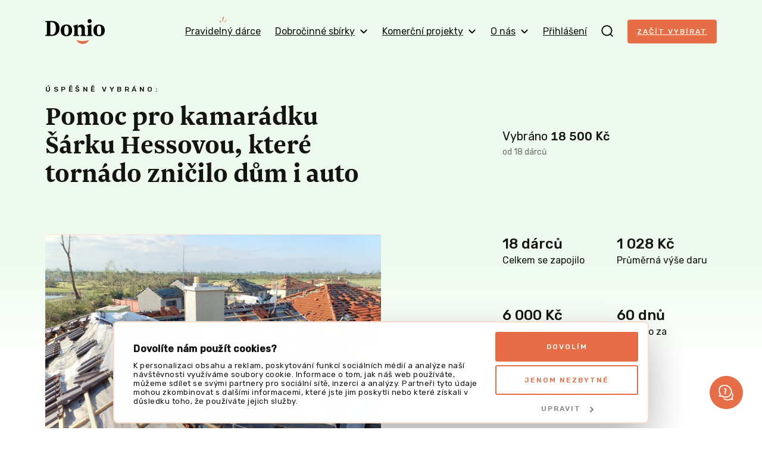

--- FILE ---
content_type: text/javascript
request_url: https://donio.cz/build/9369.a806a191.js
body_size: 2406
content:
"use strict";(self.webpackChunk=self.webpackChunk||[]).push([[9369],{95364:(e,t,r)=>{r(40739),Object.defineProperty(t,"__esModule",{value:!0}),t.BASE_API_PATH=void 0,t.BASE_API_PATH="/apijs"},95253:(e,t,r)=>{r(40739),Object.defineProperty(t,"__esModule",{value:!0});var n=function(){var e=document.createElement("div");return e.classList.add("loader","loader-button"),e},o={loaderStart:function(e){var t=n();e.setAttribute("disabled","disabled"),e.appendChild(t)},loaderClose:function(e){e.removeAttribute("disabled");var t=e.querySelector(".loader");null!==t&&e.removeChild(t)},getLoaderElement:n,getSmallLoaderElement:function(){var e=document.createElement("div");return e.classList.add("loader","loader--small"),e}};t.default=o},33896:function(e,t,r){r(34284),r(51013),r(40739),r(5399);var n,o=this&&this.__extends||(n=function(e,t){return n=Object.setPrototypeOf||{__proto__:[]}instanceof Array&&function(e,t){e.__proto__=t}||function(e,t){for(var r in t)Object.prototype.hasOwnProperty.call(t,r)&&(e[r]=t[r])},n(e,t)},function(e,t){if("function"!=typeof t&&null!==t)throw new TypeError("Class extends value "+String(t)+" is not a constructor or null");function r(){this.constructor=e}n(e,t),e.prototype=null===t?Object.create(t):(r.prototype=t.prototype,new r)}),i=this&&this.__importDefault||function(e){return e&&e.__esModule?e:{default:e}};Object.defineProperty(t,"__esModule",{value:!0}),t.AccessDeniedException=void 0;var u=function(e){function t(t){var r=e.call(this,t)||this;return r.name="AccessDeniedException",r}return o(t,e),t}(i(r(61622)).default);t.AccessDeniedException=u},61622:function(e,t,r){r(51013),r(40739),r(5399);var n,o=this&&this.__extends||(n=function(e,t){return n=Object.setPrototypeOf||{__proto__:[]}instanceof Array&&function(e,t){e.__proto__=t}||function(e,t){for(var r in t)Object.prototype.hasOwnProperty.call(t,r)&&(e[r]=t[r])},n(e,t)},function(e,t){if("function"!=typeof t&&null!==t)throw new TypeError("Class extends value "+String(t)+" is not a constructor or null");function r(){this.constructor=e}n(e,t),e.prototype=null===t?Object.create(t):(r.prototype=t.prototype,new r)});Object.defineProperty(t,"__esModule",{value:!0});var i=function(e){function t(t){var r=this.constructor,n=e.call(this,t)||this;return Object.setPrototypeOf(n,r.prototype),n}return o(t,e),t}(Error);t.default=i},69303:function(e,t,r){r(34284),r(51013),r(40739),r(5399);var n,o=this&&this.__extends||(n=function(e,t){return n=Object.setPrototypeOf||{__proto__:[]}instanceof Array&&function(e,t){e.__proto__=t}||function(e,t){for(var r in t)Object.prototype.hasOwnProperty.call(t,r)&&(e[r]=t[r])},n(e,t)},function(e,t){if("function"!=typeof t&&null!==t)throw new TypeError("Class extends value "+String(t)+" is not a constructor or null");function r(){this.constructor=e}n(e,t),e.prototype=null===t?Object.create(t):(r.prototype=t.prototype,new r)}),i=this&&this.__importDefault||function(e){return e&&e.__esModule?e:{default:e}};Object.defineProperty(t,"__esModule",{value:!0}),t.GeneralErrorException=void 0;var u=function(e){function t(t,r){var n=e.call(this,t)||this;return n.name="GeneralErrorException",n.responseError=r,n}return o(t,e),t}(i(r(61622)).default);t.GeneralErrorException=u},60041:function(e,t,r){r(34284),r(51013),r(40739),r(5399);var n,o=this&&this.__extends||(n=function(e,t){return n=Object.setPrototypeOf||{__proto__:[]}instanceof Array&&function(e,t){e.__proto__=t}||function(e,t){for(var r in t)Object.prototype.hasOwnProperty.call(t,r)&&(e[r]=t[r])},n(e,t)},function(e,t){if("function"!=typeof t&&null!==t)throw new TypeError("Class extends value "+String(t)+" is not a constructor or null");function r(){this.constructor=e}n(e,t),e.prototype=null===t?Object.create(t):(r.prototype=t.prototype,new r)}),i=this&&this.__importDefault||function(e){return e&&e.__esModule?e:{default:e}};Object.defineProperty(t,"__esModule",{value:!0});var u=function(e){function t(t){var r=e.call(this,t)||this;return r.name="InvalidStatusException",r}return o(t,e),t}(i(r(61622)).default);t.default=u},87677:function(e,t,r){function n(e){return n="function"==typeof Symbol&&"symbol"==typeof Symbol.iterator?function(e){return typeof e}:function(e){return e&&"function"==typeof Symbol&&e.constructor===Symbol&&e!==Symbol.prototype?"symbol":typeof e},n(e)}r(59749),r(86544),r(84254),r(34338),r(49693),r(76801),r(752),r(6203),r(40739),r(60228),r(73964),r(43843),r(21694),r(47522),r(76265);var o=this&&this.__awaiter||function(e,t,r,n){return new(r||(r=Promise))((function(o,i){function u(e){try{s(n.next(e))}catch(e){i(e)}}function a(e){try{s(n.throw(e))}catch(e){i(e)}}function s(e){var t;e.done?o(e.value):(t=e.value,t instanceof r?t:new r((function(e){e(t)}))).then(u,a)}s((n=n.apply(e,t||[])).next())}))},i=this&&this.__generator||function(e,t){var r,n,o,i,u={label:0,sent:function(){if(1&o[0])throw o[1];return o[1]},trys:[],ops:[]};return i={next:a(0),throw:a(1),return:a(2)},"function"==typeof Symbol&&(i[Symbol.iterator]=function(){return this}),i;function a(a){return function(s){return function(a){if(r)throw new TypeError("Generator is already executing.");for(;i&&(i=0,a[0]&&(u=0)),u;)try{if(r=1,n&&(o=2&a[0]?n.return:a[0]?n.throw||((o=n.return)&&o.call(n),0):n.next)&&!(o=o.call(n,a[1])).done)return o;switch(n=0,o&&(a=[2&a[0],o.value]),a[0]){case 0:case 1:o=a;break;case 4:return u.label++,{value:a[1],done:!1};case 5:u.label++,n=a[1],a=[0];continue;case 7:a=u.ops.pop(),u.trys.pop();continue;default:if(!(o=u.trys,(o=o.length>0&&o[o.length-1])||6!==a[0]&&2!==a[0])){u=0;continue}if(3===a[0]&&(!o||a[1]>o[0]&&a[1]<o[3])){u.label=a[1];break}if(6===a[0]&&u.label<o[1]){u.label=o[1],o=a;break}if(o&&u.label<o[2]){u.label=o[2],u.ops.push(a);break}o[2]&&u.ops.pop(),u.trys.pop();continue}a=t.call(e,u)}catch(e){a=[6,e],n=0}finally{r=o=0}if(5&a[0])throw a[1];return{value:a[0]?a[1]:void 0,done:!0}}([a,s])}}},u=this&&this.__importDefault||function(e){return e&&e.__esModule?e:{default:e}};Object.defineProperty(t,"__esModule",{value:!0}),t.isAxiosResponseTypeOfErrorData=t.EXPECTED_STATUSES=t.GENERAL_ERROR=t.ACCESS_DENIED=t.MALFORMED_JSON=t.VALIDATION_FAILED=void 0;var a=u(r(60041)),s=u(r(32666)),c=u(r(97218)),l=r(33896),f=r(20850),p=r(69303);t.VALIDATION_FAILED="validation-failed",t.MALFORMED_JSON="malformed-json",t.ACCESS_DENIED="access-denied",t.GENERAL_ERROR="general-error",t.EXPECTED_STATUSES=[401];var d=2e4,_=function(e,r){return o(void 0,void 0,Promise,(function(){var n,o,u,s;return i(this,(function(i){switch(i.label){case 0:o=r.concat(t.EXPECTED_STATUSES),i.label=1;case 1:return i.trys.push([1,3,,4]),[4,e];case 2:return n=i.sent(),[3,4];case 3:if(u=i.sent(),void 0===(s=u).response)throw s;return n=s.response,[3,4];case 4:if(!o.includes(n.status))throw new a.default('Expected status code "'.concat(r.join(","),'", was "').concat(n.status,'"'));return[2,n]}}))}))};t.isAxiosResponseTypeOfErrorData=function(e){return"object"===n(t=e.data)&&null!==t&&"errors"in t;var t};var v=function(e){var r={};return e.errors.forEach((function(e){if(e.code!==t.VALIDATION_FAILED)throw e.code===t.MALFORMED_JSON?new Error(e.message):e.code===t.ACCESS_DENIED?new l.AccessDeniedException("Access denied"):e.code===t.GENERAL_ERROR?new p.GeneralErrorException(e.message,e):new Error("Wrong error code");r=e.violations})),r},y={post:function(e,r,n,u){return void 0===u&&(u={}),o(void 0,void 0,Promise,(function(){var o,a,s;return i(this,(function(i){switch(i.label){case 0:return void 0===u.timeout&&(u.timeout=d),o=c.default.post(e,n,u),[4,_(o,r)];case 1:return a=i.sent(),(0,t.isAxiosResponseTypeOfErrorData)(a)?(s=v(a.data),[2,new f.FormErrorsResponse(s)]):[2,a]}}))}))},get:function(e){return o(void 0,void 0,Promise,(function(){return i(this,(function(t){return[2,c.default.get(e,{timeout:2e4})]}))}))},put:function(e,r,n){return o(void 0,void 0,Promise,(function(){var o,u,a;return i(this,(function(i){switch(i.label){case 0:return o=c.default.put(e,n,{timeout:d}),[4,_(o,r)];case 1:return u=i.sent(),(0,t.isAxiosResponseTypeOfErrorData)(u)?(a=v(u.data),[2,new f.FormErrorsResponse(a)]):[2,u]}}))}))},delete:function(e,r){return o(void 0,void 0,Promise,(function(){var n,o;return i(this,(function(i){switch(i.label){case 0:return n=c.default.delete(e,{timeout:d}),[4,_(n,r)];case 1:if(o=i.sent(),(0,t.isAxiosResponseTypeOfErrorData)(o))throw v(o.data),new Error("Delete response cannot have form violations");return[2,o]}}))}))},patch:function(e,t){return o(void 0,void 0,Promise,(function(){return i(this,(function(r){return[2,c.default.patch(e,t,{timeout:d})]}))}))},getErrorResponseMessage:function(e){var t=new s.default;return e instanceof l.AccessDeniedException?t.messages.app.response.exception.accessDenied:e instanceof p.GeneralErrorException?e.message:t.messages.app.response.error.generalError}};t.default=y},20850:(e,t,r)=>{r(40739),Object.defineProperty(t,"__esModule",{value:!0}),t.FormErrorsResponse=void 0;var n=function(){function e(e){this._violations=e}return Object.defineProperty(e.prototype,"violations",{get:function(){return this._violations},enumerable:!1,configurable:!0}),e}();t.FormErrorsResponse=n},45423:function(e,t,r){r(59749),r(86544),r(84254),r(752),r(50886),r(40739),r(36585),r(60228),r(64043),r(21694),r(57267),r(76265);var n=this&&this.__read||function(e,t){var r="function"==typeof Symbol&&e[Symbol.iterator];if(!r)return e;var n,o,i=r.call(e),u=[];try{for(;(void 0===t||t-- >0)&&!(n=i.next()).done;)u.push(n.value)}catch(e){o={error:e}}finally{try{n&&!n.done&&(r=i.return)&&r.call(i)}finally{if(o)throw o.error}}return u};Object.defineProperty(t,"__esModule",{value:!0}),t.createUrl=void 0;t.createUrl=function(e,t){var r=e;return Object.entries(t).map((function(e){var t=n(e,2),o=t[0],i=t[1];r=r.replace(":".concat(o),i)})),r}}}]);

--- FILE ---
content_type: application/x-javascript
request_url: https://consentcdn.cookiebot.com/consentconfig/6f44109c-c508-4da2-b8e0-c0e05fe00ce0/donio.cz/configuration.js
body_size: 791
content:
CookieConsent.configuration.tags.push({id:177178488,type:"script",tagID:"",innerHash:"",outerHash:"",tagHash:"5365476454398",url:"https://consent.cookiebot.com/uc.js",resolvedUrl:"https://consent.cookiebot.com/uc.js",cat:[1]});CookieConsent.configuration.tags.push({id:177178490,type:"script",tagID:"",innerHash:"",outerHash:"",tagHash:"6247975142816",url:"",resolvedUrl:"",cat:[1,2,3,4]});CookieConsent.configuration.tags.push({id:177178491,type:"script",tagID:"",innerHash:"",outerHash:"",tagHash:"3190691785864",url:"https://donio.cz/build/8234.b3df5719.js",resolvedUrl:"https://donio.cz/build/8234.b3df5719.js",cat:[3,4]});CookieConsent.configuration.tags.push({id:177178492,type:"script",tagID:"",innerHash:"",outerHash:"",tagHash:"806832635481",url:"",resolvedUrl:"",cat:[1]});CookieConsent.configuration.tags.push({id:177178494,type:"iframe",tagID:"",innerHash:"",outerHash:"",tagHash:"2696640065499",url:"https://www.startupjobs.cz/startup/donio?embedded=2",resolvedUrl:"https://www.startupjobs.cz/startup/donio?embedded=2",cat:[3,4]});CookieConsent.configuration.tags.push({id:177178497,type:"script",tagID:"",innerHash:"",outerHash:"",tagHash:"2946455049432",url:"https://donio.cz/build/app-homepage.957e8fe1.js",resolvedUrl:"https://donio.cz/build/app-homepage.957e8fe1.js",cat:[1]});CookieConsent.configuration.tags.push({id:177178499,type:"script",tagID:"",innerHash:"",outerHash:"",tagHash:"17245471201175",url:"https://donio.cz/build/1205.a9ec12e5.js",resolvedUrl:"https://donio.cz/build/1205.a9ec12e5.js",cat:[1]});CookieConsent.configuration.tags.push({id:177178500,type:"image",tagID:"",innerHash:"",outerHash:"",tagHash:"16919120495768",url:"https://www.motylek.org/cs/file/3757377b1c45919940303b76c015dcde/209/Luzanka.png",resolvedUrl:"https://www.motylek.org/cs/file/3757377b1c45919940303b76c015dcde/209/Luzanka.png",cat:[1]});CookieConsent.configuration.tags.push({id:177178502,type:"iframe",tagID:"",innerHash:"",outerHash:"",tagHash:"185484183648",url:"https://w.soundcloud.com/player/?url=https://api.soundcloud.com/tracks/1131868471&color=%23ff5500&auto_play=false&hide_related=false&show_comments=true&show_user=true&show_reposts=false&show_teaser=true&visual=true",resolvedUrl:"https://w.soundcloud.com/player/?url=https://api.soundcloud.com/tracks/1131868471&color=%23ff5500&auto_play=false&hide_related=false&show_comments=true&show_user=true&show_reposts=false&show_teaser=true&visual=true",cat:[1,3]});CookieConsent.configuration.tags.push({id:177178503,type:"image",tagID:"",innerHash:"",outerHash:"",tagHash:"12018632983832",url:"https://www.diakonie.cz/res/archive/020/002563.jpg",resolvedUrl:"https://www.diakonie.cz/res/archive/020/002563.jpg",cat:[1]});CookieConsent.configuration.tags.push({id:177178509,type:"script",tagID:"",innerHash:"",outerHash:"",tagHash:"12933239095902",url:"https://donio.cz/_next/static/chunks/4bd1b696-3a1c017d9bdd22d5.js",resolvedUrl:"https://donio.cz/_next/static/chunks/4bd1b696-3a1c017d9bdd22d5.js",cat:[3]});CookieConsent.configuration.tags.push({id:177178510,type:"script",tagID:"",innerHash:"",outerHash:"",tagHash:"8476202917144",url:"https://donio.cz/_next/static/chunks/8609-5a63047ab903a193.js",resolvedUrl:"https://donio.cz/_next/static/chunks/8609-5a63047ab903a193.js",cat:[1]});CookieConsent.configuration.tags.push({id:177178511,type:"iframe",tagID:"",innerHash:"",outerHash:"",tagHash:"3976890260777",url:"https://www.youtube.com/embed/KCdYE-9x6rw",resolvedUrl:"https://www.youtube.com/embed/KCdYE-9x6rw",cat:[1]});CookieConsent.configuration.tags.push({id:177178512,type:"script",tagID:"",innerHash:"",outerHash:"",tagHash:"13481861089072",url:"https://donio.cz/_next/static/chunks/52774a7f-042f923959b2faeb.js",resolvedUrl:"https://donio.cz/_next/static/chunks/52774a7f-042f923959b2faeb.js",cat:[3]});CookieConsent.configuration.tags.push({id:177178513,type:"iframe",tagID:"",innerHash:"",outerHash:"",tagHash:"17129462694223",url:"https://lookerstudio.google.com/embed/reporting/9ad879eb-d1df-411f-810e-3dc5e14be4c2/page/6Nq8B",resolvedUrl:"https://lookerstudio.google.com/embed/reporting/9ad879eb-d1df-411f-810e-3dc5e14be4c2/page/6Nq8B",cat:[4]});CookieConsent.configuration.tags.push({id:177178514,type:"image",tagID:"",innerHash:"",outerHash:"",tagHash:"14408291589143",url:"https://static.donio.cz/photos/projects/small/6/1/61c9d249-8aea-4079-b5c5-8763e554e6b2.jpg",resolvedUrl:"https://static.donio.cz/photos/projects/small/6/1/61c9d249-8aea-4079-b5c5-8763e554e6b2.jpg",cat:[4]});

--- FILE ---
content_type: text/javascript
request_url: https://donio.cz/build/app-donio-plus-lightbox.e68f9fb5.js
body_size: 4306
content:
(self.webpackChunk=self.webpackChunk||[]).push([[6779],{22347:(t,e,r)=>{r(25728),r(60228),r(64043),r(22462),r(96869);var n=r(19755);n((function(){var t=n("body"),e=n(".js-donio-plus-lightbox"),r=e.find(".js-rewards-item");if(e.addClass("s-ready"),e.length>0){var o=e[0];o.addEventListener("transitionend",(function(){o.classList.contains("s-open")?o.classList.add("test-full-open"):o.classList.remove("test-full-open")}))}var s=function(){var n=arguments.length>0&&void 0!==arguments[0]&&arguments[0],o=arguments.length>1&&void 0!==arguments[1]?arguments[1]:null,s=e.find('[data-donio-reward-id="'+o+'"]');null!==o&&1===s.length&&(r.addClass("u-hidden"),s.removeClass("u-hidden"),e.addClass("donio-plus__lightbox--one-reward")),e.addClass("s-open"),t.addClass("body-locked"),n&&(window.location.hash="#odmeny")},i=function(){var n=arguments.length>0&&void 0!==arguments[0]&&arguments[0];e.removeClass("s-open"),t.removeClass("body-locked"),r.removeClass("u-hidden"),e.removeClass("donio-plus__lightbox--one-reward"),n&&(window.location.hash="#skryt-odmeny")},c=function(){var t=window.location.hash;if(t&&t.match(/^#[-\w.:]+$/)){var e=t.substr(1);"odmeny"===e?s(!1):"skryt-odmeny"===e&&i(!1)}"#"!==t&&""!==t||i(!1)};n(".js-donio-plus-lightbox-open").click((function(t){t.preventDefault(),s(!0)})),n(".js-donio-plus-lightbox-close").click((function(t){t.preventDefault(),i(!0)})),c(),n(window).on("hashchange",(function(){c()})),n(document).keydown((function(t){27===(t.keyCode||t.which)&&i(!0)})),n(".js-rewards-item").click((function(t){var e=n(this);if(e.parents(".js-project-detail-carousel-rewards").length>0){var r=e.data("donio-reward-id");s(!0,r)}else{var o=e.find(".js-reward-hidden-content");if(e.hasClass("rewards__item--collapsed")){t.preventDefault(),e.removeClass("rewards__item--collapsed");var i=o.css("max-height","none").height();o.css("max-height",0),window.setTimeout((function(){o.css("max-height",i+48)}),1)}else o.removeAttr("style")}}))}))},87370:(t,e,r)=>{"use strict";var n=r(44201),o=r(25391),s=r(72560).f,i=n("unscopables"),c=Array.prototype;void 0===c[i]&&s(c,i,{configurable:!0,value:o(null)}),t.exports=function(t){c[i][t]=!0}},71514:(t,e,r)=>{"use strict";var n=r(10730).charAt;t.exports=function(t,e,r){return e+(r?n(t,e).length:1)}},2960:(t,e,r)=>{"use strict";var n=r(54071),o=r(68844),s=r(94413),i=r(90690),c=r(6310),a=r(27120),u=o([].push),l=function(t){var e=1===t,r=2===t,o=3===t,l=4===t,d=6===t,f=7===t,p=5===t||d;return function(v,x,h,g){for(var y,m,b=i(v),w=s(b),I=c(w),E=n(x,h),j=0,A=g||a,C=e?A(v,I):r||f?A(v,0):void 0;I>j;j++)if((p||j in w)&&(m=E(y=w[j],j,b),t))if(e)C[j]=m;else if(m)switch(t){case 3:return!0;case 5:return y;case 6:return j;case 2:u(C,y)}else switch(t){case 4:return!1;case 7:u(C,y)}return d?-1:o||l?l:C}};t.exports={forEach:l(0),map:l(1),filter:l(2),some:l(3),every:l(4),find:l(5),findIndex:l(6),filterReject:l(7)}},96004:(t,e,r)=>{"use strict";var n=r(68844);t.exports=n([].slice)},25271:(t,e,r)=>{"use strict";var n=r(92297),o=r(19429),s=r(48999),i=r(44201)("species"),c=Array;t.exports=function(t){var e;return n(t)&&(e=t.constructor,(o(e)&&(e===c||n(e.prototype))||s(e)&&null===(e=e[i]))&&(e=void 0)),void 0===e?c:e}},27120:(t,e,r)=>{"use strict";var n=r(25271);t.exports=function(t,e){return new(n(t))(0===e?0:e)}},50926:(t,e,r)=>{"use strict";var n=r(23043),o=r(69985),s=r(6648),i=r(44201)("toStringTag"),c=Object,a="Arguments"===s(function(){return arguments}());t.exports=n?s:function(t){var e,r,n;return void 0===t?"Undefined":null===t?"Null":"string"==typeof(r=function(t,e){try{return t[e]}catch(t){}}(e=c(t),i))?r:a?s(e):"Object"===(n=s(e))&&o(e.callee)?"Arguments":n}},83127:t=>{"use strict";t.exports="function"==typeof Bun&&Bun&&"string"==typeof Bun.version},65773:(t,e,r)=>{"use strict";r(64043);var n=r(22615),o=r(11880),s=r(56308),i=r(3689),c=r(44201),a=r(75773),u=c("species"),l=RegExp.prototype;t.exports=function(t,e,r,d){var f=c(t),p=!i((function(){var e={};return e[f]=function(){return 7},7!==""[t](e)})),v=p&&!i((function(){var e=!1,r=/a/;return"split"===t&&((r={}).constructor={},r.constructor[u]=function(){return r},r.flags="",r[f]=/./[f]),r.exec=function(){return e=!0,null},r[f](""),!e}));if(!p||!v||r){var x=/./[f],h=e(f,""[t],(function(t,e,r,o,i){var c=e.exec;return c===s||c===l.exec?p&&!i?{done:!0,value:n(x,e,r,o)}:{done:!0,value:n(t,r,e,o)}:{done:!1}}));o(String.prototype,t,h[0]),o(l,f,h[1])}d&&a(l[f],"sham",!0)}},61735:(t,e,r)=>{"use strict";var n=r(97215),o=Function.prototype,s=o.apply,i=o.call;t.exports="object"==typeof Reflect&&Reflect.apply||(n?i.bind(s):function(){return i.apply(s,arguments)})},54071:(t,e,r)=>{"use strict";var n=r(46576),o=r(10509),s=r(97215),i=n(n.bind);t.exports=function(t,e){return o(t),void 0===e?t:s?i(t,e):function(){return t.apply(e,arguments)}}},46576:(t,e,r)=>{"use strict";var n=r(6648),o=r(68844);t.exports=function(t){if("Function"===n(t))return o(t)}},2688:(t,e,r)=>{"use strict";var n=r(76058);t.exports=n("document","documentElement")},92297:(t,e,r)=>{"use strict";var n=r(6648);t.exports=Array.isArray||function(t){return"Array"===n(t)}},19429:(t,e,r)=>{"use strict";var n=r(68844),o=r(3689),s=r(69985),i=r(50926),c=r(76058),a=r(6738),u=function(){},l=c("Reflect","construct"),d=/^\s*(?:class|function)\b/,f=n(d.exec),p=!d.test(u),v=function(t){if(!s(t))return!1;try{return l(u,[],t),!0}catch(t){return!1}},x=function(t){if(!s(t))return!1;switch(i(t)){case"AsyncFunction":case"GeneratorFunction":case"AsyncGeneratorFunction":return!1}try{return p||!!f(d,a(t))}catch(t){return!0}};x.sham=!0,t.exports=!l||o((function(){var t;return v(v.call)||!v(Object)||!v((function(){t=!0}))||t}))?x:v},25391:(t,e,r)=>{"use strict";var n,o=r(85027),s=r(98920),i=r(72739),c=r(57248),a=r(2688),u=r(36420),l=r(2713),d=l("IE_PROTO"),f=function(){},p=function(t){return"<script>"+t+"</"+"script>"},v=function(t){t.write(p("")),t.close();var e=t.parentWindow.Object;return t=null,e},x=function(){try{n=new ActiveXObject("htmlfile")}catch(t){}var t,e;x="undefined"!=typeof document?document.domain&&n?v(n):((e=u("iframe")).style.display="none",a.appendChild(e),e.src=String("javascript:"),(t=e.contentWindow.document).open(),t.write(p("document.F=Object")),t.close(),t.F):v(n);for(var r=i.length;r--;)delete x.prototype[i[r]];return x()};c[d]=!0,t.exports=Object.create||function(t,e){var r;return null!==t?(f.prototype=o(t),r=new f,f.prototype=null,r[d]=t):r=x(),void 0===e?r:s.f(r,e)}},98920:(t,e,r)=>{"use strict";var n=r(67697),o=r(15648),s=r(72560),i=r(85027),c=r(65290),a=r(20300);e.f=n&&!o?Object.defineProperties:function(t,e){i(t);for(var r,n=c(e),o=a(e),u=o.length,l=0;u>l;)s.f(t,r=o[l++],n[r]);return t}},20300:(t,e,r)=>{"use strict";var n=r(54948),o=r(72739);t.exports=Object.keys||function(t){return n(t,o)}},65073:(t,e,r)=>{"use strict";var n=r(23043),o=r(50926);t.exports=n?{}.toString:function(){return"[object "+o(this)+"]"}},66100:(t,e,r)=>{"use strict";var n=r(22615),o=r(85027),s=r(69985),i=r(6648),c=r(56308),a=TypeError;t.exports=function(t,e){var r=t.exec;if(s(r)){var u=n(r,t,e);return null!==u&&o(u),u}if("RegExp"===i(t))return n(c,t,e);throw new a("RegExp#exec called on incompatible receiver")}},56308:(t,e,r)=>{"use strict";var n,o,s=r(22615),i=r(68844),c=r(34327),a=r(69633),u=r(87901),l=r(83430),d=r(25391),f=r(618).get,p=r(62100),v=r(26738),x=l("native-string-replace",String.prototype.replace),h=RegExp.prototype.exec,g=h,y=i("".charAt),m=i("".indexOf),b=i("".replace),w=i("".slice),I=(o=/b*/g,s(h,n=/a/,"a"),s(h,o,"a"),0!==n.lastIndex||0!==o.lastIndex),E=u.BROKEN_CARET,j=void 0!==/()??/.exec("")[1];(I||j||E||p||v)&&(g=function(t){var e,r,n,o,i,u,l,p=this,v=f(p),A=c(t),C=v.raw;if(C)return C.lastIndex=p.lastIndex,e=s(g,C,A),p.lastIndex=C.lastIndex,e;var R=v.groups,O=E&&p.sticky,k=s(a,p),S=p.source,T=0,_=A;if(O&&(k=b(k,"y",""),-1===m(k,"g")&&(k+="g"),_=w(A,p.lastIndex),p.lastIndex>0&&(!p.multiline||p.multiline&&"\n"!==y(A,p.lastIndex-1))&&(S="(?: "+S+")",_=" "+_,T++),r=new RegExp("^(?:"+S+")",k)),j&&(r=new RegExp("^"+S+"$(?!\\s)",k)),I&&(n=p.lastIndex),o=s(h,O?r:p,_),O?o?(o.input=w(o.input,T),o[0]=w(o[0],T),o.index=p.lastIndex,p.lastIndex+=o[0].length):p.lastIndex=0:I&&o&&(p.lastIndex=p.global?o.index+o[0].length:n),j&&o&&o.length>1&&s(x,o[0],r,(function(){for(i=1;i<arguments.length-2;i++)void 0===arguments[i]&&(o[i]=void 0)})),o&&R)for(o.groups=u=d(null),i=0;i<R.length;i++)u[(l=R[i])[0]]=o[l[1]];return o}),t.exports=g},69633:(t,e,r)=>{"use strict";var n=r(85027);t.exports=function(){var t=n(this),e="";return t.hasIndices&&(e+="d"),t.global&&(e+="g"),t.ignoreCase&&(e+="i"),t.multiline&&(e+="m"),t.dotAll&&(e+="s"),t.unicode&&(e+="u"),t.unicodeSets&&(e+="v"),t.sticky&&(e+="y"),e}},87901:(t,e,r)=>{"use strict";var n=r(3689),o=r(19037).RegExp,s=n((function(){var t=o("a","y");return t.lastIndex=2,null!==t.exec("abcd")})),i=s||n((function(){return!o("a","y").sticky})),c=s||n((function(){var t=o("^r","gy");return t.lastIndex=2,null!==t.exec("str")}));t.exports={BROKEN_CARET:c,MISSED_STICKY:i,UNSUPPORTED_Y:s}},62100:(t,e,r)=>{"use strict";var n=r(3689),o=r(19037).RegExp;t.exports=n((function(){var t=o(".","s");return!(t.dotAll&&t.test("\n")&&"s"===t.flags)}))},26738:(t,e,r)=>{"use strict";var n=r(3689),o=r(19037).RegExp;t.exports=n((function(){var t=o("(?<a>b)","g");return"b"!==t.exec("b").groups.a||"bc"!=="b".replace(t,"$<a>c")}))},8552:(t,e,r)=>{"use strict";var n,o=r(19037),s=r(61735),i=r(69985),c=r(83127),a=r(30071),u=r(96004),l=r(21500),d=o.Function,f=/MSIE .\./.test(a)||c&&((n=o.Bun.version.split(".")).length<3||"0"===n[0]&&(n[1]<3||"3"===n[1]&&"0"===n[2]));t.exports=function(t,e){var r=e?2:1;return f?function(n,o){var c=l(arguments.length,1)>r,a=i(n)?n:d(n),f=c?u(arguments,r):[],p=c?function(){s(a,this,f)}:a;return e?t(p,o):t(p)}:t}},10730:(t,e,r)=>{"use strict";var n=r(68844),o=r(68700),s=r(34327),i=r(74684),c=n("".charAt),a=n("".charCodeAt),u=n("".slice),l=function(t){return function(e,r){var n,l,d=s(i(e)),f=o(r),p=d.length;return f<0||f>=p?t?"":void 0:(n=a(d,f))<55296||n>56319||f+1===p||(l=a(d,f+1))<56320||l>57343?t?c(d,f):n:t?u(d,f,f+2):l-56320+(n-55296<<10)+65536}};t.exports={codeAt:l(!1),charAt:l(!0)}},23043:(t,e,r)=>{"use strict";var n={};n[r(44201)("toStringTag")]="z",t.exports="[object z]"===String(n)},34327:(t,e,r)=>{"use strict";var n=r(50926),o=String;t.exports=function(t){if("Symbol"===n(t))throw new TypeError("Cannot convert a Symbol value to a string");return o(t)}},21500:t=>{"use strict";var e=TypeError;t.exports=function(t,r){if(t<r)throw new e("Not enough arguments");return t}},25728:(t,e,r)=>{"use strict";var n=r(79989),o=r(2960).find,s=r(87370),i="find",c=!0;i in[]&&Array(1).find((function(){c=!1})),n({target:"Array",proto:!0,forced:c},{find:function(t){return o(this,t,arguments.length>1?arguments[1]:void 0)}}),s(i)},60228:(t,e,r)=>{"use strict";var n=r(23043),o=r(11880),s=r(65073);n||o(Object.prototype,"toString",s,{unsafe:!0})},64043:(t,e,r)=>{"use strict";var n=r(79989),o=r(56308);n({target:"RegExp",proto:!0,forced:/./.exec!==o},{exec:o})},22462:(t,e,r)=>{"use strict";var n=r(22615),o=r(65773),s=r(85027),i=r(981),c=r(43126),a=r(34327),u=r(74684),l=r(54849),d=r(71514),f=r(66100);o("match",(function(t,e,r){return[function(e){var r=u(this),o=i(e)?void 0:l(e,t);return o?n(o,e,r):new RegExp(e)[t](a(r))},function(t){var n=s(this),o=a(t),i=r(e,n,o);if(i.done)return i.value;if(!n.global)return f(n,o);var u=n.unicode;n.lastIndex=0;for(var l,p=[],v=0;null!==(l=f(n,o));){var x=a(l[0]);p[v]=x,""===x&&(n.lastIndex=d(o,c(n.lastIndex),u)),v++}return 0===v?null:p}]}))},10209:(t,e,r)=>{"use strict";var n=r(79989),o=r(19037),s=r(8552)(o.setInterval,!0);n({global:!0,bind:!0,forced:o.setInterval!==s},{setInterval:s})},83509:(t,e,r)=>{"use strict";var n=r(79989),o=r(19037),s=r(8552)(o.setTimeout,!0);n({global:!0,bind:!0,forced:o.setTimeout!==s},{setTimeout:s})},96869:(t,e,r)=>{"use strict";r(10209),r(83509)}},t=>{t.O(0,[9989,9755],(()=>{return e=22347,t(t.s=e);var e}));t.O()}]);

--- FILE ---
content_type: text/javascript
request_url: https://donio.cz/build/3347.bbade5b4.js
body_size: 3502
content:
"use strict";(self.webpackChunk=self.webpackChunk||[]).push([[3347],{98683:function(e,t,o){o(40739);var a=this&&this.__importDefault||function(e){return e&&e.__esModule?e:{default:e}};Object.defineProperty(t,"__esModule",{value:!0}),t.assertFile=t.assertNumber=t.assertString=t.assertNonEmptyArray=t.assertNotNull=void 0;var n=a(o(69282));t.assertNotNull=function(e,t){(0,n.default)(null!=e,t)},t.assertNonEmptyArray=function(e,t){(0,n.default)(0!==e.length,t)},t.assertString=function(e,t){(0,n.default)("string"==typeof e,t)},t.assertNumber=function(e,t){(0,n.default)("number"==typeof e&&!isNaN(e),t||"Value must be number")},t.assertFile=function(e,t){(0,n.default)(e instanceof File,t||"Value must be File")}},58445:(e,t,o)=>{o(40739),o(96869),Object.defineProperty(t,"__esModule",{value:!0}),t.FlashMessageStore=void 0;var a=o(55174),n=o(61308),r=o(62519),s=function(){function e(){}return e.prototype.addFlashMessage=function(t,o,a,r){null==r&&(r=(0,n.getByQuerySelector)("body"));var s=r.querySelector(".js-messages-wrapper .js-layout-wrapper");null===s&&(s=e.createMessagesWrapper(r));var i=document.createElement("div");i.classList.add("alert","alert-".concat(o)),i.innerHTML=t,s.appendChild(i),-1!==a&&setTimeout((function(){i.remove()}),a||1e4)},e.prototype.addDanger=function(e,t,o){this.addFlashMessage(e,a.FlashMessageType.danger,t,o)},e.prototype.addDangerNoAutohide=function(e){this.addFlashMessage(e,a.FlashMessageType.danger,-1)},e.prototype.addSuccess=function(e,t,o){this.addFlashMessage(e,a.FlashMessageType.success,t,o)},e.prototype.scrollToFlashMessage=function(){(0,r.scrollToIfIsNotInViewport)(e.getWrapperElement())},e.prototype.clearMessages=function(e){var t;null!==(t=e?e.querySelector(".js-messages-wrapper .js-layout-wrapper"):document.querySelector(".js-messages-wrapper .js-layout-wrapper"))&&(t.innerHTML="")},e.getWrapperElement=function(){return(0,n.getByQuerySelector)(".js-messages-wrapper")},e.createMessagesWrapper=function(e){var t=(0,n.getByQuerySelector)(".js-messages-parent",e),o=document.createElement("div");o.classList.add("messages-wrapper","js-messages-wrapper");var a=document.createElement("div");return a.classList.add("layout-wrapper","js-layout-wrapper"),o.prepend(a),t.prepend(o),a},e}();t.FlashMessageStore=s},55174:(e,t,o)=>{var a;o(40739),Object.defineProperty(t,"__esModule",{value:!0}),t.FlashMessageType=void 0,function(e){e.danger="danger",e.success="success"}(a||(t.FlashMessageType=a={}))},61308:(e,t,o)=>{o(40739),Object.defineProperty(t,"__esModule",{value:!0}),t.getByQuerySelector=void 0;var a=o(98683);t.getByQuerySelector=function(e,t){var o;return o=t?t.querySelector(e):document.querySelector(e),(0,a.assertNotNull)(o,'Element with selector "'.concat(e,'" not found')),o}},62519:function(e,t,o){o(49693),o(40739),o(60228),o(47522);var a=this&&this.__importDefault||function(e){return e&&e.__esModule?e:{default:e}};Object.defineProperty(t,"__esModule",{value:!0}),t.isHidden=t.isInViewport=t.getHighestElement=t.scrollToIfIsNotInViewport=t.scrollTo=void 0;var n=a(o(47029)),r=o(98683),s=o(61308);t.scrollTo=function(e,t,o){var a=(0,s.getByQuerySelector)("html");a.classList.add("disable-smooth-scroll"),void 0===o&&(o={verticalOffset:-50}),void 0===o.verticalOffset&&(o.verticalOffset=-50),t&&(o.elementToScroll=t),(0,n.default)(e,o).then((function(){a.classList.remove("disable-smooth-scroll")}))};t.scrollToIfIsNotInViewport=function(e,o){(0,t.isInViewport)(e,o)||(0,t.scrollTo)(e,o)};t.getHighestElement=function(e){(0,r.assertNonEmptyArray)(e,"Elements cannot be empty");var t=e[0];return e.forEach((function(e){e.offsetTop<t.offsetTop&&(t=e)})),t};t.isInViewport=function(e,o){if((0,t.isHidden)(e))return!1;var a=e.getBoundingClientRect();if(o){var n=o.getBoundingClientRect();return a.right>=n.left&&a.left<=n.right&&a.bottom>=n.top&&a.top<=n.bottom}return a.top>=0&&a.left>=0&&a.bottom<=(window.innerHeight||document.documentElement.clientHeight)&&a.right<=(window.innerWidth||document.documentElement.clientWidth)};t.isHidden=function(e){var t=getComputedStyle(e);return"none"===t.display||"hidden"===t.visibility||"fixed"!==t.position&&null===e.offsetParent}},59961:(e,t,o)=>{o(40739),Object.defineProperty(t,"__esModule",{value:!0});t.default={app:{general:{copyToClipboard:"Zkopírováno"},response:{error:{generalError:"Vyskytla se chyba, zkuste to prosím znovu později."},exception:{accessDenied:"Zdá se, že nejste přihlášení. Abyste nepřišli o zadaný obsah, tak doporučujeme přihlásit se ve vedlejší záložce a následně formulář odeslat znovu."}},share:{thankYouForSharing:"Děkujeme za sdílení"},form:{changesSavedSuccessfully:"Změny byly úspěšně uloženy",formHasErrors:"Formulář obsahuje chyby. Opravte je prosím a&nbsp;odešlete formulář znovu.",autoSave:{saving:"Ukládám",changesAreSaved:"Všechny změny uloženy"}},wysiwyg:{paragraph:"Odstavec",heading2:"Nadpis 2",heading3:"Nadpis 3",superscript:"Horní index",subscript:"Dolní index",button:"Tlačítko",plugins:{youtube:{title:"Vložit YouTube video",label:"URL YouTube videa"},vimeo:{title:"Vložit Vimeo video",label:"URL Vimeo videa"},instagram:{title:"Vložit Instagram příspěvek",label:"URL Instagram příspěvku"},image:{title:"Vložit fotografie"},facebook:{title:"Vložit Facebook video",label:"URL Facebook videa"},showPreview:"Zobrazit náhled"}},project:{faq:{deleteConfirmationQuestion:'Skutečně chcete otázku "%question%" odstranit?'},projectPhotos:{uploadPhotos:"Nahrát fotografie",format:"Soubory lze nahrát pouze ve formátu png a jpg.",socialPhotos:"Nahrát grafiku"},projectDocuments:{uploadDocument:"Vložit potvrzení",uploadDocuments:"Vložit dokumenty",format:"Soubory lze nahrát pouze ve formátu pdf, png a jpg.",identityFront:"Přední strana",identityBack:"Zadní strana",uploadProofOfIdentity:"Vložit doklady",passportPageToUpload:"Stránka s fotkou",uploadPayment:"Vyberte doklad",youMustUploadPayment:"Musíte nahrát doklad. Povolené formáty: pdf, png a jpg.",uploadPaymentConfirmation:"Vyberte potvrzení",youMustUploadPaymentConfirmation:"Musíte nahrát potvrzení. Povolené formáty: pdf, png a jpg."},rewards:{rewardVariants:{deleteConfirmationQuestion:'Skutečně chcete variantu "%name%" odstranit?'}},promotionHelp:{goodLuckInPropagation:"Hodně štěstí v propagaci",withoutPaidPromotion:"Bez placené reklamy",weWillReachOutToYou:"Ozveme se v případě, že bude váš příběh vybrán",helpMe:"Zní to fajn, pomožte mi"},projectBeneficiary:{recipient:"Příjemce peněz",recipientHelp:"Vložte údaje osoby, pro kterou je sbírka určena. Pokud příjemce nemůže ze závažných důvodů (například urgentní hospitalizace) podepsat smlouvu, vložte svoje údaje.",legalRepresentative:"",userData:"Vaše údaje",userDataHelp:"Vložte vaše údaje, abychom se s vámi mohli ohledně sbírky spojit.",recipientYoungerThan16YearsHelp:"",recipientYoungerThan16YearsLegalRepresentativeHelp:""}},donation:{goodHabit:{voucherValue:"Hodnota voucheru"},checkout:{alternateTitle:"Dokončete příspěvek 🧡",alternateTitlePlus:"Dokončete příspěvek 🧡"}},mailCheck:{question:"Mysleli jste"},dropzone:{maxFilesExceeded:"Nemůžete nahrát další soubor."}}}},66008:function(e,t,o){o(40739);var a=this&&this.__importDefault||function(e){return e&&e.__esModule?e:{default:e}};Object.defineProperty(t,"__esModule",{value:!0});var n=a(o(50361)),r=a(o(59961)),s=(0,n.default)(r.default);s.app.share.thankYouForSharing="Thank you for sharing!",s.app.mailCheck.question="Did you mean",s.app.general.copyToClipboard="Copied",s.app.donation.checkout.alternateTitle="Finish the donation 🧡",s.app.donation.checkout.alternateTitlePlus="Finish the contribution 🧡",t.default=s},30880:function(e,t,o){o(40739);var a=this&&this.__importDefault||function(e){return e&&e.__esModule?e:{default:e}};Object.defineProperty(t,"__esModule",{value:!0});var n=a(o(50361)),r=a(o(60402)),s=(0,n.default)(r.default);s.app.share.thankYouForSharing="Thank you for sharing!",s.app.mailCheck.question="Did you mean",s.app.general.copyToClipboard="Copied",s.app.donation.checkout.alternateTitle="Finish the donation 🧡",s.app.donation.checkout.alternateTitlePlus="Finish the contribution 🧡",t.default=s},60402:(e,t,o)=>{o(40739),Object.defineProperty(t,"__esModule",{value:!0});t.default={app:{general:{copyToClipboard:"Skopírované"},response:{error:{generalError:"Vyskytla sa chyba, skúste to znova neskôr."},exception:{accessDenied:"Zdá sa, že nie ste prihlásení. Aby ste neprišli o zadaný obsah, tak odporúčame prihlásiť sa vo vedľajšej záložke a následne formulár odoslať znova."}},share:{thankYouForSharing:"Ďakujeme za zdieľanie"},form:{changesSavedSuccessfully:"Zmeny boli úspešne uložené",formHasErrors:"Formulár obsahuje chyby. Opravte ich prosím a&nbsp;odošlite formulár znova.",autoSave:{saving:"Ukladám",changesAreSaved:"Všetky zmeny uložené"}},wysiwyg:{paragraph:"Odsek",heading2:"Nadpis 2",heading3:"Nadpis 3",superscript:"Horný index",subscript:"Dolný index",button:"Tlačidlo",plugins:{youtube:{title:"Vložiť YouTube video",label:"URL YouTube videá"},vimeo:{title:"Vložiť Vimeo video",label:"URL Vimeo videá"},instagram:{title:"Vložiť Instagram príspevok",label:"URL Instagram príspevku"},image:{title:"Vložiť fotografie"},facebook:{title:"Vložiť Facebook video",label:"URL Facebook videá"},showPreview:"Zobraziť náhľad"}},project:{faq:{deleteConfirmationQuestion:'Skutočne chcete otázku "%question%" odstrániť?'},projectPhotos:{uploadPhotos:"Nahrať fotografie",format:"Súbory možno nahrať iba vo formáte png a jpg.",socialPhotos:"Nahrát grafiku"},projectDocuments:{uploadDocument:"Vložiť doklad",uploadDocuments:"Pridať dokumenty",format:"Súbory možno nahrať iba vo formáte pdf, png a jpg.",identityFront:"Predná strana",identityBack:"Zadná strana",uploadProofOfIdentity:"Pridať doklady",passportPageToUpload:"Stránka s fotkou",uploadPayment:"Vyberte doklad",youMustUploadPayment:"Musíte nahrať doklad. Povolené formáty: pdf, png a jpg.",uploadPaymentConfirmation:"Vyberte potvrdenie",youMustUploadPaymentConfirmation:"Musíte nahrať potvrdenie. Povolené formáty: pdf, png a jpg."},rewards:{rewardVariants:{deleteConfirmationQuestion:'Skutočne chcete variantu "%name%" odstranit?'}},promotionHelp:{goodLuckInPropagation:"Veľa šťastia v propagácii",withoutPaidPromotion:"Bez platenej reklamy",weWillReachOutToYou:"Ozveme sa v prípade, že bude vaša kampaň vybratá",helpMe:"Znie to fajn, pomôžte mi"},projectBeneficiary:{recipient:"Príjemca peňazí",recipientHelp:"",legalRepresentative:"Zákonný zástupca",userData:"Vaše údaje",userDataHelp:"",recipientYoungerThan16YearsHelp:"U príjemcu mladšieho ako 16 rokov sa príjemcom peňazí stávate vy ako zakladateľ zbierky.",recipientYoungerThan16YearsLegalRepresentativeHelp:"U príjemcu mladšieho ako 16 rokov sa príjemcom peňazí stáva jeho zákonný zástupca."}},donation:{goodHabit:{voucherValue:"Hodnota voucheru"},checkout:{alternateTitle:"Dokončite príspevok 🧡",alternateTitlePlus:"Dokončite príspevok 🧡"}},mailCheck:{question:"Mysleli ste"},dropzone:{maxFilesExceeded:"Nemôžete nahrať ďalší súbor."}}}},32666:function(e,t,o){o(76801),o(40739),o(86466),o(43843);var a=this&&this.__importDefault||function(e){return e&&e.__esModule?e:{default:e}};Object.defineProperty(t,"__esModule",{value:!0});var n=a(o(59961)),r=a(o(66008)),s=a(o(30880)),i=a(o(60402)),l=o(30557),u=function(){function e(){switch(this.language=e.getLanguageFromHtmlAttribute(),this.language){case l.Language.CS_CZ:this.messages=n.default;break;case l.Language.EN_CZ:this.messages=r.default;break;case l.Language.SK_SK:this.messages=i.default;break;case l.Language.EN_SK:this.messages=s.default;break;default:this.messages=n.default}}return e.getLanguageFromHtmlAttribute=function(){var e=document.documentElement.dataset.locale;if(!Object.values(l.Language).includes(e))throw new Error('Invalid language "'.concat(e,'"'));return e},e}();t.default=u},30557:(e,t,o)=>{var a;o(40739),Object.defineProperty(t,"__esModule",{value:!0}),t.Language=void 0,function(e){e.CS_CZ="cs-CZ",e.EN_CZ="en-CZ",e.SK_SK="sk-SK",e.EN_SK="en-SK"}(a||(t.Language=a={}))}}]);

--- FILE ---
content_type: image/svg+xml
request_url: https://donio.cz/build/frontend/images/wave-long.f9858027.svg
body_size: -48
content:
<svg width="48" height="7" viewBox="0 0 48 7" fill="none" xmlns="http://www.w3.org/2000/svg">
<path d="M47 3L45.4142 4.58579C44.6332 5.36684 43.3668 5.36684 42.5858 4.58579L40.4142 2.41421C39.6332 1.63317 38.3668 1.63316 37.5858 2.41421L35.4142 4.58579C34.6332 5.36683 33.3668 5.36684 32.5858 4.58579L30.4142 2.41421C29.6332 1.63317 28.3668 1.63316 27.5858 2.41421L25.4142 4.58579C24.6332 5.36683 23.3668 5.36684 22.5858 4.58579L20.4142 2.41421C19.6332 1.63317 18.3668 1.63316 17.5858 2.41421L15.4142 4.58579C14.6332 5.36683 13.3668 5.36684 12.5858 4.58579L10.4142 2.41421C9.63317 1.63317 8.36684 1.63316 7.58579 2.41421L5.41421 4.58579C4.63317 5.36683 3.36684 5.36684 2.58579 4.58579L1 3" stroke="#E66D45" stroke-width="2" stroke-linecap="round" stroke-linejoin="round"/>
</svg>


--- FILE ---
content_type: image/svg+xml
request_url: https://donio.cz/build/images/arrow-down.7a8bd4b1.svg
body_size: -248
content:
<svg width="10" height="12" viewBox="0 0 10 12" fill="none" xmlns="http://www.w3.org/2000/svg">
<path fill-rule="evenodd" clip-rule="evenodd" d="M5 12L0 7.05261L1 6.06313L4.29335 9.32113L4.29289 0H5.70711L5.70785 9.32064L9 6.06313L10 7.05261L5 12Z" fill="#FFF2E1"/>
</svg>


--- FILE ---
content_type: text/javascript
request_url: https://donio.cz/build/app-verification-modal.1b72d850.js
body_size: 3361
content:
"use strict";(self.webpackChunk=self.webpackChunk||[]).push([[6529],{76977:function(e,t,n){n(49693),n(40739),n(60228),n(47522);var o=this&&this.__importDefault||function(e){return e&&e.__esModule?e:{default:e}};Object.defineProperty(t,"__esModule",{value:!0});var r=o(n(99829)),i=n(64486),a=n(61308);document.addEventListener("DOMContentLoaded",(function(){var e=(0,a.getByQuerySelector)("#modal-template-verification-modal").content.cloneNode(!0),t=(0,a.getByQuerySelector)(".modal",e),n=new r.default(t);(0,i.createApp)({},(function(){document.querySelectorAll(".js-open-verification-modal").forEach((function(e){e.addEventListener("click",(function(e){e.preventDefault(),n.open()}))}))}))}))},64486:function(e,t,n){n(40739);var o=this&&this.__importDefault||function(e){return e&&e.__esModule?e:{default:e}};Object.defineProperty(t,"__esModule",{value:!0}),t.createApp=void 0;var r=o(n(68036)),i=o(n(32666)),a=n(58445),l=function(){function e(e,t,n,o){this.data=e,this.flashMessageStore=t,this.donioDataProvider=n,this.translator=o}return e.prototype.set=function(e,t){this.data[e]=t},e}();t.default=l;t.createApp=function(e,t){t(new l(e,new a.FlashMessageStore,new r.default,new i.default))}},68036:(e,t,n)=>{n(76801),n(63975),n(40739),n(69358),n(86466),n(43843),Object.defineProperty(t,"__esModule",{value:!0});var o=n(40042),r=n(98683),i=n(61308),a=function(){var e=this;this.getTipsPercentageTreshold=function(){if(e.applicationLanguage===o.ApplicationLanguage.CS)return 4e3;if(e.applicationLanguage===o.ApplicationLanguage.SK)return 200;throw new Error("Unhandled application language")},this.getCurrency=function(){var e=(0,i.getByQuerySelector)("body").getAttribute("data-donio-currency");if((0,r.assertNotNull)(e,"Currency cannot be null"),!Object.values(o.Currency).includes(e))throw new Error('Invalid currency "'.concat(e,'"'));return e},this.getCurrencySymbol=function(){var e=(0,i.getByQuerySelector)("body").getAttribute("data-donio-currency-symbol");if((0,r.assertNotNull)(e,"Currency symbol cannot be null"),!Object.values(o.CurrencySymbol).includes(e))throw new Error('Invalid currency symbol "'.concat(e,'"'));return e},this.getApplicationLanguage=function(){var e=(0,i.getByQuerySelector)("body").getAttribute("data-donio-application-language");if((0,r.assertNotNull)(e,"Application language cannot be null"),!Object.values(o.ApplicationLanguage).includes(e))throw new Error('Invalid application language "'.concat(e,'"'));return e},this.getUserid=function(){var e=(0,i.getByQuerySelector)("body");if(!e.hasAttribute("data-user-id"))return null;var t=e.getAttribute("data-user-id");return(0,r.assertNotNull)(t,"User ID cannot be null"),t},this.getMixpanelData=function(){var e=(0,i.getByQuerySelector)("body").getAttribute("data-mixpanel");if(null===e)return{};var t=JSON.parse(e);return Array.isArray(t)?{}:t},this.applicationLanguage=this.getApplicationLanguage(),this.currency=this.getCurrency(),this.currencySymbol=this.getCurrencySymbol(),this.userId=this.getUserid(),this.mixpanelData=this.getMixpanelData()};t.default=a},40042:(e,t,n)=>{var o,r,i;n(40739),Object.defineProperty(t,"__esModule",{value:!0}),t.ApplicationLanguage=t.Currency=t.CurrencySymbol=void 0,function(e){e.EUR="€",e.CZK="Kč"}(o||(t.CurrencySymbol=o={})),function(e){e.EUR="EUR",e.CZK="CZK"}(r||(t.Currency=r={})),function(e){e.CS="cs",e.SK="sk"}(i||(t.ApplicationLanguage=i={}))},99829:(e,t,n)=>{n(49693),n(40739),n(60228),n(47522),Object.defineProperty(t,"__esModule",{value:!0});var o=n(58445),r=n(58509),i=n(61308),a=function(){function e(e,t){var n=this;this.flashMessageStore=new o.FlashMessageStore,this._element=e,this._modalOptions=t||{},this.closeButtons.forEach((function(e){e.addEventListener("click",(function(){n.close()}))})),!1!==this._modalOptions.closeOnClickOutside&&document.addEventListener("click",(function(e){var t=e.target;null!==t&&t.classList.contains("modal")&&n.close()})),!1!==this._modalOptions.closeOnEscape&&document.addEventListener("keyup",(function(e){"Escape"===e.key&&n.close()})),this._modalOptions.appendToElement?this._modalOptions.appendToElement.appendChild(this.element):document.body.appendChild(this.element)}return Object.defineProperty(e.prototype,"element",{get:function(){return this._element},enumerable:!1,configurable:!0}),Object.defineProperty(e,"bodyClass",{get:function(){return e._bodyClass},enumerable:!1,configurable:!0}),Object.defineProperty(e,"headerClass",{get:function(){return e._headerClass},enumerable:!1,configurable:!0}),Object.defineProperty(e,"closeButtonClass",{get:function(){return e._closeButtonClass},enumerable:!1,configurable:!0}),Object.defineProperty(e.prototype,"body",{get:function(){return(0,i.getByQuerySelector)("."+e.bodyClass,this.element)},enumerable:!1,configurable:!0}),Object.defineProperty(e.prototype,"header",{get:function(){return(0,i.getByQuerySelector)("."+e.headerClass,this.element)},enumerable:!1,configurable:!0}),Object.defineProperty(e.prototype,"closeButtons",{get:function(){return this.element.querySelectorAll("."+e.closeButtonClass)},enumerable:!1,configurable:!0}),e.prototype.open=function(){this.element.classList.remove("modal--hidden"),(0,r.disableBodyScroll)(this.body,{reserveScrollBarGap:!0})},e.prototype.close=function(){this.element.classList.add("modal--hidden"),(0,r.enableBodyScroll)(this.body),void 0!==this._modalOptions.onModalClose&&this._modalOptions.onModalClose(this),this._modalOptions.destroyOnClose&&this.element.remove()},e.prototype.addDanger=function(e,t){this.flashMessageStore.addDanger(e,t,this.element)},e.prototype.clearMessages=function(){this.flashMessageStore.clearMessages(this.element)},e.fromHtmlString=function(t,n){var o=document.createElement("div");o.innerHTML=t;var r=o.querySelector("template"),a=null;return null!==r&&(a=r.content.cloneNode(!0)),new e((0,i.getByQuerySelector)(".modal",null!==a?a:o),n)},e._bodyClass="modal__body",e._headerClass="modal__header",e._closeButtonClass="js-modal-close",e}();t.default=a},58509:(e,t,n)=>{n.r(t),n.d(t,{clearAllBodyScrollLocks:()=>g,disableBodyScroll:()=>y,enableBodyScroll:()=>h});var o=!1;if("undefined"!=typeof window){var r={get passive(){o=!0}};window.addEventListener("testPassive",null,r),window.removeEventListener("testPassive",null,r)}var i="undefined"!=typeof window&&window.navigator&&window.navigator.platform&&(/iP(ad|hone|od)/.test(window.navigator.platform)||"MacIntel"===window.navigator.platform&&window.navigator.maxTouchPoints>1),a=[],l=!1,s=-1,u=void 0,c=void 0,d=function(e){return a.some((function(t){return!(!t.options.allowTouchMove||!t.options.allowTouchMove(e))}))},f=function(e){var t=e||window.event;return!!d(t.target)||(t.touches.length>1||(t.preventDefault&&t.preventDefault(),!1))},p=function(){void 0!==c&&(document.body.style.paddingRight=c,c=void 0),void 0!==u&&(document.body.style.overflow=u,u=void 0)},y=function(e,t){if(e){if(!a.some((function(t){return t.targetElement===e}))){var n={targetElement:e,options:t||{}};a=[].concat(function(e){if(Array.isArray(e)){for(var t=0,n=Array(e.length);t<e.length;t++)n[t]=e[t];return n}return Array.from(e)}(a),[n]),i?(e.ontouchstart=function(e){1===e.targetTouches.length&&(s=e.targetTouches[0].clientY)},e.ontouchmove=function(t){1===t.targetTouches.length&&function(e,t){var n=e.targetTouches[0].clientY-s;!d(e.target)&&(t&&0===t.scrollTop&&n>0||function(e){return!!e&&e.scrollHeight-e.scrollTop<=e.clientHeight}(t)&&n<0?f(e):e.stopPropagation())}(t,e)},l||(document.addEventListener("touchmove",f,o?{passive:!1}:void 0),l=!0)):function(e){if(void 0===c){var t=!!e&&!0===e.reserveScrollBarGap,n=window.innerWidth-document.documentElement.clientWidth;t&&n>0&&(c=document.body.style.paddingRight,document.body.style.paddingRight=n+"px")}void 0===u&&(u=document.body.style.overflow,document.body.style.overflow="hidden")}(t)}}else console.error("disableBodyScroll unsuccessful - targetElement must be provided when calling disableBodyScroll on IOS devices.")},g=function(){i?(a.forEach((function(e){e.targetElement.ontouchstart=null,e.targetElement.ontouchmove=null})),l&&(document.removeEventListener("touchmove",f,o?{passive:!1}:void 0),l=!1),s=-1):p(),a=[]},h=function(e){e?(a=a.filter((function(t){return t.targetElement!==e})),i?(e.ontouchstart=null,e.ontouchmove=null,l&&0===a.length&&(document.removeEventListener("touchmove",f,o?{passive:!1}:void 0),l=!1)):a.length||p()):console.error("enableBodyScroll unsuccessful - targetElement must be provided when calling enableBodyScroll on IOS devices.")}},96004:(e,t,n)=>{var o=n(68844);e.exports=o([].slice)},66338:e=>{e.exports={CSSRuleList:0,CSSStyleDeclaration:0,CSSValueList:0,ClientRectList:0,DOMRectList:0,DOMStringList:0,DOMTokenList:1,DataTransferItemList:0,FileList:0,HTMLAllCollection:0,HTMLCollection:0,HTMLFormElement:0,HTMLSelectElement:0,MediaList:0,MimeTypeArray:0,NamedNodeMap:0,NodeList:1,PaintRequestList:0,Plugin:0,PluginArray:0,SVGLengthList:0,SVGNumberList:0,SVGPathSegList:0,SVGPointList:0,SVGStringList:0,SVGTransformList:0,SourceBufferList:0,StyleSheetList:0,TextTrackCueList:0,TextTrackList:0,TouchList:0}},33265:(e,t,n)=>{var o=n(36420)("span").classList,r=o&&o.constructor&&o.constructor.prototype;e.exports=r===Object.prototype?void 0:r},83127:e=>{e.exports="function"==typeof Bun&&Bun&&"string"==typeof Bun.version},54071:(e,t,n)=>{var o=n(46576),r=n(10509),i=n(97215),a=o(o.bind);e.exports=function(e,t){return r(e),void 0===t?e:i?a(e,t):function(){return e.apply(t,arguments)}}},46576:(e,t,n)=>{var o=n(6648),r=n(68844);e.exports=function(e){if("Function"===o(e))return r(e)}},19429:(e,t,n)=>{var o=n(68844),r=n(3689),i=n(69985),a=n(50926),l=n(76058),s=n(6738),u=function(){},c=l("Reflect","construct"),d=/^\s*(?:class|function)\b/,f=o(d.exec),p=!d.test(u),y=function(e){if(!i(e))return!1;try{return c(u,[],e),!0}catch(e){return!1}},g=function(e){if(!i(e))return!1;switch(a(e)){case"AsyncFunction":case"GeneratorFunction":case"AsyncGeneratorFunction":return!1}try{return p||!!f(d,s(e))}catch(e){return!0}};g.sham=!0,e.exports=!c||r((function(){var e;return y(y.call)||!y(Object)||!y((function(){e=!0}))||e}))?g:y},65073:(e,t,n)=>{var o=n(23043),r=n(50926);e.exports=o?{}.toString:function(){return"[object "+r(this)+"]"}},8552:(e,t,n)=>{var o,r=n(19037),i=n(61735),a=n(69985),l=n(83127),s=n(30071),u=n(96004),c=n(21500),d=r.Function,f=/MSIE .\./.test(s)||l&&((o=r.Bun.version.split(".")).length<3||"0"===o[0]&&(o[1]<3||"3"===o[1]&&"0"===o[2]));e.exports=function(e,t){var n=t?2:1;return f?function(o,r){var l=c(arguments.length,1)>n,s=a(o)?o:d(o),f=l?u(arguments,n):[],p=l?function(){i(s,this,f)}:s;return t?e(p,r):e(p)}:e}},21500:e=>{var t=TypeError;e.exports=function(e,n){if(e<n)throw new t("Not enough arguments");return e}},63975:(e,t,n)=>{n(79989)({target:"Array",stat:!0},{isArray:n(92297)})},69358:(e,t,n)=>{var o=n(79989),r=n(90690),i=n(20300);o({target:"Object",stat:!0,forced:n(3689)((function(){i(1)}))},{keys:function(e){return i(r(e))}})},60228:(e,t,n)=>{var o=n(23043),r=n(11880),i=n(65073);o||r(Object.prototype,"toString",i,{unsafe:!0})},10209:(e,t,n)=>{var o=n(79989),r=n(19037),i=n(8552)(r.setInterval,!0);o({global:!0,bind:!0,forced:r.setInterval!==i},{setInterval:i})},83509:(e,t,n)=>{var o=n(79989),r=n(19037),i=n(8552)(r.setTimeout,!0);o({global:!0,bind:!0,forced:r.setTimeout!==i},{setTimeout:i})},96869:(e,t,n)=>{n(10209),n(83509)}},e=>{e.O(0,[9989,1146,1051,1070,3347],(()=>{return t=76977,e(e.s=t);var t}));e.O()}]);

--- FILE ---
content_type: image/svg+xml
request_url: https://donio.cz/build/frontend/images/share.5b0a91c5.svg
body_size: -250
content:
<svg xmlns="http://www.w3.org/2000/svg" width="16" height="15" viewBox="0 0 16 15"><g><g><path fill="#e66d45" d="M15.813 6.204l-5.778-6A.667.667 0 0 0 8.89.667v2.889h-.222C3.888 3.556 0 7.444 0 12.222v1.334c0 .31.218.567.519.637a.595.595 0 0 0 .147.018.69.69 0 0 0 .609-.38 7.291 7.291 0 0 1 6.558-4.053h1.056v2.889a.665.665 0 0 0 1.146.462l5.778-6a.667.667 0 0 0 0-.925z"/></g></g></svg>

--- FILE ---
content_type: text/javascript
request_url: https://donio.cz/build/app-project-detail.8e0b6e82.js
body_size: 6848
content:
/*! For license information please see app-project-detail.8e0b6e82.js.LICENSE.txt */
"use strict";(self.webpackChunk=self.webpackChunk||[]).push([[1076,2277],{67740:(t,e,r)=>{r(59749),r(86544),r(58373),r(84254),r(66793),r(49693),r(97195),r(752),r(93374),r(89730),r(34284),r(7629),r(77509),r(51013),r(40739),r(88052),r(5399),r(60228),r(80939),r(73964),r(21694),r(47522),r(76265);var n=r(68036),o=r(95253),a=r(89438),i=r(8273),s=r(98683),c=r(61308),u=r(65120),l=r(23989),d=r(75239);function f(t){return f="function"==typeof Symbol&&"symbol"==typeof Symbol.iterator?function(t){return typeof t}:function(t){return t&&"function"==typeof Symbol&&t.constructor===Symbol&&t!==Symbol.prototype?"symbol":typeof t},f(t)}function p(){p=function(){return e};var t,e={},r=Object.prototype,n=r.hasOwnProperty,o=Object.defineProperty||function(t,e,r){t[e]=r.value},a="function"==typeof Symbol?Symbol:{},i=a.iterator||"@@iterator",s=a.asyncIterator||"@@asyncIterator",c=a.toStringTag||"@@toStringTag";function u(t,e,r){return Object.defineProperty(t,e,{value:r,enumerable:!0,configurable:!0,writable:!0}),t[e]}try{u({},"")}catch(t){u=function(t,e,r){return t[e]=r}}function l(t,e,r,n){var a=e&&e.prototype instanceof g?e:g,i=Object.create(a.prototype),s=new M(n||[]);return o(i,"_invoke",{value:L(t,r,s)}),i}function d(t,e,r){try{return{type:"normal",arg:t.call(e,r)}}catch(t){return{type:"throw",arg:t}}}e.wrap=l;var h="suspendedStart",v="executing",y="completed",m={};function g(){}function b(){}function w(){}var j={};u(j,i,(function(){return this}));var _=Object.getPrototypeOf,O=_&&_(_(D([])));O&&O!==r&&n.call(O,i)&&(j=O);var S=w.prototype=g.prototype=Object.create(j);function E(t){["next","throw","return"].forEach((function(e){u(t,e,(function(t){return this._invoke(e,t)}))}))}function x(t,e){function r(o,a,i,s){var c=d(t[o],t,a);if("throw"!==c.type){var u=c.arg,l=u.value;return l&&"object"==f(l)&&n.call(l,"__await")?e.resolve(l.__await).then((function(t){r("next",t,i,s)}),(function(t){r("throw",t,i,s)})):e.resolve(l).then((function(t){u.value=t,i(u)}),(function(t){return r("throw",t,i,s)}))}s(c.arg)}var a;o(this,"_invoke",{value:function(t,n){function o(){return new e((function(e,o){r(t,n,e,o)}))}return a=a?a.then(o,o):o()}})}function L(e,r,n){var o=h;return function(a,i){if(o===v)throw new Error("Generator is already running");if(o===y){if("throw"===a)throw i;return{value:t,done:!0}}for(n.method=a,n.arg=i;;){var s=n.delegate;if(s){var c=A(s,n);if(c){if(c===m)continue;return c}}if("next"===n.method)n.sent=n._sent=n.arg;else if("throw"===n.method){if(o===h)throw o=y,n.arg;n.dispatchException(n.arg)}else"return"===n.method&&n.abrupt("return",n.arg);o=v;var u=d(e,r,n);if("normal"===u.type){if(o=n.done?y:"suspendedYield",u.arg===m)continue;return{value:u.arg,done:n.done}}"throw"===u.type&&(o=y,n.method="throw",n.arg=u.arg)}}}function A(e,r){var n=r.method,o=e.iterator[n];if(o===t)return r.delegate=null,"throw"===n&&e.iterator.return&&(r.method="return",r.arg=t,A(e,r),"throw"===r.method)||"return"!==n&&(r.method="throw",r.arg=new TypeError("The iterator does not provide a '"+n+"' method")),m;var a=d(o,e.iterator,r.arg);if("throw"===a.type)return r.method="throw",r.arg=a.arg,r.delegate=null,m;var i=a.arg;return i?i.done?(r[e.resultName]=i.value,r.next=e.nextLoc,"return"!==r.method&&(r.method="next",r.arg=t),r.delegate=null,m):i:(r.method="throw",r.arg=new TypeError("iterator result is not an object"),r.delegate=null,m)}function k(t){var e={tryLoc:t[0]};1 in t&&(e.catchLoc=t[1]),2 in t&&(e.finallyLoc=t[2],e.afterLoc=t[3]),this.tryEntries.push(e)}function C(t){var e=t.completion||{};e.type="normal",delete e.arg,t.completion=e}function M(t){this.tryEntries=[{tryLoc:"root"}],t.forEach(k,this),this.reset(!0)}function D(e){if(e||""===e){var r=e[i];if(r)return r.call(e);if("function"==typeof e.next)return e;if(!isNaN(e.length)){var o=-1,a=function r(){for(;++o<e.length;)if(n.call(e,o))return r.value=e[o],r.done=!1,r;return r.value=t,r.done=!0,r};return a.next=a}}throw new TypeError(f(e)+" is not iterable")}return b.prototype=w,o(S,"constructor",{value:w,configurable:!0}),o(w,"constructor",{value:b,configurable:!0}),b.displayName=u(w,c,"GeneratorFunction"),e.isGeneratorFunction=function(t){var e="function"==typeof t&&t.constructor;return!!e&&(e===b||"GeneratorFunction"===(e.displayName||e.name))},e.mark=function(t){return Object.setPrototypeOf?Object.setPrototypeOf(t,w):(t.__proto__=w,u(t,c,"GeneratorFunction")),t.prototype=Object.create(S),t},e.awrap=function(t){return{__await:t}},E(x.prototype),u(x.prototype,s,(function(){return this})),e.AsyncIterator=x,e.async=function(t,r,n,o,a){void 0===a&&(a=Promise);var i=new x(l(t,r,n,o),a);return e.isGeneratorFunction(r)?i:i.next().then((function(t){return t.done?t.value:i.next()}))},E(S),u(S,c,"Generator"),u(S,i,(function(){return this})),u(S,"toString",(function(){return"[object Generator]"})),e.keys=function(t){var e=Object(t),r=[];for(var n in e)r.push(n);return r.reverse(),function t(){for(;r.length;){var n=r.pop();if(n in e)return t.value=n,t.done=!1,t}return t.done=!0,t}},e.values=D,M.prototype={constructor:M,reset:function(e){if(this.prev=0,this.next=0,this.sent=this._sent=t,this.done=!1,this.delegate=null,this.method="next",this.arg=t,this.tryEntries.forEach(C),!e)for(var r in this)"t"===r.charAt(0)&&n.call(this,r)&&!isNaN(+r.slice(1))&&(this[r]=t)},stop:function(){this.done=!0;var t=this.tryEntries[0].completion;if("throw"===t.type)throw t.arg;return this.rval},dispatchException:function(e){if(this.done)throw e;var r=this;function o(n,o){return s.type="throw",s.arg=e,r.next=n,o&&(r.method="next",r.arg=t),!!o}for(var a=this.tryEntries.length-1;a>=0;--a){var i=this.tryEntries[a],s=i.completion;if("root"===i.tryLoc)return o("end");if(i.tryLoc<=this.prev){var c=n.call(i,"catchLoc"),u=n.call(i,"finallyLoc");if(c&&u){if(this.prev<i.catchLoc)return o(i.catchLoc,!0);if(this.prev<i.finallyLoc)return o(i.finallyLoc)}else if(c){if(this.prev<i.catchLoc)return o(i.catchLoc,!0)}else{if(!u)throw new Error("try statement without catch or finally");if(this.prev<i.finallyLoc)return o(i.finallyLoc)}}}},abrupt:function(t,e){for(var r=this.tryEntries.length-1;r>=0;--r){var o=this.tryEntries[r];if(o.tryLoc<=this.prev&&n.call(o,"finallyLoc")&&this.prev<o.finallyLoc){var a=o;break}}a&&("break"===t||"continue"===t)&&a.tryLoc<=e&&e<=a.finallyLoc&&(a=null);var i=a?a.completion:{};return i.type=t,i.arg=e,a?(this.method="next",this.next=a.finallyLoc,m):this.complete(i)},complete:function(t,e){if("throw"===t.type)throw t.arg;return"break"===t.type||"continue"===t.type?this.next=t.arg:"return"===t.type?(this.rval=this.arg=t.arg,this.method="return",this.next="end"):"normal"===t.type&&e&&(this.next=e),m},finish:function(t){for(var e=this.tryEntries.length-1;e>=0;--e){var r=this.tryEntries[e];if(r.finallyLoc===t)return this.complete(r.completion,r.afterLoc),C(r),m}},catch:function(t){for(var e=this.tryEntries.length-1;e>=0;--e){var r=this.tryEntries[e];if(r.tryLoc===t){var n=r.completion;if("throw"===n.type){var o=n.arg;C(r)}return o}}throw new Error("illegal catch attempt")},delegateYield:function(e,r,n){return this.delegate={iterator:D(e),resultName:r,nextLoc:n},"next"===this.method&&(this.arg=t),m}},e}function h(t,e,r,n,o,a,i){try{var s=t[a](i),c=s.value}catch(t){return void r(t)}s.done?e(c):Promise.resolve(c).then(n,o)}function v(t){return function(){var e=this,r=arguments;return new Promise((function(n,o){var a=t.apply(e,r);function i(t){h(a,n,o,i,s,"next",t)}function s(t){h(a,n,o,i,s,"throw",t)}i(void 0)}))}}var y=r(19755),m=r(23139);y((function(){var t=(0,c.getByQuerySelector)("[data-project-id]").getAttribute("data-project-id");(0,s.assertNotNull)(t,"projectId cannot be null.");var e=new n.default;(0,a.default)(".js-project-detail-mobile-bar",{useStickyClasses:!0}),(0,a.default)(".js-project-detail-tabs",{useStickyClasses:!0});var r=y(window),u=!1;try{var f={get passive(){return u=!0,!1}};window.addEventListener("test",null,f),window.removeEventListener("test",null,f)}catch(t){u=!1}var h=y("#fb-root"),g=!1;function b(){return w.apply(this,arguments)}function w(){return(w=v(p().mark((function t(){var e,r,n;return p().wrap((function(t){for(;;)switch(t.prev=t.next){case 0:if(!g){t.next=2;break}return t.abrupt("return");case 2:if(e=h.data("donio-fb-app-id"),r=h.data("donio-fb-app-lang"),e){t.next=6;break}return t.abrupt("return");case 6:return t.next=8,m({appId:e,lang:r,autoLogAppEvents:!0,xfbml:!1,version:"v11.0"});case 8:(n=t.sent)&&(g=!0,n.XFBML.parse(null,(function(){y(".js-fb-comments-loader").addClass("u-hidden")})));case 10:case"end":return t.stop()}}),t)})))).apply(this,arguments)}var j=y(".js-project-detail-discussion"),_=function(){0!==j.length&&r.scrollTop()+r.outerHeight()>j.offset().top&&b()};_();document.addEventListener("scroll",(function(){g||_()}),!!u&&{passive:!0}),y(".js-lazyload-fb").click((function(){b()}));var O=function(t,e,r){e&&e.contentWindow.postMessage(JSON.stringify({event:"command",func:t,args:[],id:r}),"*")},S=y(".js-project-detail-image"),E=y(".js-project-detail-image-description"),x=y(".js-project-detail-video"),L=y(".js-project-detail-consent");y(".js-project-detail-thumb").click((function(t){t.preventDefault();var e=y(this),r=e.data("donio-image-src"),n=e.data("donio-image-srcset"),o=e.data("donio-description");y(".js-project-detail-thumb").removeClass("s-active"),e.addClass("s-active"),S.removeAttr("srcset",""),S.attr("src",r),S.attr("srcset",n||""),o?(E.text(o),E.removeClass("u-hidden")):E.addClass("u-hidden");var a=e.hasClass("js-project-detail-thumb-video"),i=x.get(0),s=x.attr("id");O(a?"playVideo":"pauseVideo",i,s),x.toggleClass("u-hidden",!a),S.toggleClass("u-hidden",a),L.length>0&&L.toggleClass("u-invisible",!a)}));var A=y(".js-project-detail-thumb:first"),k=y(".js-project-detail-thumbs"),C=y(".js-project-detail-thumb-next"),M=y(".js-project-detail-thumb-prev"),D=Math.ceil(y(".js-project-detail-thumb").length/4),P=0,T=function(t){D<=t+1?C.addClass("u-hidden"):C.removeClass("u-hidden"),0===t?M.addClass("u-hidden"):M.removeClass("u-hidden")};C.click((function(t){t.preventDefault(),P++,T(P);var e=k.height(),r=parseFloat(A.css("margin-bottom")),n=Math.ceil(e+r)*P;k.css("transform","translateY(-"+n+"px)")})),M.click((function(t){t.preventDefault(),P--,T(P);var e=k.height(),r=parseFloat(A.css("margin-bottom")),n=Math.ceil(e+r)*P;k.css("transform","translateY(-"+n+"px)")}));var N=function(t){var e=!(arguments.length>1&&void 0!==arguments[1])||arguments[1],r=y(t);if(r.length>0){y(".js-project-detail-tab-link").removeClass("s-active"),y('.js-project-detail-tab-link[href="'+t+'"]').addClass("s-active"),y(".js-project-detail-tab-content").addClass("u-hidden"),r.removeClass("u-hidden");var n=y(window).scrollTop(),o=136,a=r.offset().top;e&&(a<n||a>n+y(window).height())&&y("html, body").animate({scrollTop:a-o},500);var i=y(".js-subproject-banner");i.length&&("#dobrovyzva"===t?i.addClass("u-hidden"):i.removeClass("u-hidden"))}};if(y(".js-project-detail-tab-link").click((function(t){t.preventDefault();var e=y(this).attr("href");N(e)})),1===window.location.hash.indexOf("dobrovyzva")){N("#dobrovyzva",!1);var I=y(F);I.length>0&&y("html, body").animate({scrollTop:I.offset().top-96},600)}y(".js-project-detail-news-item-text-open").click((function(t){t.preventDefault();var e=y(this);e.parents(".js-project-detail-news-item").addClass("s-open"),e.addClass("u-hidden")})),y(".js-project-detail-milestone-prev").click((function(t){t.preventDefault(),y(this).parents(".js-project-detail-milestone").addClass("u-hidden").prev().removeClass("u-hidden")})),y(".js-project-detail-milestone-next").click((function(t){t.preventDefault(),y(this).parents(".js-project-detail-milestone").addClass("u-hidden").next().removeClass("u-hidden")}));var B={startVal:0,duration:1.6,separator:" ",suffix:" "+e.currencySymbol},R=document.querySelectorAll(".js-count-up");Array.prototype.forEach.call(R,(function(t){var e=new i.CountUp(t,t.getAttribute("data-donio-count-up-number"),B);e.error||e.start()}));var F=window.location.hash;if(1===F.indexOf("news-")){N("#aktuality",!1);var J=y(F);J.length>0&&y("html, body").animate({scrollTop:J.offset().top-96},600)}(0,l.initYoutubeReplacementElements)();var U=document.querySelector("button.js-load-more-donations");if(null!==U){var G=1;U.addEventListener("click",(function(t){t.preventDefault(),Y(U)}));var Y=function(){var e=v(p().mark((function e(r){var n,a;return p().wrap((function(e){for(;;)switch(e.prev=e.next){case 0:return o.default.loaderStart(r),n=(0,c.getByQuerySelector)(".js-donation-list"),e.next=4,(0,d.loadMoreDonations)(t,G+1);case 4:a=e.sent,n.insertAdjacentHTML("beforeend",a.data.htmlDonations),G++,a.data.isLastPage&&r.classList.add("u-hidden"),o.default.loaderClose(r);case 9:case"end":return e.stop()}}),e)})));return function(t){return e.apply(this,arguments)}}()}})),document.addEventListener("DOMContentLoaded",(function(){(0,u.initShareModal)()}))},75239:function(t,e,r){r(59749),r(86544),r(84254),r(752),r(30024),r(40739),r(60228),r(73964),r(12826),r(21694),r(76265);var n=this&&this.__awaiter||function(t,e,r,n){return new(r||(r=Promise))((function(o,a){function i(t){try{c(n.next(t))}catch(t){a(t)}}function s(t){try{c(n.throw(t))}catch(t){a(t)}}function c(t){var e;t.done?o(t.value):(e=t.value,e instanceof r?e:new r((function(t){t(e)}))).then(i,s)}c((n=n.apply(t,e||[])).next())}))},o=this&&this.__generator||function(t,e){var r,n,o,a,i={label:0,sent:function(){if(1&o[0])throw o[1];return o[1]},trys:[],ops:[]};return a={next:s(0),throw:s(1),return:s(2)},"function"==typeof Symbol&&(a[Symbol.iterator]=function(){return this}),a;function s(s){return function(c){return function(s){if(r)throw new TypeError("Generator is already executing.");for(;a&&(a=0,s[0]&&(i=0)),i;)try{if(r=1,n&&(o=2&s[0]?n.return:s[0]?n.throw||((o=n.return)&&o.call(n),0):n.next)&&!(o=o.call(n,s[1])).done)return o;switch(n=0,o&&(s=[2&s[0],o.value]),s[0]){case 0:case 1:o=s;break;case 4:return i.label++,{value:s[1],done:!1};case 5:i.label++,n=s[1],s=[0];continue;case 7:s=i.ops.pop(),i.trys.pop();continue;default:if(!(o=i.trys,(o=o.length>0&&o[o.length-1])||6!==s[0]&&2!==s[0])){i=0;continue}if(3===s[0]&&(!o||s[1]>o[0]&&s[1]<o[3])){i.label=s[1];break}if(6===s[0]&&i.label<o[1]){i.label=o[1],o=s;break}if(o&&i.label<o[2]){i.label=o[2],i.ops.push(s);break}o[2]&&i.ops.pop(),i.trys.pop();continue}s=e.call(t,i)}catch(t){s=[6,t],n=0}finally{r=o=0}if(5&s[0])throw s[1];return{value:s[0]?s[1]:void 0,done:!0}}([s,c])}}},a=this&&this.__importDefault||function(t){return t&&t.__esModule?t:{default:t}};Object.defineProperty(e,"__esModule",{value:!0}),e.loadMoreSubprojectDonations=e.loadMoreDonations=void 0;var i=a(r(87677)),s=r(59324),c=r(45423);e.loadMoreDonations=function(t,e){return n(void 0,void 0,Promise,(function(){var r;return o(this,(function(n){return r=(0,c.createUrl)(s.LOAD_MORE_DONATIONS,{projectId:t,page:e.toString()}),[2,i.default.get(r)]}))}))};e.loadMoreSubprojectDonations=function(t,e,r){return n(void 0,void 0,Promise,(function(){var n;return o(this,(function(o){return n=(0,c.createUrl)(s.LOAD_MORE_SUBPROJECT_DONATIONS,{projectId:t,subprojectId:e,page:r.toString()}),[2,i.default.get(n)]}))}))}},23989:(t,e,r)=>{r(49693),r(40739),r(60228),r(47522),Object.defineProperty(e,"__esModule",{value:!0}),e.initYoutubeReplacementElements=void 0;var n=r(98683),o=r(61308),a=function(t){var e=t.closest(".js-youtube-replacement");(0,n.assertNotNull)(e,"youtubeReplacementElement cannot be null");var r=(0,o.getByQuerySelector)(".js-youtube-video-wrapper",e),a=(0,o.getByQuerySelector)("figure",e);r.style.display=t.style.display,"none"===t.style.display?a.style.display="block":a.style.display="none"},i=new MutationObserver((function(t){t.forEach((function(t){a(t.target)}))}));e.initYoutubeReplacementElements=function(){document.querySelectorAll(".js-youtube-replacement").forEach((function(t){var e=t.querySelector("iframe");null!==e&&(a(e),i.observe(e,{attributes:!0,attributeFilter:["style"]}))}))}},59324:(t,e,r)=>{r(40739),Object.defineProperty(e,"__esModule",{value:!0}),e.LOAD_MORE_SUBPROJECT_DONATIONS=e.LOAD_MORE_DONATIONS=e.LOAD_MORE_PLUS_PROJECTS=e.LOAD_MORE_DOBRO_PROJECTS=void 0;var n=r(95364);e.LOAD_MORE_DOBRO_PROJECTS="".concat(n.BASE_API_PATH,"/load-more-projects/dobro/:page"),e.LOAD_MORE_PLUS_PROJECTS="".concat(n.BASE_API_PATH,"/load-more-projects/plus/:page"),e.LOAD_MORE_DONATIONS="".concat(n.BASE_API_PATH,"/load-more-donations/:page/:projectId"),e.LOAD_MORE_SUBPROJECT_DONATIONS="".concat(n.BASE_API_PATH,"/load-more-donations/:page/:projectId/:subprojectId/")},65120:function(t,e,r){r(49693),r(40739),r(60228),r(47522);var n=this&&this.__importDefault||function(t){return t&&t.__esModule?t:{default:t}};Object.defineProperty(e,"__esModule",{value:!0}),e.initShareModal=void 0;var o=n(r(99829)),a=n(r(9310)),i=n(r(10709)),s=r(60700),c=r(64486),u=r(61308),l=r(95240);e.initShareModal=function(){var t=(0,u.getByQuerySelector)("#modal-template-sharing-modal").content.cloneNode(!0),e=(0,u.getByQuerySelector)(".modal",t),r=new o.default(e);(0,c.createApp)({},(function(){document.querySelectorAll(".js-open-sharing-modal").forEach((function(t){t.addEventListener("click",(function(t){t.preventDefault(),r.open(),null!==i.default&&a.default.isCookiebotStatisticsConsent()&&i.default.track(s.MixpanelEvent.BUTTON_CLICKED,{type:"share_modal"})}))})),(0,l.initShareButtons)(r)}))}},64486:function(t,e,r){r(40739);var n=this&&this.__importDefault||function(t){return t&&t.__esModule?t:{default:t}};Object.defineProperty(e,"__esModule",{value:!0}),e.createApp=void 0;var o=n(r(68036)),a=n(r(32666)),i=r(58445),s=function(){function t(t,e,r,n){this.data=t,this.flashMessageStore=e,this.donioDataProvider=r,this.translator=n}return t.prototype.set=function(t,e){this.data[t]=e},t}();e.default=s;e.createApp=function(t,e){e(new s(t,new i.FlashMessageStore,new o.default,new a.default))}},23139:t=>{t.exports=function(){var t=arguments.length>0&&void 0!==arguments[0]?arguments[0]:{},e="facebook-jssdk";return new Promise((function(r){if(document.getElementById(e))return r(window.FB);var n=t.lang,o=void 0===n?"en_US":n,a=t.debug,i=void 0!==a&&a,s=t.sdkModule,c=void 0===s?"":s;t.version=t.version||"v2.11",delete t.lang,delete t.debug,window.fbAsyncInit=function(){window.FB.init(t),r(window.FB)};var u=document.getElementsByTagName("script")[0],l=document.createElement("script");l.id=e;var d="https://connect.facebook.net/"+o+"/sdk"+(c?"/":""),f=(i?c+"/debug":c)+".js";l.src=d+f,u.parentNode.insertBefore(l,u)}))}},97195:(t,e,r)=>{var n=r(79989),o=r(46576),a=r(84328).indexOf,i=r(16834),s=o([].indexOf),c=!!s&&1/s([1],1,-0)<0;n({target:"Array",proto:!0,forced:c||!i("indexOf")},{indexOf:function(t){var e=arguments.length>1?arguments[1]:void 0;return c?s(this,t,e)||0:a(this,t,e)}})},93374:(t,e,r)=>{var n=r(79989),o=r(68844),a=r(92297),i=o([].reverse),s=[1,2];n({target:"Array",proto:!0,forced:String(s)===String(s.reverse())},{reverse:function(){return a(this)&&(this.length=this.length),i(this)}})},89730:(t,e,r)=>{var n=r(79989),o=r(92297),a=r(19429),i=r(48999),s=r(27578),c=r(6310),u=r(65290),l=r(76522),d=r(44201),f=r(29042),p=r(96004),h=f("slice"),v=d("species"),y=Array,m=Math.max;n({target:"Array",proto:!0,forced:!h},{slice:function(t,e){var r,n,d,f=u(this),h=c(f),g=s(t,h),b=s(void 0===e?h:e,h);if(o(f)&&(r=f.constructor,(a(r)&&(r===y||o(r.prototype))||i(r)&&null===(r=r[v]))&&(r=void 0),r===y||void 0===r))return p(f,g,b);for(n=new(void 0===r?y:r)(m(b-g,0)),d=0;g<b;g++,d++)g in f&&l(n,d,f[g]);return n.length=d,n}})},7629:(t,e,r)=>{var n=r(19037);r(55997)(n.JSON,"JSON",!0)},77509:(t,e,r)=>{r(55997)(Math,"Math",!0)},88052:(t,e,r)=>{var n=r(79989),o=r(3689),a=r(90690),i=r(61868),s=r(81748);n({target:"Object",stat:!0,forced:o((function(){i(1)})),sham:!s},{getPrototypeOf:function(t){return i(a(t))}})},58373:(t,e,r)=>{r(35405)("asyncIterator")},66793:(t,e,r)=>{var n=r(76058),o=r(35405),a=r(55997);o("toStringTag"),a(n("Symbol"),"Symbol")}},t=>{t.O(0,[9989,1146,1051,5046,1070,2144,9755,7555,3964,4346,6622,8234,4505,442,3347,9369,5374],(()=>{return e=67740,t(t.s=e);var e}));t.O()}]);

--- FILE ---
content_type: image/svg+xml
request_url: https://donio.cz/build/frontend/images/x.20ff527f.svg
body_size: -219
content:
<svg xmlns="http://www.w3.org/2000/svg" width="16" height="16" version="1.2" viewBox="0 0 396 396"><path fill-rule="evenodd" d="M311.9 19h60.7L239.9 170.6 396 376.9H273.8l-95.7-125.1L68.6 376.9H7.8l141.9-162.1L0 19h125.3l86.5 114.4zm-21.3 321.6h33.6L107.1 53.4H70.9z" style="fill:#e66d45"/></svg>

--- FILE ---
content_type: image/svg+xml
request_url: https://donio.cz/build/frontend/images/donio-logo.beecb268.svg
body_size: 383
content:
<svg viewbox="0 0 420 175" width="420" height="175" xmlns="http://www.w3.org/2000/svg">
  <g fill="none" fill-rule="evenodd">
    <path d="M42.898 110.565l-7-2.692V21.898h4.666c22.616 0 34.282 12.743 34.282 43.436 0 29.616-8.256 44.693-31.948 45.23m-.897-97.461H1.256L0 18.846l11.487 4.128v85.796L0 112.898l1.256 5.744h43.257c30.155 0 56.36-16.154 56.36-54.386 0-37.872-25.847-51.153-58.872-51.153M149.333 112.18c-12.025 0-15.256-11.847-15.256-32.667s3.231-32.667 15.256-32.667c12.026 0 15.257 11.847 15.257 32.667s-3.23 32.667-15.257 32.667m0-73.591c-24.23 0-40.205 13.82-40.205 40.924 0 27.103 15.975 40.924 40.205 40.924 24.231 0 40.206-13.821 40.206-40.924s-15.975-40.924-40.206-40.924M197.975 113.616v5.025h39.128l2.333-5.205-10.59-3.41V61.563c3.232-3.05 8.078-6.102 14.18-6.102 6.642 0 12.744 3.95 12.744 15.616v39.128l-7.36 3.411v5.025h39.31l2.333-5.205-10.59-3.41V66.051c0-18.308-10.052-27.462-23.155-27.462-12.025 0-21 5.384-27.461 15.616h-.718l.539-15.616h-3.77l-27.103 8.795v1.974l7.539 11.847v49.18l-7.36 3.231zM313.207 29.077c8.077 0 14.538-6.283 14.538-14.359C327.745 6.461 321.284 0 313.207 0c-8.257 0-14.54 6.461-14.54 14.718 0 8.076 6.283 14.36 14.54 14.36M325.052 38.589h-3.948L294 47.384v1.975l7.54 11.846v49.18l-7.36 3.231v5.026h39.13l2.332-5.205-10.59-3.41zM379.795 112.18c-12.025 0-15.256-11.847-15.256-32.667s3.23-32.667 15.256-32.667c12.025 0 15.256 11.847 15.256 32.667s-3.231 32.667-15.256 32.667m0-73.591c-24.23 0-40.205 13.82-40.205 40.924 0 27.103 15.975 40.924 40.205 40.924 24.23 0 40.205-13.821 40.205-40.924s-15.975-40.924-40.205-40.924" fill="#000"/>
    <path d="M219.681 146.632c8.148 16.56 25.182 27.959 44.883 27.959 19.702 0 36.735-11.399 44.883-27.959-13.99 5.146-29.108 7.959-44.883 7.959-15.776 0-30.893-2.813-44.883-7.959" fill="#E66D45"/>
  </g>
</svg>


--- FILE ---
content_type: text/javascript
request_url: https://donio.cz/build/1070.46ddc6eb.js
body_size: 2271
content:
"use strict";(self.webpackChunk=self.webpackChunk||[]).push([[1070],{47029:function(e,t){var o=this&&this.__awaiter||function(e,t,o,n){return new(o||(o=Promise))((function(l,r){function c(e){try{a(n.next(e))}catch(e){r(e)}}function i(e){try{a(n.throw(e))}catch(e){r(e)}}function a(e){var t;e.done?l(e.value):(t=e.value,t instanceof o?t:new o((function(e){e(t)}))).then(c,i)}a((n=n.apply(e,t||[])).next())}))};function n(e){let t=0,o=0,n=e;do{t+=n.offsetTop||0,o+=n.offsetLeft||0,n=n.offsetParent}while(n);return{top:t,left:o}}Object.defineProperty(t,"__esModule",{value:!0});class l{constructor(e){this.element=e}getHorizontalScroll(){return this.element.scrollLeft}getVerticalScroll(){return this.element.scrollTop}getMaxHorizontalScroll(){return this.element.scrollWidth-this.element.clientWidth}getMaxVerticalScroll(){return this.element.scrollHeight-this.element.clientHeight}getHorizontalElementScrollOffset(e,t){return n(e).left-n(t).left}getVerticalElementScrollOffset(e,t){return n(e).top-n(t).top}scrollTo(e,t){this.element.scrollLeft=e,this.element.scrollTop=t}}class r{constructor(){this.element=window}getHorizontalScroll(){return window.scrollX||document.documentElement.scrollLeft}getVerticalScroll(){return window.scrollY||document.documentElement.scrollTop}getMaxHorizontalScroll(){return Math.max(document.body.scrollWidth,document.documentElement.scrollWidth,document.body.offsetWidth,document.documentElement.offsetWidth,document.body.clientWidth,document.documentElement.clientWidth)-window.innerWidth}getMaxVerticalScroll(){return Math.max(document.body.scrollHeight,document.documentElement.scrollHeight,document.body.offsetHeight,document.documentElement.offsetHeight,document.body.clientHeight,document.documentElement.clientHeight)-window.innerHeight}getHorizontalElementScrollOffset(e){return(window.scrollX||document.documentElement.scrollLeft)+e.getBoundingClientRect().left}getVerticalElementScrollOffset(e){return(window.scrollY||document.documentElement.scrollTop)+e.getBoundingClientRect().top}scrollTo(e,t){window.scrollTo(e,t)}}const c={elements:[],cancelMethods:[],add:(e,t)=>{c.elements.push(e),c.cancelMethods.push(t)},remove:(e,t)=>{const o=c.elements.indexOf(e);o>-1&&(t&&c.cancelMethods[o](),c.elements.splice(o,1),c.cancelMethods.splice(o,1))}},i="undefined"!=typeof window,a={cancelOnUserAction:!0,easing:e=>--e*e*e+1,elementToScroll:i?window:null,horizontalOffset:0,maxDuration:3e3,minDuration:250,speed:500,verticalOffset:0};t.default=function(e,t={}){return o(this,void 0,void 0,(function*(){if(!i)return new Promise((e=>{e(!1)}));if(!window.Promise)throw"Browser doesn't support Promises, and animated-scroll-to depends on it, please provide a polyfill.";let o,n,s,u=Object.assign(Object.assign({},a),t);const m=u.elementToScroll===window,f=!!u.elementToScroll.nodeName;if(!m&&!f)throw"Element to scroll needs to be either window or DOM element.";const d=m?document.documentElement:u.elementToScroll;"smooth"===getComputedStyle(d).getPropertyValue("scroll-behavior")&&console.warn(`${d.tagName} has "scroll-behavior: smooth" which can mess up with animated-scroll-to's animations`);const h=m?new r:new l(u.elementToScroll);if(e instanceof Element){if(s=e,f&&(!u.elementToScroll.contains(s)||u.elementToScroll.isSameNode(s)))throw"options.elementToScroll has to be a parent of scrollToElement";o=h.getHorizontalElementScrollOffset(s,u.elementToScroll),n=h.getVerticalElementScrollOffset(s,u.elementToScroll)}else if("number"==typeof e)o=h.getHorizontalScroll(),n=e;else{if(!Array.isArray(e)||2!==e.length)throw"Wrong function signature. Check documentation.\nAvailable method signatures are:\n  animateScrollTo(y:number, options)\n  animateScrollTo([x:number | null, y:number | null], options)\n  animateScrollTo(scrollToElement:Element, options)";o=null===e[0]?h.getHorizontalScroll():e[0],n=null===e[1]?h.getVerticalScroll():e[1]}o+=u.horizontalOffset,n+=u.verticalOffset;const p=h.getMaxHorizontalScroll(),w=h.getHorizontalScroll();o>p&&(o=p);const g=o-w,v=h.getMaxVerticalScroll(),S=h.getVerticalScroll();n>v&&(n=v);const E=n-S,y=Math.abs(Math.round(g/1e3*u.speed)),T=Math.abs(Math.round(E/1e3*u.speed));let b=y>T?y:T;return b<u.minDuration?b=u.minDuration:b>u.maxDuration&&(b=u.maxDuration),new Promise(((e,t)=>{let l;0===g&&0===E&&e(!0),c.remove(h.element,!0);const r=()=>{m(),cancelAnimationFrame(l),e(!1)};c.add(h.element,r);const i=u.cancelOnUserAction?r:e=>e.preventDefault(),a=u.cancelOnUserAction?{passive:!0}:{passive:!1},s=["wheel","touchstart","keydown","mousedown"],m=()=>{s.forEach((e=>{h.element.removeEventListener(e,i,a)}))};s.forEach((e=>{h.element.addEventListener(e,i,a)}));const f=Date.now(),d=()=>{var t=Date.now()-f,r=t/b;const i=Math.round(w+g*u.easing(r)),a=Math.round(S+E*u.easing(r));t<b&&(i!==o||a!==n)?(h.scrollTo(i,a),l=requestAnimationFrame(d)):(h.scrollTo(o,n),cancelAnimationFrame(l),m(),c.remove(h.element,!1),e(!0))};l=requestAnimationFrame(d)}))}))}},57612:(e,t,o)=>{var n=o(2960).forEach,l=o(16834)("forEach");e.exports=l?[].forEach:function(e){return n(this,e,arguments.length>1?arguments[1]:void 0)}},2960:(e,t,o)=>{var n=o(54071),l=o(68844),r=o(94413),c=o(90690),i=o(6310),a=o(27120),s=l([].push),u=function(e){var t=1===e,o=2===e,l=3===e,u=4===e,m=6===e,f=7===e,d=5===e||m;return function(h,p,w,g){for(var v,S,E=c(h),y=r(E),T=i(y),b=n(p,w),x=0,H=g||a,M=t?H(h,T):o||f?H(h,0):void 0;T>x;x++)if((d||x in y)&&(S=b(v=y[x],x,E),e))if(t)M[x]=S;else if(S)switch(e){case 3:return!0;case 5:return v;case 6:return x;case 2:s(M,v)}else switch(e){case 4:return!1;case 7:s(M,v)}return m?-1:l||u?u:M}};e.exports={forEach:u(0),map:u(1),filter:u(2),some:u(3),every:u(4),find:u(5),findIndex:u(6),filterReject:u(7)}},16834:(e,t,o)=>{var n=o(3689);e.exports=function(e,t){var o=[][e];return!!o&&n((function(){o.call(null,t||function(){return 1},1)}))}},25271:(e,t,o)=>{var n=o(92297),l=o(19429),r=o(48999),c=o(44201)("species"),i=Array;e.exports=function(e){var t;return n(e)&&(t=e.constructor,(l(t)&&(t===i||n(t.prototype))||r(t)&&null===(t=t[c]))&&(t=void 0)),void 0===t?i:t}},27120:(e,t,o)=>{var n=o(25271);e.exports=function(e,t){return new(n(e))(0===t?0:t)}},61735:(e,t,o)=>{var n=o(97215),l=Function.prototype,r=l.apply,c=l.call;e.exports="object"==typeof Reflect&&Reflect.apply||(n?c.bind(r):function(){return c.apply(r,arguments)})},92297:(e,t,o)=>{var n=o(6648);e.exports=Array.isArray||function(e){return"Array"===n(e)}},49693:(e,t,o)=>{var n=o(79989),l=o(57612);n({target:"Array",proto:!0,forced:[].forEach!==l},{forEach:l})},47522:(e,t,o)=>{var n=o(19037),l=o(66338),r=o(33265),c=o(57612),i=o(75773),a=function(e){if(e&&e.forEach!==c)try{i(e,"forEach",c)}catch(t){e.forEach=c}};for(var s in l)l[s]&&a(n[s]&&n[s].prototype);a(r)}}]);

--- FILE ---
content_type: image/svg+xml
request_url: https://donio.cz/build/frontend/images/facebook.4318239f.svg
body_size: -185
content:
<svg xmlns="http://www.w3.org/2000/svg" width="9" height="16" viewBox="0 0 9 16"><g><g><path fill="#e66d45" d="M8.26.003L6.202 0c-2.31 0-3.802 1.532-3.802 3.902v1.8H.333a.323.323 0 0 0-.323.323V8.63c0 .179.145.324.323.324h2.068v6.577c0 .179.144.323.323.323H5.42a.323.323 0 0 0 .323-.323V8.955h2.418a.323.323 0 0 0 .323-.324V6.025a.324.324 0 0 0-.323-.324H5.744V4.176c0-.733.175-1.105 1.13-1.105h1.385a.323.323 0 0 0 .323-.324V.327A.323.323 0 0 0 8.26.003z"/></g></g></svg>

--- FILE ---
content_type: text/javascript
request_url: https://donio.cz/build/6622.517b8536.js
body_size: 136602
content:
(self.webpackChunk=self.webpackChunk||[]).push([[6622],{47575:(e,t,n)=>{!function(){"use strict";var t=function(e){if(null===e)return"null";if(void 0===e)return"undefined";var t=typeof e;return"object"===t&&(Array.prototype.isPrototypeOf(e)||e.constructor&&"Array"===e.constructor.name)?"array":"object"===t&&(String.prototype.isPrototypeOf(e)||e.constructor&&"String"===e.constructor.name)?"string":t},r=function(e){return{eq:e}},o=r((function(e,t){return e===t})),i=function(e){return r((function(t,n){if(t.length!==n.length)return!1;for(var r=t.length,o=0;o<r;o++)if(!e.eq(t[o],n[o]))return!1;return!0}))},a=function(e,t){return function(e,t){return r((function(n,r){return e.eq(t(n),t(r))}))}(i(e),(function(e){return function(e,t){return Array.prototype.slice.call(e).sort(t)}(e,t)}))},u=function(e){return r((function(t,n){var r=Object.keys(t),i=Object.keys(n);if(!a(o).eq(r,i))return!1;for(var u=r.length,c=0;c<u;c++){var s=r[c];if(!e.eq(t[s],n[s]))return!1}return!0}))},c=r((function(e,n){if(e===n)return!0;var r=t(e);return r===t(n)&&(function(e){return-1!==["undefined","boolean","number","string","function","xml","null"].indexOf(e)}(r)?e===n:"array"===r?i(c).eq(e,n):"object"===r&&u(c).eq(e,n))})),s=function(e){return function(t){return r=typeof(n=t),(null===n?"null":"object"===r&&(Array.prototype.isPrototypeOf(n)||n.constructor&&"Array"===n.constructor.name)?"array":"object"===r&&(String.prototype.isPrototypeOf(n)||n.constructor&&"String"===n.constructor.name)?"string":r)===e;var n,r}},f=function(e){return function(t){return typeof t===e}},l=function(e){return function(t){return e===t}},d=s("string"),m=s("object"),g=s("array"),p=l(null),h=f("boolean"),v=l(void 0),b=function(e){return null==e},y=function(e){return!b(e)},C=f("function"),x=f("number"),w=function(){},S=function(e,t){return function(){for(var n=[],r=0;r<arguments.length;r++)n[r]=arguments[r];return e(t.apply(null,n))}},N=function(e,t){return function(n){return e(t(n))}},E=function(e){return function(){return e}},k=function(e){return e},_=function(e,t){return e===t};function A(e){for(var t=[],n=1;n<arguments.length;n++)t[n-1]=arguments[n];return function(){for(var n=[],r=0;r<arguments.length;r++)n[r]=arguments[r];var o=t.concat(n);return e.apply(null,o)}}var R=function(e){return function(t){return!e(t)}},D=function(e){return e()},T=function(e){e()},O=E(!1),B=E(!0),P=function(){return L},L=function(){var e=function(e){return e()},t=k;return{fold:function(e,t){return e()},isSome:O,isNone:B,getOr:t,getOrThunk:e,getOrDie:function(e){throw new Error(e||"error: getOrDie called on none.")},getOrNull:E(null),getOrUndefined:E(void 0),or:t,orThunk:e,map:P,each:w,bind:P,exists:O,forall:B,filter:function(){return P()},toArray:function(){return[]},toString:E("none()")}}(),I=function(e){var t=E(e),n=function(){return o},r=function(t){return t(e)},o={fold:function(t,n){return n(e)},isSome:B,isNone:O,getOr:t,getOrThunk:t,getOrDie:t,getOrNull:t,getOrUndefined:t,or:n,orThunk:n,map:function(t){return I(t(e))},each:function(t){t(e)},bind:r,exists:r,forall:r,filter:function(t){return t(e)?o:L},toArray:function(){return[e]},toString:function(){return"some("+e+")"}};return o},M={some:I,none:P,from:function(e){return null==e?L:I(e)}},F=Array.prototype.slice,U=Array.prototype.indexOf,z=Array.prototype.push,H=function(e,t){return U.call(e,t)},j=function(e,t){return H(e,t)>-1},V=function(e,t){for(var n=0,r=e.length;n<r;n++){if(t(e[n],n))return!0}return!1},q=function(e,t){for(var n=e.length,r=new Array(n),o=0;o<n;o++){var i=e[o];r[o]=t(i,o)}return r},$=function(e,t){for(var n=0,r=e.length;n<r;n++){t(e[n],n)}},W=function(e,t){for(var n=e.length-1;n>=0;n--){t(e[n],n)}},K=function(e,t){for(var n=[],r=[],o=0,i=e.length;o<i;o++){var a=e[o];(t(a,o)?n:r).push(a)}return{pass:n,fail:r}},X=function(e,t){for(var n=[],r=0,o=e.length;r<o;r++){var i=e[r];t(i,r)&&n.push(i)}return n},Y=function(e,t,n){return W(e,(function(e,r){n=t(n,e,r)})),n},G=function(e,t,n){return $(e,(function(e,r){n=t(n,e,r)})),n},J=function(e,t,n){for(var r=0,o=e.length;r<o;r++){var i=e[r];if(t(i,r))return M.some(i);if(n(i,r))break}return M.none()},Q=function(e,t){return J(e,t,O)},Z=function(e,t){for(var n=0,r=e.length;n<r;n++){if(t(e[n],n))return M.some(n)}return M.none()},ee=function(e,t){return function(e){for(var t=[],n=0,r=e.length;n<r;++n){if(!g(e[n]))throw new Error("Arr.flatten item "+n+" was not an array, input: "+e);z.apply(t,e[n])}return t}(q(e,t))},te=function(e,t){for(var n=0,r=e.length;n<r;++n){if(!0!==t(e[n],n))return!1}return!0},ne=function(e){var t=F.call(e,0);return t.reverse(),t},re=function(e,t){return X(e,(function(e){return!j(t,e)}))},oe=function(e,t){var n=F.call(e,0);return n.sort(t),n},ie=function(e,t){return t>=0&&t<e.length?M.some(e[t]):M.none()},ae=function(e){return ie(e,0)},ue=function(e){return ie(e,e.length-1)},ce=C(Array.from)?Array.from:function(e){return F.call(e)},se=function(e,t){for(var n=0;n<e.length;n++){var r=t(e[n],n);if(r.isSome())return r}return M.none()},fe=Object.keys,le=Object.hasOwnProperty,de=function(e,t){for(var n=fe(e),r=0,o=n.length;r<o;r++){var i=n[r];t(e[i],i)}},me=function(e,t){return ge(e,(function(e,n){return{k:n,v:t(e,n)}}))},ge=function(e,t){var n={};return de(e,(function(e,r){var o=t(e,r);n[o.k]=o.v})),n},pe=function(e){return function(t,n){e[n]=t}},he=function(e,t,n,r){return de(e,(function(e,o){(t(e,o)?n:r)(e,o)})),{}},ve=function(e,t){var n={};return he(e,t,pe(n),w),n},be=function(e){return function(e,t){var n=[];return de(e,(function(e,r){n.push(t(e,r))})),n}(e,k)},ye=function(e,t){return Ce(e,t)?M.from(e[t]):M.none()},Ce=function(e,t){return le.call(e,t)},xe=function(e,t){return Ce(e,t)&&void 0!==e[t]&&null!==e[t]},we=Array.isArray,Se=function(e,t,n){var r,o;if(!e)return!1;if(n=n||e,void 0!==e.length){for(r=0,o=e.length;r<o;r++)if(!1===t.call(n,e[r],r,e))return!1}else for(r in e)if(Ce(e,r)&&!1===t.call(n,e[r],r,e))return!1;return!0},Ne=function(e,t){var n=[];return Se(e,(function(r,o){n.push(t(r,o,e))})),n},Ee=function(e,t){var n=[];return Se(e,(function(r,o){t&&!t(r,o,e)||n.push(r)})),n},ke=function(e,t){if(e)for(var n=0,r=e.length;n<r;n++)if(e[n]===t)return n;return-1},_e=function(e,t,n,r){for(var o=v(n)?e[0]:n,i=0;i<e.length;i++)o=t.call(r,o,e[i],i);return o},Ae=function(e,t,n){var r,o;for(r=0,o=e.length;r<o;r++)if(t.call(n,e[r],r,e))return r;return-1},Re=function(e){return e[e.length-1]},De=function(){return De=Object.assign||function(e){for(var t,n=1,r=arguments.length;n<r;n++)for(var o in t=arguments[n])Object.prototype.hasOwnProperty.call(t,o)&&(e[o]=t[o]);return e},De.apply(this,arguments)};function Te(e,t,n){if(n||2===arguments.length)for(var r,o=0,i=t.length;o<i;o++)!r&&o in t||(r||(r=Array.prototype.slice.call(t,0,o)),r[o]=t[o]);return e.concat(r||Array.prototype.slice.call(t))}var Oe=function(e){var t,n=!1;return function(){for(var r=[],o=0;o<arguments.length;o++)r[o]=arguments[o];return n||(n=!0,t=e.apply(null,r)),t}},Be=function(){return Pe(0,0)},Pe=function(e,t){return{major:e,minor:t}},Le={nu:Pe,detect:function(e,t){var n=String(t).toLowerCase();return 0===e.length?Be():function(e,t){var n=function(e,t){for(var n=0;n<e.length;n++){var r=e[n];if(r.test(t))return r}}(e,t);if(!n)return{major:0,minor:0};var r=function(e){return Number(t.replace(n,"$"+e))};return Pe(r(1),r(2))}(e,n)},unknown:Be},Ie=function(e,t){var n=String(t).toLowerCase();return Q(e,(function(e){return e.search(n)}))},Me=function(e,t){return-1!==e.indexOf(t)},Fe=function(e,t){return function(e,t,n){return""===t||e.length>=t.length&&e.substr(n,n+t.length)===t}(e,t,0)},Ue=function(e){return function(t){return t.replace(e,"")}},ze=Ue(/^\s+|\s+$/g),He=Ue(/^\s+/g),je=Ue(/\s+$/g),Ve=function(e){return e.length>0},qe=function(e){return!Ve(e)},$e=/.*?version\/\ ?([0-9]+)\.([0-9]+).*/,We=function(e){return function(t){return Me(t,e)}},Ke=[{name:"Edge",versionRegexes:[/.*?edge\/ ?([0-9]+)\.([0-9]+)$/],search:function(e){return Me(e,"edge/")&&Me(e,"chrome")&&Me(e,"safari")&&Me(e,"applewebkit")}},{name:"Chrome",brand:"Chromium",versionRegexes:[/.*?chrome\/([0-9]+)\.([0-9]+).*/,$e],search:function(e){return Me(e,"chrome")&&!Me(e,"chromeframe")}},{name:"IE",versionRegexes:[/.*?msie\ ?([0-9]+)\.([0-9]+).*/,/.*?rv:([0-9]+)\.([0-9]+).*/],search:function(e){return Me(e,"msie")||Me(e,"trident")}},{name:"Opera",versionRegexes:[$e,/.*?opera\/([0-9]+)\.([0-9]+).*/],search:We("opera")},{name:"Firefox",versionRegexes:[/.*?firefox\/\ ?([0-9]+)\.([0-9]+).*/],search:We("firefox")},{name:"Safari",versionRegexes:[$e,/.*?cpu os ([0-9]+)_([0-9]+).*/],search:function(e){return(Me(e,"safari")||Me(e,"mobile/"))&&Me(e,"applewebkit")}}],Xe=[{name:"Windows",search:We("win"),versionRegexes:[/.*?windows\ nt\ ?([0-9]+)\.([0-9]+).*/]},{name:"iOS",search:function(e){return Me(e,"iphone")||Me(e,"ipad")},versionRegexes:[/.*?version\/\ ?([0-9]+)\.([0-9]+).*/,/.*cpu os ([0-9]+)_([0-9]+).*/,/.*cpu iphone os ([0-9]+)_([0-9]+).*/]},{name:"Android",search:We("android"),versionRegexes:[/.*?android\ ?([0-9]+)\.([0-9]+).*/]},{name:"OSX",search:We("mac os x"),versionRegexes:[/.*?mac\ os\ x\ ?([0-9]+)_([0-9]+).*/]},{name:"Linux",search:We("linux"),versionRegexes:[]},{name:"Solaris",search:We("sunos"),versionRegexes:[]},{name:"FreeBSD",search:We("freebsd"),versionRegexes:[]},{name:"ChromeOS",search:We("cros"),versionRegexes:[/.*?chrome\/([0-9]+)\.([0-9]+).*/]}],Ye={browsers:E(Ke),oses:E(Xe)},Ge="Edge",Je="Chrome",Qe="Opera",Ze="Firefox",et="Safari",tt=function(e){var t=e.current,n=e.version,r=function(e){return function(){return t===e}};return{current:t,version:n,isEdge:r(Ge),isChrome:r(Je),isIE:r("IE"),isOpera:r(Qe),isFirefox:r(Ze),isSafari:r(et)}},nt={unknown:function(){return tt({current:void 0,version:Le.unknown()})},nu:tt,edge:E(Ge),chrome:E(Je),ie:E("IE"),opera:E(Qe),firefox:E(Ze),safari:E(et)},rt="Windows",ot="Android",it="Linux",at="Solaris",ut="FreeBSD",ct="ChromeOS",st=function(e){var t=e.current,n=e.version,r=function(e){return function(){return t===e}};return{current:t,version:n,isWindows:r(rt),isiOS:r("iOS"),isAndroid:r(ot),isOSX:r("OSX"),isLinux:r(it),isSolaris:r(at),isFreeBSD:r(ut),isChromeOS:r(ct)}},ft={unknown:function(){return st({current:void 0,version:Le.unknown()})},nu:st,windows:E(rt),ios:E("iOS"),android:E(ot),linux:E(it),osx:E("OSX"),solaris:E(at),freebsd:E(ut),chromeos:E(ct)},lt=function(e,t,n){var r=Ye.browsers(),o=Ye.oses(),i=t.bind((function(e){return function(e,t){return se(t.brands,(function(t){var n=t.brand.toLowerCase();return Q(e,(function(e){var t;return n===(null===(t=e.brand)||void 0===t?void 0:t.toLowerCase())})).map((function(e){return{current:e.name,version:Le.nu(parseInt(t.version,10),0)}}))}))}(r,e)})).orThunk((function(){return function(e,t){return Ie(e,t).map((function(e){var n=Le.detect(e.versionRegexes,t);return{current:e.name,version:n}}))}(r,e)})).fold(nt.unknown,nt.nu),a=function(e,t){return Ie(e,t).map((function(e){var n=Le.detect(e.versionRegexes,t);return{current:e.name,version:n}}))}(o,e).fold(ft.unknown,ft.nu),u=function(e,t,n,r){var o=e.isiOS()&&!0===/ipad/i.test(n),i=e.isiOS()&&!o,a=e.isiOS()||e.isAndroid(),u=a||r("(pointer:coarse)"),c=o||!i&&a&&r("(min-device-width:768px)"),s=i||a&&!c,f=t.isSafari()&&e.isiOS()&&!1===/safari/i.test(n),l=!s&&!c&&!f;return{isiPad:E(o),isiPhone:E(i),isTablet:E(c),isPhone:E(s),isTouch:E(u),isAndroid:e.isAndroid,isiOS:e.isiOS,isWebView:E(f),isDesktop:E(l)}}(a,i,e,n);return{browser:i,os:a,deviceType:u}},dt=function(e){return window.matchMedia(e).matches},mt=Oe((function(){return lt(navigator.userAgent,M.from(navigator.userAgentData),dt)})),gt=function(){return mt()},pt=navigator.userAgent,ht=gt(),vt=ht.browser,bt=ht.os,yt=ht.deviceType,Ct=/WebKit/.test(pt)&&!vt.isEdge(),xt="FormData"in window&&"FileReader"in window&&"URL"in window&&!!URL.createObjectURL,wt=-1!==pt.indexOf("Windows Phone"),St={opera:vt.isOpera(),webkit:Ct,ie:!(!vt.isIE()&&!vt.isEdge())&&vt.version.major,gecko:vt.isFirefox(),mac:bt.isOSX()||bt.isiOS(),iOS:yt.isiPad()||yt.isiPhone(),android:bt.isAndroid(),contentEditable:!0,transparentSrc:"[data-uri]",caretAfter:!0,range:window.getSelection&&"Range"in window,documentMode:vt.isIE()?document.documentMode||7:10,fileApi:xt,ceFalse:!0,cacheSuffix:null,container:null,experimentalShadowDom:!1,canHaveCSP:!vt.isIE(),desktop:yt.isDesktop(),windowsPhone:wt,browser:{current:vt.current,version:vt.version,isChrome:vt.isChrome,isEdge:vt.isEdge,isFirefox:vt.isFirefox,isIE:vt.isIE,isOpera:vt.isOpera,isSafari:vt.isSafari},os:{current:bt.current,version:bt.version,isAndroid:bt.isAndroid,isChromeOS:bt.isChromeOS,isFreeBSD:bt.isFreeBSD,isiOS:bt.isiOS,isLinux:bt.isLinux,isOSX:bt.isOSX,isSolaris:bt.isSolaris,isWindows:bt.isWindows},deviceType:{isDesktop:yt.isDesktop,isiPad:yt.isiPad,isiPhone:yt.isiPhone,isPhone:yt.isPhone,isTablet:yt.isTablet,isTouch:yt.isTouch,isWebView:yt.isWebView}},Nt=/^\s*|\s*$/g,Et=function(e){return null==e?"":(""+e).replace(Nt,"")},kt=function(e,t){return t?!("array"!==t||!we(e))||typeof e===t:void 0!==e},_t=function(e,t,n,r){r=r||this,e&&(n&&(e=e[n]),Se(e,(function(e,o){if(!1===t.call(r,e,o,n))return!1;_t(e,t,n,r)})))},At={trim:Et,isArray:we,is:kt,toArray:function(e){if(we(e))return e;for(var t=[],n=0,r=e.length;n<r;n++)t[n]=e[n];return t},makeMap:function(e,t,n){var r;for(t=t||",","string"==typeof(e=e||[])&&(e=e.split(t)),n=n||{},r=e.length;r--;)n[e[r]]={};return n},each:Se,map:Ne,grep:Ee,inArray:ke,hasOwn:Ce,extend:function(e){for(var t=[],n=1;n<arguments.length;n++)t[n-1]=arguments[n];for(var r=0;r<t.length;r++){var o=t[r];for(var i in o)if(Ce(o,i)){var a=o[i];void 0!==a&&(e[i]=a)}}return e},create:function(e,t,n){var r,o,i,a=this,u=0,c=(e=/^((static) )?([\w.]+)(:([\w.]+))?/.exec(e))[3].match(/(^|\.)(\w+)$/i)[2],s=a.createNS(e[3].replace(/\.\w+$/,""),n);if(!s[c]){if("static"===e[2])return s[c]=t,void(this.onCreate&&this.onCreate(e[2],e[3],s[c]));t[c]||(t[c]=function(){},u=1),s[c]=t[c],a.extend(s[c].prototype,t),e[5]&&(r=a.resolve(e[5]).prototype,o=e[5].match(/\.(\w+)$/i)[1],i=s[c],s[c]=u?function(){return r[o].apply(this,arguments)}:function(){return this.parent=r[o],i.apply(this,arguments)},s[c].prototype[c]=s[c],a.each(r,(function(e,t){s[c].prototype[t]=r[t]})),a.each(t,(function(e,t){r[t]?s[c].prototype[t]=function(){return this.parent=r[t],e.apply(this,arguments)}:t!==c&&(s[c].prototype[t]=e)}))),a.each(t.static,(function(e,t){s[c][t]=e}))}},walk:_t,createNS:function(e,t){var n,r;for(t=t||window,e=e.split("."),n=0;n<e.length;n++)t[r=e[n]]||(t[r]={}),t=t[r];return t},resolve:function(e,t){var n,r;for(t=t||window,n=0,r=(e=e.split(".")).length;n<r&&(t=t[e[n]]);n++);return t},explode:function(e,t){return!e||kt(e,"array")?e:Ne(e.split(t||","),Et)},_addCacheSuffix:function(e){var t=St.cacheSuffix;return t&&(e+=(-1===e.indexOf("?")?"?":"&")+t),e}},Rt=function(e){if(null==e)throw new Error("Node cannot be null or undefined");return{dom:e}},Dt={fromHtml:function(e,t){var n=(t||document).createElement("div");if(n.innerHTML=e,!n.hasChildNodes()||n.childNodes.length>1)throw console.error("HTML does not have a single root node",e),new Error("HTML must have a single root node");return Rt(n.childNodes[0])},fromTag:function(e,t){var n=(t||document).createElement(e);return Rt(n)},fromText:function(e,t){var n=(t||document).createTextNode(e);return Rt(n)},fromDom:Rt,fromPoint:function(e,t,n){return M.from(e.dom.elementFromPoint(t,n)).map(Rt)}},Tt=function(e,t){var n=[],r=function(e){return n.push(e),t(e)},o=t(e);do{o=o.bind(r)}while(o.isSome());return n},Ot=function(e,t){var n=e.dom;if(1!==n.nodeType)return!1;var r=n;if(void 0!==r.matches)return r.matches(t);if(void 0!==r.msMatchesSelector)return r.msMatchesSelector(t);if(void 0!==r.webkitMatchesSelector)return r.webkitMatchesSelector(t);if(void 0!==r.mozMatchesSelector)return r.mozMatchesSelector(t);throw new Error("Browser lacks native selectors")},Bt=function(e){return 1!==e.nodeType&&9!==e.nodeType&&11!==e.nodeType||0===e.childElementCount},Pt=function(e,t){return e.dom===t.dom},Lt=function(e,t){return n=e.dom,r=t.dom,function(e,t,n){return 0!=(e.compareDocumentPosition(t)&n)}(n,r,Node.DOCUMENT_POSITION_CONTAINED_BY);var n,r},It=function(e,t){return gt().browser.isIE()?Lt(e,t):function(e,t){var n=e.dom,r=t.dom;return n!==r&&n.contains(r)}(e,t)};"undefined"!=typeof window?window:Function("return this;")();var Mt=function(e){return e.dom.nodeName.toLowerCase()},Ft=function(e){return e.dom.nodeType},Ut=function(e){return function(t){return Ft(t)===e}},zt=Ut(1),Ht=Ut(3),jt=Ut(9),Vt=Ut(11),qt=function(e){return Dt.fromDom(e.dom.ownerDocument)},$t=function(e){return jt(e)?e:qt(e)},Wt=function(e){return Dt.fromDom($t(e).dom.defaultView)},Kt=function(e){return M.from(e.dom.parentNode).map(Dt.fromDom)},Xt=function(e){return M.from(e.dom.previousSibling).map(Dt.fromDom)},Yt=function(e){return M.from(e.dom.nextSibling).map(Dt.fromDom)},Gt=function(e){return ne(Tt(e,Xt))},Jt=function(e){return Tt(e,Yt)},Qt=function(e){return q(e.dom.childNodes,Dt.fromDom)},Zt=function(e,t){var n=e.dom.childNodes;return M.from(n[t]).map(Dt.fromDom)},en=function(e){return Zt(e,0)},tn=function(e){return Zt(e,e.dom.childNodes.length-1)},nn=function(e){return e.dom.childNodes.length},rn=function(e){return Vt(e)&&y(e.dom.host)},on=C(Element.prototype.attachShadow)&&C(Node.prototype.getRootNode),an=E(on),un=on?function(e){return Dt.fromDom(e.dom.getRootNode())}:$t,cn=function(e){return rn(e)?e:function(e){var t=e.dom.head;if(null==t)throw new Error("Head is not available yet");return Dt.fromDom(t)}($t(e))},sn=function(e){return Dt.fromDom(e.dom.host)},fn=function(e){return y(e.dom.shadowRoot)},ln=function(e,t){Kt(e).each((function(n){n.dom.insertBefore(t.dom,e.dom)}))},dn=function(e,t){Yt(e).fold((function(){Kt(e).each((function(e){gn(e,t)}))}),(function(e){ln(e,t)}))},mn=function(e,t){en(e).fold((function(){gn(e,t)}),(function(n){e.dom.insertBefore(t.dom,n.dom)}))},gn=function(e,t){e.dom.appendChild(t.dom)},pn=function(e,t){$(t,(function(t){gn(e,t)}))},hn=function(e){e.dom.textContent="",$(Qt(e),(function(e){vn(e)}))},vn=function(e){var t=e.dom;null!==t.parentNode&&t.parentNode.removeChild(t)},bn=function(e){var t,n=Qt(e);n.length>0&&(t=e,$(n,(function(e){ln(t,e)}))),vn(e)},yn=function(e){var t=Ht(e)?e.dom.parentNode:e.dom;if(null==t||null===t.ownerDocument)return!1;var n=t.ownerDocument;return function(e){var t=un(e);return rn(t)?M.some(t):M.none()}(Dt.fromDom(t)).fold((function(){return n.body.contains(t)}),N(yn,sn))},Cn=function(e,t){return{left:e,top:t,translate:function(n,r){return Cn(e+n,t+r)}}},xn=Cn,wn=function(e,t){return void 0!==e?e:void 0!==t?t:0},Sn=function(e){var t=e.dom,n=t.ownerDocument.body;return n===t?xn(n.offsetLeft,n.offsetTop):yn(e)?function(e){var t=e.getBoundingClientRect();return xn(t.left,t.top)}(t):xn(0,0)},Nn=function(e){var t=void 0!==e?e.dom:document,n=t.body.scrollLeft||t.documentElement.scrollLeft,r=t.body.scrollTop||t.documentElement.scrollTop;return xn(n,r)},En=function(e,t,n){var r=(void 0!==n?n.dom:document).defaultView;r&&r.scrollTo(e,t)},kn=function(e,t){gt().browser.isSafari()&&C(e.dom.scrollIntoViewIfNeeded)?e.dom.scrollIntoViewIfNeeded(!1):e.dom.scrollIntoView(t)},_n=function(e,t,n,r){return{x:e,y:t,width:n,height:r,right:e+n,bottom:t+r}},An=function(e){var t=void 0===e?window:e,n=t.document,r=Nn(Dt.fromDom(n));return function(e){var t=void 0===e?window:e;return gt().browser.isFirefox()?M.none():M.from(t.visualViewport)}(t).fold((function(){var e=t.document.documentElement,n=e.clientWidth,o=e.clientHeight;return _n(r.left,r.top,n,o)}),(function(e){return _n(Math.max(e.pageLeft,r.left),Math.max(e.pageTop,r.top),e.width,e.height)}))},Rn=function(e){return function(t){return!!t&&t.nodeType===e}},Dn=function(e){return!!e&&!Object.getPrototypeOf(e)},Tn=Rn(1),On=function(e){var t=e.map((function(e){return e.toLowerCase()}));return function(e){if(e&&e.nodeName){var n=e.nodeName.toLowerCase();return j(t,n)}return!1}},Bn=function(e,t){var n=t.toLowerCase().split(" ");return function(t){if(Tn(t))for(var r=0;r<n.length;r++){var o=t.ownerDocument.defaultView.getComputedStyle(t,null);if((o?o.getPropertyValue(e):null)===n[r])return!0}return!1}},Pn=function(e){return function(t){return Tn(t)&&t.hasAttribute(e)}},Ln=function(e){return Tn(e)&&e.hasAttribute("data-mce-bogus")},In=function(e){return Tn(e)&&"TABLE"===e.tagName},Mn=function(e){return function(t){if(Tn(t)){if(t.contentEditable===e)return!0;if(t.getAttribute("data-mce-contenteditable")===e)return!0}return!1}},Fn=On(["textarea","input"]),Un=Rn(3),zn=Rn(8),Hn=Rn(9),jn=Rn(11),Vn=On(["br"]),qn=On(["img"]),$n=Mn("true"),Wn=Mn("false"),Kn=On(["td","th"]),Xn=On(["video","audio","object","embed"]),Yn=function(e,t,n){return void 0===n&&(n=_),e.exists((function(e){return n(e,t)}))},Gn=function(e,t,n){return e.isSome()&&t.isSome()?M.some(n(e.getOrDie(),t.getOrDie())):M.none()},Jn=function(e){return void 0!==e.style&&C(e.style.getPropertyValue)},Qn=function(e,t,n){if(!(d(n)||h(n)||x(n)))throw console.error("Invalid call to Attribute.set. Key ",t,":: Value ",n,":: Element ",e),new Error("Attribute value was not simple");e.setAttribute(t,n+"")},Zn=function(e,t,n){Qn(e.dom,t,n)},er=function(e,t){var n=e.dom;de(t,(function(e,t){Qn(n,t,e)}))},tr=function(e,t){var n=e.dom.getAttribute(t);return null===n?void 0:n},nr=function(e,t){return M.from(tr(e,t))},rr=function(e,t){e.dom.removeAttribute(t)},or=function(e,t){var n=e.dom;de(t,(function(e,t){!function(e,t,n){if(!d(n))throw console.error("Invalid call to CSS.set. Property ",t,":: Value ",n,":: Element ",e),new Error("CSS value must be a string: "+n);Jn(e)&&e.style.setProperty(t,n)}(n,t,e)}))},ir=function(e,t){var n=e.dom,r=window.getComputedStyle(n).getPropertyValue(t);return""!==r||yn(e)?r:ar(n,t)},ar=function(e,t){return Jn(e)?e.style.getPropertyValue(t):""},ur=function(e,t){var n=e.dom,r=ar(n,t);return M.from(r).filter((function(e){return e.length>0}))},cr=function(e){var t={},n=e.dom;if(Jn(n))for(var r=0;r<n.style.length;r++){var o=n.style.item(r);t[o]=n.style[o]}return t},sr=gt().browser,fr=function(e){return Q(e,zt)},lr=function(e,t){return e.children&&j(e.children,t)},dr=function(e,t,n){var r=0,o=0,i=e.ownerDocument;if(n=n||e,t){if(n===e&&t.getBoundingClientRect&&"static"===ir(Dt.fromDom(e),"position")){var a=t.getBoundingClientRect();return{x:r=a.left+(i.documentElement.scrollLeft||e.scrollLeft)-i.documentElement.clientLeft,y:o=a.top+(i.documentElement.scrollTop||e.scrollTop)-i.documentElement.clientTop}}for(var u=t;u&&u!==n&&u.nodeType&&!lr(u,n);){var c=u;r+=c.offsetLeft||0,o+=c.offsetTop||0,u=c.offsetParent}for(u=t.parentNode;u&&u!==n&&u.nodeType&&!lr(u,n);)r-=u.scrollLeft||0,o-=u.scrollTop||0,u=u.parentNode;o+=function(e){return sr.isFirefox()&&"table"===Mt(e)?fr(Qt(e)).filter((function(e){return"caption"===Mt(e)})).bind((function(e){return fr(Jt(e)).map((function(t){var n=t.dom.offsetTop,r=e.dom.offsetTop,o=e.dom.offsetHeight;return n<=r?-o:0}))})).getOr(0):0}(Dt.fromDom(t))}return{x:r,y:o}},mr={},gr={exports:mr};!function(e,t,r,o){var i,a;i=this,a=function(){var e="undefined"!=typeof globalThis?globalThis:"undefined"!=typeof window?window:void 0!==n.g?n.g:"undefined"!=typeof self?self:{},t={exports:{}};!function(t){!function(e){var n=setTimeout;function r(){}function o(e){if("object"!=typeof this)throw new TypeError("Promises must be constructed via new");if("function"!=typeof e)throw new TypeError("not a function");this._state=0,this._handled=!1,this._value=void 0,this._deferreds=[],f(e,this)}function i(e,t){for(;3===e._state;)e=e._value;0!==e._state?(e._handled=!0,o._immediateFn((function(){var n=1===e._state?t.onFulfilled:t.onRejected;if(null!==n){var r;try{r=n(e._value)}catch(e){return void u(t.promise,e)}a(t.promise,r)}else(1===e._state?a:u)(t.promise,e._value)}))):e._deferreds.push(t)}function a(e,t){try{if(t===e)throw new TypeError("A promise cannot be resolved with itself.");if(t&&("object"==typeof t||"function"==typeof t)){var n=t.then;if(t instanceof o)return e._state=3,e._value=t,void c(e);if("function"==typeof n)return void f((r=n,i=t,function(){r.apply(i,arguments)}),e)}e._state=1,e._value=t,c(e)}catch(t){u(e,t)}var r,i}function u(e,t){e._state=2,e._value=t,c(e)}function c(e){2===e._state&&0===e._deferreds.length&&o._immediateFn((function(){e._handled||o._unhandledRejectionFn(e._value)}));for(var t=0,n=e._deferreds.length;t<n;t++)i(e,e._deferreds[t]);e._deferreds=null}function s(e,t,n){this.onFulfilled="function"==typeof e?e:null,this.onRejected="function"==typeof t?t:null,this.promise=n}function f(e,t){var n=!1;try{e((function(e){n||(n=!0,a(t,e))}),(function(e){n||(n=!0,u(t,e))}))}catch(e){if(n)return;n=!0,u(t,e)}}o.prototype.catch=function(e){return this.then(null,e)},o.prototype.then=function(e,t){var n=new this.constructor(r);return i(this,new s(e,t,n)),n},o.all=function(e){var t=Array.prototype.slice.call(e);return new o((function(e,n){if(0===t.length)return e([]);var r=t.length;function o(i,a){try{if(a&&("object"==typeof a||"function"==typeof a)){var u=a.then;if("function"==typeof u)return void u.call(a,(function(e){o(i,e)}),n)}t[i]=a,0==--r&&e(t)}catch(e){n(e)}}for(var i=0;i<t.length;i++)o(i,t[i])}))},o.resolve=function(e){return e&&"object"==typeof e&&e.constructor===o?e:new o((function(t){t(e)}))},o.reject=function(e){return new o((function(t,n){n(e)}))},o.race=function(e){return new o((function(t,n){for(var r=0,o=e.length;r<o;r++)e[r].then(t,n)}))},o._immediateFn="function"==typeof setImmediate?function(e){setImmediate(e)}:function(e){n(e,0)},o._unhandledRejectionFn=function(e){"undefined"!=typeof console&&console&&console.warn("Possible Unhandled Promise Rejection:",e)},o._setImmediateFn=function(e){o._immediateFn=e},o._setUnhandledRejectionFn=function(e){o._unhandledRejectionFn=e},t.exports?t.exports=o:e.Promise||(e.Promise=o)}(e)}(t);var r=t.exports;return{boltExport:("undefined"!=typeof window?window:Function("return this;")()).Promise||r}},"object"==typeof t&&void 0!==r?r.exports=a():"function"==typeof e&&e.amd?e(a):(i="undefined"!=typeof globalThis?globalThis:i||self).EphoxContactWrapper=a()}(void 0,mr,gr);var pr=gr.exports.boltExport,hr=function(e){var t=M.none(),n=[],r=function(e){o()?a(e):n.push(e)},o=function(){return t.isSome()},i=function(e){$(e,a)},a=function(e){t.each((function(t){setTimeout((function(){e(t)}),0)}))};return e((function(e){o()||(t=M.some(e),i(n),n=[])})),{get:r,map:function(e){return hr((function(t){r((function(n){t(e(n))}))}))},isReady:o}},vr={nu:hr,pure:function(e){return hr((function(t){t(e)}))}},br=function(e){setTimeout((function(){throw e}),0)},yr=function(e){var t=function(t){e().then(t,br)};return{map:function(t){return yr((function(){return e().then(t)}))},bind:function(t){return yr((function(){return e().then((function(e){return t(e).toPromise()}))}))},anonBind:function(t){return yr((function(){return e().then((function(){return t.toPromise()}))}))},toLazy:function(){return vr.nu(t)},toCached:function(){var t=null;return yr((function(){return null===t&&(t=e()),t}))},toPromise:e,get:t}},Cr=function(e){return yr((function(){return new pr(e)}))},xr=function(e,t){return t((function(t){var n=[],r=0;0===e.length?t([]):$(e,(function(o,i){o.get(function(o){return function(i){n[o]=i,++r>=e.length&&t(n)}}(i))}))}))},wr=function(e){return{isValue:B,isError:O,getOr:E(e),getOrThunk:E(e),getOrDie:E(e),or:function(t){return wr(e)},orThunk:function(t){return wr(e)},fold:function(t,n){return n(e)},map:function(t){return wr(t(e))},mapError:function(t){return wr(e)},each:function(t){t(e)},bind:function(t){return t(e)},exists:function(t){return t(e)},forall:function(t){return t(e)},toOptional:function(){return M.some(e)}}},Sr=function(e){return{isValue:O,isError:B,getOr:k,getOrThunk:function(e){return e()},getOrDie:function(){return(t=String(e),function(){throw new Error(t)})();var t},or:k,orThunk:function(e){return e()},fold:function(t,n){return t(e)},map:function(t){return Sr(e)},mapError:function(t){return Sr(t(e))},each:w,bind:function(t){return Sr(e)},exists:O,forall:B,toOptional:M.none}},Nr={value:wr,error:Sr,fromOption:function(e,t){return e.fold((function(){return Sr(t)}),wr)}},Er=function(e){if(!g(e))throw new Error("cases must be an array");if(0===e.length)throw new Error("there must be at least one case");var t=[],n={};return $(e,(function(r,o){var i=fe(r);if(1!==i.length)throw new Error("one and only one name per case");var a=i[0],u=r[a];if(void 0!==n[a])throw new Error("duplicate key detected:"+a);if("cata"===a)throw new Error("cannot have a case named cata (sorry)");if(!g(u))throw new Error("case arguments must be an array");t.push(a),n[a]=function(){for(var n=[],r=0;r<arguments.length;r++)n[r]=arguments[r];var i=n.length;if(i!==u.length)throw new Error("Wrong number of arguments to case "+a+". Expected "+u.length+" ("+u+"), got "+i);var c=function(e){var r=fe(e);if(t.length!==r.length)throw new Error("Wrong number of arguments to match. Expected: "+t.join(",")+"\nActual: "+r.join(","));if(!te(t,(function(e){return j(r,e)})))throw new Error("Not all branches were specified when using match. Specified: "+r.join(", ")+"\nRequired: "+t.join(", "));return e[a].apply(null,n)};return{fold:function(){for(var t=[],r=0;r<arguments.length;r++)t[r]=arguments[r];if(t.length!==e.length)throw new Error("Wrong number of arguments to fold. Expected "+e.length+", got "+t.length);var i=t[o];return i.apply(null,n)},match:c,log:function(e){console.log(e,{constructors:t,constructor:a,params:n})}}}})),n};Er([{bothErrors:["error1","error2"]},{firstError:["error1","value2"]},{secondError:["value1","error2"]},{bothValues:["value1","value2"]}]);var kr=function(e){return e.fold(k,k)};function _r(e,t,n,r,o){return e(n,r)?M.some(n):C(o)&&o(n)?M.none():t(n,r,o)}var Ar,Rr,Dr,Tr,Or,Br,Pr,Lr,Ir,Mr,Fr,Ur,zr,Hr,jr,Vr,qr,$r,Wr,Kr,Xr=function(e,t,n){for(var r=e.dom,o=C(n)?n:O;r.parentNode;){r=r.parentNode;var i=Dt.fromDom(r);if(t(i))return M.some(i);if(o(i))break}return M.none()},Yr=function(e,t,n){return _r((function(e,t){return t(e)}),Xr,e,t,n)},Gr=function(e,t){return Q(e.dom.childNodes,(function(e){return t(Dt.fromDom(e))})).map(Dt.fromDom)},Jr=function(e,t,n){return Xr(e,(function(e){return Ot(e,t)}),n)},Qr=function(e,t){return function(e,t){var n=void 0===t?document:t.dom;return Bt(n)?M.none():M.from(n.querySelector(e)).map(Dt.fromDom)}(t,e)},Zr=function(e,t,n){return _r((function(e,t){return Ot(e,t)}),Jr,e,t,n)},eo=window.Promise?window.Promise:pr,to=function(e,t){return"number"!=typeof t&&(t=0),setTimeout(e,t)},no=function(e,t){return"number"!=typeof t&&(t=1),setInterval(e,t)},ro=function(e,t){var n,r=function(){for(var r=[],o=0;o<arguments.length;o++)r[o]=arguments[o];clearTimeout(n),n=to((function(){e.apply(this,r)}),t)};return r.stop=function(){clearTimeout(n)},r},oo={requestAnimationFrame:function(e,t){Ar?Ar.then(e):Ar=new eo((function(e){t||(t=document.body),function(e,t){for(var n=window.requestAnimationFrame,r=["ms","moz","webkit"],o=0;o<r.length&&!n;o++)n=window[r[o]+"RequestAnimationFrame"];n||(n=function(e){window.setTimeout(e,0)}),n(e,t)}(e,t)})).then(e)},setTimeout:to,setInterval:no,setEditorTimeout:function(e,t,n){return to((function(){e.removed||t()}),n)},setEditorInterval:function(e,t,n){var r=no((function(){e.removed?clearInterval(r):t()}),n);return r},debounce:ro,throttle:ro,clearInterval:function(e){return clearInterval(e)},clearTimeout:function(e){return clearTimeout(e)}},io=function(e,t){void 0===t&&(t={});var n=0,r={},o=Dt.fromDom(e),i=$t(o),a=t.maxLoadTime||5e3,u=function(u,c,s){var f,l=At._addCacheSuffix(u),d=function(e){return ye(r,e).getOrThunk((function(){return{id:"mce-u"+n++,passed:[],failed:[],count:0}}))}(l);r[l]=d,d.count++;var m=function(e,t){for(var n=e.length;n--;)e[n]();d.status=t,d.passed=[],d.failed=[],f&&(f.onload=null,f.onerror=null,f=null)},g=function(){return m(d.passed,2)},p=function(){return m(d.failed,3)},h=function(){var t,n;t=function(){for(var t=e.styleSheets,n=t.length;n--;){var r=t[n].ownerNode;if(r&&r.id===f.id)return g(),!0}return!1},n=h,t()||(Date.now()-y<a?oo.setTimeout(n):p())};if(c&&d.passed.push(c),s&&d.failed.push(s),1!==d.status)if(2!==d.status)if(3!==d.status){d.status=1;var v=Dt.fromTag("link",i.dom);er(v,{rel:"stylesheet",type:"text/css",id:d.id});var b,y=Date.now();t.contentCssCors&&Zn(v,"crossOrigin","anonymous"),t.referrerPolicy&&Zn(v,"referrerpolicy",t.referrerPolicy),(f=v.dom).onload=h,f.onerror=p,b=v,gn(cn(o),b),Zn(v,"href",l)}else p();else g()},c=function(e){return Cr((function(t){u(e,S(t,E(Nr.value(e))),S(t,E(Nr.error(e))))}))},s=function(e){var t=At._addCacheSuffix(e);ye(r,t).each((function(e){var n,i;0===--e.count&&(delete r[t],n=e.id,i=cn(o),Qr(i,"#"+n).each(vn))}))};return{load:u,loadAll:function(e,t,n){var r;(r=q(e,c),xr(r,Cr)).get((function(e){var r=K(e,(function(e){return e.isValue()}));r.fail.length>0?n(r.fail.map(kr)):t(r.pass.map(kr))}))},unload:s,unloadAll:function(e){$(e,(function(e){s(e)}))},_setReferrerPolicy:function(e){t.referrerPolicy=e}}},ao=function(){var e=new WeakMap;return{forElement:function(t,n){var r=un(t).dom;return M.from(e.get(r)).getOrThunk((function(){var t=io(r,n);return e.set(r,t),t}))}}}(),uo=function(){function e(e,t){this.node=e,this.rootNode=t,this.current=this.current.bind(this),this.next=this.next.bind(this),this.prev=this.prev.bind(this),this.prev2=this.prev2.bind(this)}return e.prototype.current=function(){return this.node},e.prototype.next=function(e){return this.node=this.findSibling(this.node,"firstChild","nextSibling",e),this.node},e.prototype.prev=function(e){return this.node=this.findSibling(this.node,"lastChild","previousSibling",e),this.node},e.prototype.prev2=function(e){return this.node=this.findPreviousNode(this.node,"lastChild","previousSibling",e),this.node},e.prototype.findSibling=function(e,t,n,r){var o,i;if(e){if(!r&&e[t])return e[t];if(e!==this.rootNode){if(o=e[n])return o;for(i=e.parentNode;i&&i!==this.rootNode;i=i.parentNode)if(o=i[n])return o}}},e.prototype.findPreviousNode=function(e,t,n,r){var o,i,a;if(e){if(o=e[n],this.rootNode&&o===this.rootNode)return;if(o){if(!r)for(a=o[t];a;a=a[t])if(!a[t])return a;return o}if((i=e.parentNode)&&i!==this.rootNode)return i}},e}(),co=function(e){var t;return function(n){return t=t||function(e,t){for(var n={},r=0,o=e.length;r<o;r++){var i=e[r];n[String(i)]=t(i,r)}return n}(e,B),Ce(t,Mt(n))}},so=co(["h1","h2","h3","h4","h5","h6"]),fo=co(["article","aside","details","div","dt","figcaption","footer","form","fieldset","header","hgroup","html","main","nav","section","summary","body","p","dl","multicol","dd","figure","address","center","blockquote","h1","h2","h3","h4","h5","h6","listing","xmp","pre","plaintext","menu","dir","ul","ol","li","hr","table","tbody","thead","tfoot","th","tr","td","caption"]),lo=function(e){return zt(e)&&!fo(e)},mo=function(e){return zt(e)&&"br"===Mt(e)},go=co(["h1","h2","h3","h4","h5","h6","p","div","address","pre","form","blockquote","center","dir","fieldset","header","footer","article","section","hgroup","aside","nav","figure"]),po=co(["ul","ol","dl"]),ho=co(["li","dd","dt"]),vo=co(["thead","tbody","tfoot"]),bo=co(["td","th"]),yo=co(["pre","script","textarea","style"]),Co=" ",xo="\ufeff",wo=function(e){return"\ufeff"===e},So=function(e){return e.replace(/\uFEFF/g,"")},No=Tn,Eo=Un,ko=function(e){return Eo(e)&&(e=e.parentNode),No(e)&&e.hasAttribute("data-mce-caret")},_o=function(e){return Eo(e)&&wo(e.data)},Ao=function(e){return ko(e)||_o(e)},Ro=function(e){return e.firstChild!==e.lastChild||!Vn(e.firstChild)},Do=function(e){var t=e.container();return!!Un(t)&&(t.data.charAt(e.offset())===xo||e.isAtStart()&&_o(t.previousSibling))},To=function(e){var t=e.container();return!!Un(t)&&(t.data.charAt(e.offset()-1)===xo||e.isAtEnd()&&_o(t.nextSibling))},Oo=function(e,t,n){var r,o=t.ownerDocument.createElement(e);o.setAttribute("data-mce-caret",n?"before":"after"),o.setAttribute("data-mce-bogus","all"),o.appendChild(((r=document.createElement("br")).setAttribute("data-mce-bogus","1"),r));var i=t.parentNode;return n?i.insertBefore(o,t):t.nextSibling?i.insertBefore(o,t.nextSibling):i.appendChild(o),o},Bo=function(e){return Eo(e)&&e.data[0]===xo},Po=function(e){return Eo(e)&&e.data[e.data.length-1]===xo},Lo=function(e){return e&&e.hasAttribute("data-mce-caret")?(t=e.getElementsByTagName("br"),n=t[t.length-1],Ln(n)&&n.parentNode.removeChild(n),e.removeAttribute("data-mce-caret"),e.removeAttribute("data-mce-bogus"),e.removeAttribute("style"),e.removeAttribute("_moz_abspos"),e):null;var t,n},Io=function(e){return ko(e.startContainer)},Mo=$n,Fo=Wn,Uo=Vn,zo=Un,Ho=On(["script","style","textarea"]),jo=On(["img","input","textarea","hr","iframe","video","audio","object","embed"]),Vo=On(["table"]),qo=Ao,$o=function(e){return!qo(e)&&(zo(e)?!Ho(e.parentNode):jo(e)||Uo(e)||Vo(e)||Wo(e))},Wo=function(e){return!1===function(e){return Tn(e)&&"true"===e.getAttribute("unselectable")}(e)&&Fo(e)},Ko=function(e,t){return $o(e)&&function(e,t){for(e=e.parentNode;e&&e!==t;e=e.parentNode){if(Wo(e))return!1;if(Mo(e))return!0}return!0}(e,t)},Xo=/^[ \t\r\n]*$/,Yo=function(e){return Xo.test(e)},Go=function(e,t){var n,r,o,i=Dt.fromDom(t),a=Dt.fromDom(e);return n=a,r="pre,code",o=A(Pt,i),Jr(n,r,o).isSome()},Jo=function(e,t){return $o(e)&&!1===function(e,t){return Un(e)&&Yo(e.data)&&!1===Go(e,t)}(e,t)||function(e){return Tn(e)&&"A"===e.nodeName&&!e.hasAttribute("href")&&(e.hasAttribute("name")||e.hasAttribute("id"))}(e)||Qo(e)},Qo=Pn("data-mce-bookmark"),Zo=Pn("data-mce-bogus"),ei=(Rr="data-mce-bogus",Dr="all",function(e){return Tn(e)&&e.getAttribute(Rr)===Dr}),ti=function(e,t){return void 0===t&&(t=!0),function(e,t){var n=0;if(Jo(e,e))return!1;var r=e.firstChild;if(!r)return!0;var o=new uo(r,e);do{if(t){if(ei(r)){r=o.next(!0);continue}if(Zo(r)){r=o.next();continue}}if(Vn(r))n++,r=o.next();else{if(Jo(r,e))return!1;r=o.next()}}while(r);return n<=1}(e.dom,t)},ni=function(e,t){return y(e)&&(Jo(e,t)||lo(Dt.fromDom(e)))},ri=function(e){return function(e){return"span"===e.nodeName.toLowerCase()}(e)&&"bookmark"===e.getAttribute("data-mce-type")},oi=function(e,t){return Un(e)&&e.data.length>0&&function(e,t){var n=new uo(e,t).prev(!1),r=new uo(e,t).next(!1),o=v(n)||ni(n,t),i=v(r)||ni(r,t);return o&&i}(e,t)},ii=function(e,t,n){var r=n||t;if(Tn(t)&&ri(t))return t;for(var o=t.childNodes,i=o.length-1;i>=0;i--)ii(e,o[i],r);if(Tn(t)){var a=t.childNodes;1===a.length&&ri(a[0])&&t.parentNode.insertBefore(a[0],t)}return function(e){return jn(e)||Hn(e)}(t)||Jo(t,r)||function(e){return!!Tn(e)&&e.childNodes.length>0}(t)||oi(t,r)||e.remove(t),t},ai=At.makeMap,ui=/[&<>\"\u0060\u007E-\uD7FF\uE000-\uFFEF]|[\uD800-\uDBFF][\uDC00-\uDFFF]/g,ci=/[<>&\u007E-\uD7FF\uE000-\uFFEF]|[\uD800-\uDBFF][\uDC00-\uDFFF]/g,si=/[<>&\"\']/g,fi=/&#([a-z0-9]+);?|&([a-z0-9]+);/gi,li={128:"€",130:"‚",131:"ƒ",132:"„",133:"…",134:"†",135:"‡",136:"ˆ",137:"‰",138:"Š",139:"‹",140:"Œ",142:"Ž",145:"‘",146:"’",147:"“",148:"”",149:"•",150:"–",151:"—",152:"˜",153:"™",154:"š",155:"›",156:"œ",158:"ž",159:"Ÿ"},di={'"':"&quot;","'":"&#39;","<":"&lt;",">":"&gt;","&":"&amp;","`":"&#96;"},mi={"&lt;":"<","&gt;":">","&amp;":"&","&quot;":'"',"&apos;":"'"},gi=function(e,t){var n,r,o,i={};if(e){for(e=e.split(","),t=t||10,n=0;n<e.length;n+=2)r=String.fromCharCode(parseInt(e[n],t)),di[r]||(o="&"+e[n+1]+";",i[r]=o,i[o]=r);return i}},pi=gi("50,nbsp,51,iexcl,52,cent,53,pound,54,curren,55,yen,56,brvbar,57,sect,58,uml,59,copy,5a,ordf,5b,laquo,5c,not,5d,shy,5e,reg,5f,macr,5g,deg,5h,plusmn,5i,sup2,5j,sup3,5k,acute,5l,micro,5m,para,5n,middot,5o,cedil,5p,sup1,5q,ordm,5r,raquo,5s,frac14,5t,frac12,5u,frac34,5v,iquest,60,Agrave,61,Aacute,62,Acirc,63,Atilde,64,Auml,65,Aring,66,AElig,67,Ccedil,68,Egrave,69,Eacute,6a,Ecirc,6b,Euml,6c,Igrave,6d,Iacute,6e,Icirc,6f,Iuml,6g,ETH,6h,Ntilde,6i,Ograve,6j,Oacute,6k,Ocirc,6l,Otilde,6m,Ouml,6n,times,6o,Oslash,6p,Ugrave,6q,Uacute,6r,Ucirc,6s,Uuml,6t,Yacute,6u,THORN,6v,szlig,70,agrave,71,aacute,72,acirc,73,atilde,74,auml,75,aring,76,aelig,77,ccedil,78,egrave,79,eacute,7a,ecirc,7b,euml,7c,igrave,7d,iacute,7e,icirc,7f,iuml,7g,eth,7h,ntilde,7i,ograve,7j,oacute,7k,ocirc,7l,otilde,7m,ouml,7n,divide,7o,oslash,7p,ugrave,7q,uacute,7r,ucirc,7s,uuml,7t,yacute,7u,thorn,7v,yuml,ci,fnof,sh,Alpha,si,Beta,sj,Gamma,sk,Delta,sl,Epsilon,sm,Zeta,sn,Eta,so,Theta,sp,Iota,sq,Kappa,sr,Lambda,ss,Mu,st,Nu,su,Xi,sv,Omicron,t0,Pi,t1,Rho,t3,Sigma,t4,Tau,t5,Upsilon,t6,Phi,t7,Chi,t8,Psi,t9,Omega,th,alpha,ti,beta,tj,gamma,tk,delta,tl,epsilon,tm,zeta,tn,eta,to,theta,tp,iota,tq,kappa,tr,lambda,ts,mu,tt,nu,tu,xi,tv,omicron,u0,pi,u1,rho,u2,sigmaf,u3,sigma,u4,tau,u5,upsilon,u6,phi,u7,chi,u8,psi,u9,omega,uh,thetasym,ui,upsih,um,piv,812,bull,816,hellip,81i,prime,81j,Prime,81u,oline,824,frasl,88o,weierp,88h,image,88s,real,892,trade,89l,alefsym,8cg,larr,8ch,uarr,8ci,rarr,8cj,darr,8ck,harr,8dl,crarr,8eg,lArr,8eh,uArr,8ei,rArr,8ej,dArr,8ek,hArr,8g0,forall,8g2,part,8g3,exist,8g5,empty,8g7,nabla,8g8,isin,8g9,notin,8gb,ni,8gf,prod,8gh,sum,8gi,minus,8gn,lowast,8gq,radic,8gt,prop,8gu,infin,8h0,ang,8h7,and,8h8,or,8h9,cap,8ha,cup,8hb,int,8hk,there4,8hs,sim,8i5,cong,8i8,asymp,8j0,ne,8j1,equiv,8j4,le,8j5,ge,8k2,sub,8k3,sup,8k4,nsub,8k6,sube,8k7,supe,8kl,oplus,8kn,otimes,8l5,perp,8m5,sdot,8o8,lceil,8o9,rceil,8oa,lfloor,8ob,rfloor,8p9,lang,8pa,rang,9ea,loz,9j0,spades,9j3,clubs,9j5,hearts,9j6,diams,ai,OElig,aj,oelig,b0,Scaron,b1,scaron,bo,Yuml,m6,circ,ms,tilde,802,ensp,803,emsp,809,thinsp,80c,zwnj,80d,zwj,80e,lrm,80f,rlm,80j,ndash,80k,mdash,80o,lsquo,80p,rsquo,80q,sbquo,80s,ldquo,80t,rdquo,80u,bdquo,810,dagger,811,Dagger,81g,permil,81p,lsaquo,81q,rsaquo,85c,euro",32),hi=function(e,t){return e.replace(t?ui:ci,(function(e){return di[e]||e}))},vi=function(e,t){return e.replace(t?ui:ci,(function(e){return e.length>1?"&#"+(1024*(e.charCodeAt(0)-55296)+(e.charCodeAt(1)-56320)+65536)+";":di[e]||"&#"+e.charCodeAt(0)+";"}))},bi=function(e,t,n){return n=n||pi,e.replace(t?ui:ci,(function(e){return di[e]||n[e]||e}))},yi={encodeRaw:hi,encodeAllRaw:function(e){return(""+e).replace(si,(function(e){return di[e]||e}))},encodeNumeric:vi,encodeNamed:bi,getEncodeFunc:function(e,t){var n=gi(t)||pi,r=ai(e.replace(/\+/g,","));return r.named&&r.numeric?function(e,t){return e.replace(t?ui:ci,(function(e){return void 0!==di[e]?di[e]:void 0!==n[e]?n[e]:e.length>1?"&#"+(1024*(e.charCodeAt(0)-55296)+(e.charCodeAt(1)-56320)+65536)+";":"&#"+e.charCodeAt(0)+";"}))}:r.named?t?function(e,t){return bi(e,t,n)}:bi:r.numeric?vi:hi},decode:function(e){return e.replace(fi,(function(e,t){return t?(t="x"===t.charAt(0).toLowerCase()?parseInt(t.substr(1),16):parseInt(t,10))>65535?(t-=65536,String.fromCharCode(55296+(t>>10),56320+(1023&t))):li[t]||String.fromCharCode(t):mi[e]||pi[e]||function(e){var t=Dt.fromTag("div").dom;return t.innerHTML=e,t.textContent||t.innerText||e}(e)}))}},Ci={},xi={},wi=At.makeMap,Si=At.each,Ni=At.extend,Ei=At.explode,ki=At.inArray,_i=function(e,t){return(e=At.trim(e))?e.split(t||" "):[]},Ai=function(e,t){var n;return e&&(n={},"string"==typeof e&&(e={"*":e}),Si(e,(function(e,r){n[r]=n[r.toUpperCase()]="map"===t?wi(e,/[, ]/):Ei(e,/[, ]/)}))),n},Ri=function(e){var t={},n={},r=[],o={},i={},a=function(t,n,r){var o=e[t];return o?o=wi(o,/[, ]/,wi(o.toUpperCase(),/[, ]/)):(o=Ci[t])||(o=wi(n," ",wi(n.toUpperCase()," ")),o=Ni(o,r),Ci[t]=o),o},u=function(e){var t,n,r,o,i,a,u={},c=function(e,n,r){var o,i,a,c=function(e,t){var n,r,o={};for(n=0,r=e.length;n<r;n++)o[e[n]]=t||{};return o};n=n||"","string"==typeof(r=r||[])&&(r=_i(r));var s=_i(e);for(o=s.length;o--;)a={attributes:c(i=_i([t,n].join(" "))),attributesOrder:i,children:c(r,xi)},u[s[o]]=a},s=function(e,t){var n,r,o,i,a=_i(e);n=a.length;for(var c=_i(t);n--;)for(r=u[a[n]],o=0,i=c.length;o<i;o++)r.attributes[c[o]]={},r.attributesOrder.push(c[o])};return Ci[e]?Ci[e]:(t="id accesskey class dir lang style tabindex title role",n="address blockquote div dl fieldset form h1 h2 h3 h4 h5 h6 hr menu ol p pre table ul",r="a abbr b bdo br button cite code del dfn em embed i iframe img input ins kbd label map noscript object q s samp script select small span strong sub sup textarea u var #text #comment","html4"!==e&&(t+=" contenteditable contextmenu draggable dropzone hidden spellcheck translate",n+=" article aside details dialog figure main header footer hgroup section nav",r+=" audio canvas command datalist mark meter output picture progress time wbr video ruby bdi keygen"),"html5-strict"!==e&&(t+=" xml:lang",r=[r,a="acronym applet basefont big font strike tt"].join(" "),Si(_i(a),(function(e){c(e,"",r)})),n=[n,i="center dir isindex noframes"].join(" "),o=[n,r].join(" "),Si(_i(i),(function(e){c(e,"",o)}))),o=o||[n,r].join(" "),c("html","manifest","head body"),c("head","","base command link meta noscript script style title"),c("title hr noscript br"),c("base","href target"),c("link","href rel media hreflang type sizes hreflang"),c("meta","name http-equiv content charset"),c("style","media type scoped"),c("script","src async defer type charset"),c("body","onafterprint onbeforeprint onbeforeunload onblur onerror onfocus onhashchange onload onmessage onoffline ononline onpagehide onpageshow onpopstate onresize onscroll onstorage onunload",o),c("address dt dd div caption","",o),c("h1 h2 h3 h4 h5 h6 pre p abbr code var samp kbd sub sup i b u bdo span legend em strong small s cite dfn","",r),c("blockquote","cite",o),c("ol","reversed start type","li"),c("ul","","li"),c("li","value",o),c("dl","","dt dd"),c("a","href target rel media hreflang type",r),c("q","cite",r),c("ins del","cite datetime",o),c("img","src sizes srcset alt usemap ismap width height"),c("iframe","src name width height",o),c("embed","src type width height"),c("object","data type typemustmatch name usemap form width height",[o,"param"].join(" ")),c("param","name value"),c("map","name",[o,"area"].join(" ")),c("area","alt coords shape href target rel media hreflang type"),c("table","border","caption colgroup thead tfoot tbody tr"+("html4"===e?" col":"")),c("colgroup","span","col"),c("col","span"),c("tbody thead tfoot","","tr"),c("tr","","td th"),c("td","colspan rowspan headers",o),c("th","colspan rowspan headers scope abbr",o),c("form","accept-charset action autocomplete enctype method name novalidate target",o),c("fieldset","disabled form name",[o,"legend"].join(" ")),c("label","form for",r),c("input","accept alt autocomplete checked dirname disabled form formaction formenctype formmethod formnovalidate formtarget height list max maxlength min multiple name pattern readonly required size src step type value width"),c("button","disabled form formaction formenctype formmethod formnovalidate formtarget name type value","html4"===e?o:r),c("select","disabled form multiple name required size","option optgroup"),c("optgroup","disabled label","option"),c("option","disabled label selected value"),c("textarea","cols dirname disabled form maxlength name readonly required rows wrap"),c("menu","type label",[o,"li"].join(" ")),c("noscript","",o),"html4"!==e&&(c("wbr"),c("ruby","",[r,"rt rp"].join(" ")),c("figcaption","",o),c("mark rt rp summary bdi","",r),c("canvas","width height",o),c("video","src crossorigin poster preload autoplay mediagroup loop muted controls width height buffered",[o,"track source"].join(" ")),c("audio","src crossorigin preload autoplay mediagroup loop muted controls buffered volume",[o,"track source"].join(" ")),c("picture","","img source"),c("source","src srcset type media sizes"),c("track","kind src srclang label default"),c("datalist","",[r,"option"].join(" ")),c("article section nav aside main header footer","",o),c("hgroup","","h1 h2 h3 h4 h5 h6"),c("figure","",[o,"figcaption"].join(" ")),c("time","datetime",r),c("dialog","open",o),c("command","type label icon disabled checked radiogroup command"),c("output","for form name",r),c("progress","value max",r),c("meter","value min max low high optimum",r),c("details","open",[o,"summary"].join(" ")),c("keygen","autofocus challenge disabled form keytype name")),"html5-strict"!==e&&(s("script","language xml:space"),s("style","xml:space"),s("object","declare classid code codebase codetype archive standby align border hspace vspace"),s("embed","align name hspace vspace"),s("param","valuetype type"),s("a","charset name rev shape coords"),s("br","clear"),s("applet","codebase archive code object alt name width height align hspace vspace"),s("img","name longdesc align border hspace vspace"),s("iframe","longdesc frameborder marginwidth marginheight scrolling align"),s("font basefont","size color face"),s("input","usemap align"),s("select"),s("textarea"),s("h1 h2 h3 h4 h5 h6 div p legend caption","align"),s("ul","type compact"),s("li","type"),s("ol dl menu dir","compact"),s("pre","width xml:space"),s("hr","align noshade size width"),s("isindex","prompt"),s("table","summary width frame rules cellspacing cellpadding align bgcolor"),s("col","width align char charoff valign"),s("colgroup","width align char charoff valign"),s("thead","align char charoff valign"),s("tr","align char charoff valign bgcolor"),s("th","axis align char charoff valign nowrap bgcolor width height"),s("form","accept"),s("td","abbr axis scope align char charoff valign nowrap bgcolor width height"),s("tfoot","align char charoff valign"),s("tbody","align char charoff valign"),s("area","nohref"),s("body","background bgcolor text link vlink alink")),"html4"!==e&&(s("input button select textarea","autofocus"),s("input textarea","placeholder"),s("a","download"),s("link script img","crossorigin"),s("img","loading"),s("iframe","sandbox seamless allowfullscreen loading")),Si(_i("a form meter progress dfn"),(function(e){u[e]&&delete u[e].children[e]})),delete u.caption.children.table,delete u.script,Ci[e]=u,u)}((e=e||{}).schema);!1===e.verify_html&&(e.valid_elements="*[*]");var c=Ai(e.valid_styles),s=Ai(e.invalid_styles,"map"),f=Ai(e.valid_classes,"map"),l=a("whitespace_elements","pre script noscript style textarea video audio iframe object code"),d=a("self_closing_elements","colgroup dd dt li option p td tfoot th thead tr"),m=a("short_ended_elements","area base basefont br col frame hr img input isindex link meta param embed source wbr track"),g=a("boolean_attributes","checked compact declare defer disabled ismap multiple nohref noresize noshade nowrap readonly selected autoplay loop controls"),p="td th iframe video audio object script code",h=a("non_empty_elements",p+" pre",m),v=a("move_caret_before_on_enter_elements",p+" table",m),b=a("text_block_elements","h1 h2 h3 h4 h5 h6 p div address pre form blockquote center dir fieldset header footer article section hgroup aside main nav figure"),y=a("block_elements","hr table tbody thead tfoot th tr td li ol ul caption dl dt dd noscript menu isindex option datalist select optgroup figcaption details summary",b),C=a("text_inline_elements","span strong b em i font strike u var cite dfn code mark q sup sub samp");Si((e.special||"script noscript iframe noframes noembed title style textarea xmp").split(" "),(function(e){i[e]=new RegExp("</"+e+"[^>]*>","gi")}));var x=function(e){return new RegExp("^"+e.replace(/([?+*])/g,".$1")+"$")},w=function(e){var n,o,i,a,u,c,s,f,l,d,m,g,p,h,v,b,y,C,w=/^([#+\-])?([^\[!\/]+)(?:\/([^\[!]+))?(?:(!?)\[([^\]]+)])?$/,S=/^([!\-])?(\w+[\\:]:\w+|[^=:<]+)?(?:([=:<])(.*))?$/,N=/[*?+]/;if(e){var E=_i(e,",");for(t["@"]&&(b=t["@"].attributes,y=t["@"].attributesOrder),n=0,o=E.length;n<o;n++)if(u=w.exec(E[n])){if(h=u[1],l=u[2],v=u[3],f=u[5],c={attributes:g={},attributesOrder:p=[]},"#"===h&&(c.paddEmpty=!0),"-"===h&&(c.removeEmpty=!0),"!"===u[4]&&(c.removeEmptyAttrs=!0),b&&(de(b,(function(e,t){g[t]=e})),p.push.apply(p,y)),f)for(i=0,a=(f=_i(f,"|")).length;i<a;i++)if(u=S.exec(f[i])){if(s={},m=u[1],d=u[2].replace(/[\\:]:/g,":"),h=u[3],C=u[4],"!"===m&&(c.attributesRequired=c.attributesRequired||[],c.attributesRequired.push(d),s.required=!0),"-"===m){delete g[d],p.splice(ki(p,d),1);continue}h&&("="===h&&(c.attributesDefault=c.attributesDefault||[],c.attributesDefault.push({name:d,value:C}),s.defaultValue=C),":"===h&&(c.attributesForced=c.attributesForced||[],c.attributesForced.push({name:d,value:C}),s.forcedValue=C),"<"===h&&(s.validValues=wi(C,"?"))),N.test(d)?(c.attributePatterns=c.attributePatterns||[],s.pattern=x(d),c.attributePatterns.push(s)):(g[d]||p.push(d),g[d]=s)}b||"@"!==l||(b=g,y=p),v&&(c.outputName=l,t[v]=c),N.test(l)?(c.pattern=x(l),r.push(c)):t[l]=c}}},S=function(e){t={},r=[],w(e),Si(u,(function(e,t){n[t]=e.children}))},N=function(e){var r=/^(~)?(.+)$/;e&&(Ci.text_block_elements=Ci.block_elements=null,Si(_i(e,","),(function(e){var i=r.exec(e),a="~"===i[1],u=a?"span":"div",c=i[2];if(n[c]=n[u],o[c]=u,a||(y[c.toUpperCase()]={},y[c]={}),!t[c]){var s=t[u];delete(s=Ni({},s)).removeEmptyAttrs,delete s.removeEmpty,t[c]=s}Si(n,(function(e,t){e[u]&&(n[t]=e=Ni({},n[t]),e[c]=e[u])}))})))},k=function(t){var r=/^([+\-]?)([A-Za-z0-9_\-.\u00b7\u00c0-\u00d6\u00d8-\u00f6\u00f8-\u037d\u037f-\u1fff\u200c-\u200d\u203f-\u2040\u2070-\u218f\u2c00-\u2fef\u3001-\ud7ff\uf900-\ufdcf\ufdf0-\ufffd]+)\[([^\]]+)]$/;Ci[e.schema]=null,t&&Si(_i(t,","),(function(e){var t,o,i=r.exec(e);i&&(o=i[1],t=o?n[i[2]]:n[i[2]]={"#comment":{}},t=n[i[2]],Si(_i(i[3],"|"),(function(e){"-"===o?delete t[e]:t[e]={}})))}))},_=function(e){var n,o=t[e];if(o)return o;for(n=r.length;n--;)if((o=r[n]).pattern.test(e))return o};e.valid_elements?S(e.valid_elements):(Si(u,(function(e,r){t[r]={attributes:e.attributes,attributesOrder:e.attributesOrder},n[r]=e.children})),"html5"!==e.schema&&Si(_i("strong/b em/i"),(function(e){var n=_i(e,"/");t[n[1]].outputName=n[0]})),Si(_i("ol ul sub sup blockquote span font a table tbody strong em b i"),(function(e){t[e]&&(t[e].removeEmpty=!0)})),Si(_i("p h1 h2 h3 h4 h5 h6 th td pre div address caption li"),(function(e){t[e].paddEmpty=!0})),Si(_i("span"),(function(e){t[e].removeEmptyAttrs=!0}))),N(e.custom_elements),k(e.valid_children),w(e.extended_valid_elements),k("+ol[ul|ol],+ul[ul|ol]"),Si({dd:"dl",dt:"dl",li:"ul ol",td:"tr",th:"tr",tr:"tbody thead tfoot",tbody:"table",thead:"table",tfoot:"table",legend:"fieldset",area:"map",param:"video audio object"},(function(e,n){t[n]&&(t[n].parentsRequired=_i(e))})),e.invalid_elements&&Si(Ei(e.invalid_elements),(function(e){t[e]&&delete t[e]})),_("span")||w("span[!data-mce-type|*]");var A=E(c),R=E(s),D=E(f),T=E(g),O=E(y),B=E(b),P=E(C),L=E(m),I=E(d),M=E(h),F=E(v),U=E(l),z=E(i),H=E(o);return{children:n,elements:t,getValidStyles:A,getValidClasses:D,getBlockElements:O,getInvalidStyles:R,getShortEndedElements:L,getTextBlockElements:B,getTextInlineElements:P,getBoolAttrs:T,getElementRule:_,getSelfClosingElements:I,getNonEmptyElements:M,getMoveCaretBeforeOnEnterElements:F,getWhiteSpaceElements:U,getSpecialElements:z,isValidChild:function(e,t){var r=n[e.toLowerCase()];return!(!r||!r[t.toLowerCase()])},isValid:function(e,t){var n,r,o=_(e);if(o){if(!t)return!0;if(o.attributes[t])return!0;if(n=o.attributePatterns)for(r=n.length;r--;)if(n[r].pattern.test(e))return!0}return!1},getCustomElements:H,addValidElements:w,setValidElements:S,addCustomElements:N,addValidChildren:k}},Di=function(e,t,n,r){var o=function(e){return(e=parseInt(e,10).toString(16)).length>1?e:"0"+e};return"#"+o(t)+o(n)+o(r)},Ti=function(e,t){var n,r,o,i=this,a=/rgb\s*\(\s*([0-9]+)\s*,\s*([0-9]+)\s*,\s*([0-9]+)\s*\)/gi,u=/(?:url(?:(?:\(\s*\"([^\"]+)\"\s*\))|(?:\(\s*\'([^\']+)\'\s*\))|(?:\(\s*([^)\s]+)\s*\))))|(?:\'([^\']+)\')|(?:\"([^\"]+)\")/gi,c=/\s*([^:]+):\s*([^;]+);?/g,s=/\s+$/,f={},l="\ufeff";e=e||{},t&&(r=t.getValidStyles(),o=t.getInvalidStyles());var d="\\\" \\' \\; \\: ; : \ufeff".split(" ");for(n=0;n<d.length;n++)f[d[n]]=l+n,f[l+n]=d[n];return{toHex:function(e){return e.replace(a,Di)},parse:function(t){var r,o,d,m,g,p,h,v,b={},y=e.url_converter,C=e.url_converter_scope||i,x=function(e,t,r){var o=b[e+"-top"+t];if(o){var i=b[e+"-right"+t];if(i){var a=b[e+"-bottom"+t];if(a){var u=b[e+"-left"+t];if(u){var c=[o,i,a,u];for(n=c.length-1;n--&&c[n]===c[n+1];);n>-1&&r||(b[e+t]=-1===n?c[0]:c.join(" "),delete b[e+"-top"+t],delete b[e+"-right"+t],delete b[e+"-bottom"+t],delete b[e+"-left"+t])}}}}},w=function(e){var t,n=b[e];if(n){for(t=(n=n.split(" ")).length;t--;)if(n[t]!==n[0])return!1;return b[e]=n[0],!0}},S=function(e){return m=!0,f[e]},N=function(e,t){return m&&(e=e.replace(/\uFEFF[0-9]/g,(function(e){return f[e]}))),t||(e=e.replace(/\\([\'\";:])/g,"$1")),e},E=function(e){return String.fromCharCode(parseInt(e.slice(1),16))},k=function(e){return e.replace(/\\[0-9a-f]+/gi,E)},_=function(t,n,r,o,i,a){if(i=i||a)return"'"+(i=N(i)).replace(/\'/g,"\\'")+"'";if(n=N(n||r||o),!e.allow_script_urls){var u=n.replace(/[\s\r\n]+/g,"");if(/(java|vb)script:/i.test(u))return"";if(!e.allow_svg_data_urls&&/^data:image\/svg/i.test(u))return""}return y&&(n=y.call(C,n,"style")),"url('"+n.replace(/\'/g,"\\'")+"')"};if(t){for(t=(t=t.replace(/[\u0000-\u001F]/g,"")).replace(/\\[\"\';:\uFEFF]/g,S).replace(/\"[^\"]+\"|\'[^\']+\'/g,(function(e){return e.replace(/[;:]/g,S)}));r=c.exec(t);)if(c.lastIndex=r.index+r[0].length,o=r[1].replace(s,"").toLowerCase(),d=r[2].replace(s,""),o&&d){if(o=k(o),d=k(d),-1!==o.indexOf(l)||-1!==o.indexOf('"'))continue;if(!e.allow_script_urls&&("behavior"===o||/expression\s*\(|\/\*|\*\//.test(d)))continue;"font-weight"===o&&"700"===d?d="bold":"color"!==o&&"background-color"!==o||(d=d.toLowerCase()),d=(d=d.replace(a,Di)).replace(u,_),b[o]=m?N(d,!0):d}x("border","",!0),x("border","-width"),x("border","-color"),x("border","-style"),x("padding",""),x("margin",""),g="border",h="border-style",v="border-color",w(p="border-width")&&w(h)&&w(v)&&(b[g]=b[p]+" "+b[h]+" "+b[v],delete b[p],delete b[h],delete b[v]),"medium none"===b.border&&delete b.border,"none"===b["border-image"]&&delete b["border-image"]}return b},serialize:function(e,t){var n="",i=function(t){var o,i=r[t];if(i)for(var a=0,u=i.length;a<u;a++)t=i[a],(o=e[t])&&(n+=(n.length>0?" ":"")+t+": "+o+";")};return t&&r?(i("*"),i(t)):de(e,(function(e,r){!e||o&&!function(e,t){var n=o["*"];return!(n&&n[e]||(n=o[t])&&n[e])}(r,t)||(n+=(n.length>0?" ":"")+r+": "+e+";")})),n}}},Oi={keyLocation:!0,layerX:!0,layerY:!0,returnValue:!0,webkitMovementX:!0,webkitMovementY:!0,keyIdentifier:!0,mozPressure:!0},Bi=function(e){return e instanceof Event||C(e.initEvent)},Pi=function(e,t,n,r){var o,i=function(e,t){var n=null!=t?t:{};for(var r in e)Ce(Oi,r)||(n[r]=e[r]);return y(n.composedPath)&&(n.composedPath=function(){return e.composedPath()}),n}(t,r);return i.type=e,b(i.target)&&(i.target=null!==(o=i.srcElement)&&void 0!==o?o:n),function(e){return b(e.preventDefault)||Bi(e)}(t)&&(i.preventDefault=function(){i.defaultPrevented=!0,i.isDefaultPrevented=B,C(t.preventDefault)?t.preventDefault():Bi(t)&&(t.returnValue=!1)},i.stopPropagation=function(){i.cancelBubble=!0,i.isPropagationStopped=B,C(t.stopPropagation)?t.stopPropagation():Bi(t)&&(t.cancelBubble=!0)},i.stopImmediatePropagation=function(){i.isImmediatePropagationStopped=B,i.stopPropagation()},function(e){return e.isDefaultPrevented===B||e.isDefaultPrevented===O}(i)||(i.isDefaultPrevented=!0===i.defaultPrevented?B:O,i.isPropagationStopped=!0===i.cancelBubble?B:O,i.isImmediatePropagationStopped=O)),i},Li=/^(?:mouse|contextmenu)|click/,Ii=function(e,t,n,r){e.addEventListener?e.addEventListener(t,n,r||!1):e.attachEvent&&e.attachEvent("on"+t,n)},Mi=function(e,t,n,r){e.removeEventListener?e.removeEventListener(t,n,r||!1):e.detachEvent&&e.detachEvent("on"+t,n)},Fi=function(e,t){var n=Pi(e.type,e,document,t);if(function(e){return y(e)&&Li.test(e.type)}(e)&&v(e.pageX)&&!v(e.clientX)){var r=n.target.ownerDocument||document,o=r.documentElement,i=r.body,a=n;a.pageX=e.clientX+(o&&o.scrollLeft||i&&i.scrollLeft||0)-(o&&o.clientLeft||i&&i.clientLeft||0),a.pageY=e.clientY+(o&&o.scrollTop||i&&i.scrollTop||0)-(o&&o.clientTop||i&&i.clientTop||0)}return v(n.metaKey)&&(n.metaKey=!1),n},Ui=function(e,t,n){var r=e.document,o={type:"ready"};if(n.domLoaded)t(o);else{var i=function(){Mi(e,"DOMContentLoaded",i),Mi(e,"load",i),n.domLoaded||(n.domLoaded=!0,t(o)),e=null};"complete"===r.readyState||"interactive"===r.readyState&&r.body?i():Ii(e,"DOMContentLoaded",i),n.domLoaded||Ii(e,"load",i)}},zi=function(){function e(){this.domLoaded=!1,this.events={},this.count=1,this.expando="mce-data-"+(+new Date).toString(32),this.hasMouseEnterLeave="onmouseenter"in document.documentElement,this.hasFocusIn="onfocusin"in document.documentElement,this.count=1}return e.prototype.bind=function(e,t,n,r){var o,i,a,u,c,s,f,l=this,d=window,m=function(e){l.executeHandlers(Fi(e||d.event),o)};if(e&&3!==e.nodeType&&8!==e.nodeType){e[l.expando]?o=e[l.expando]:(o=l.count++,e[l.expando]=o,l.events[o]={}),r=r||e;var g=t.split(" ");for(a=g.length;a--;)s=m,c=f=!1,"DOMContentLoaded"===(u=g[a])&&(u="ready"),l.domLoaded&&"ready"===u&&"complete"===e.readyState?n.call(r,Fi({type:u})):(l.hasMouseEnterLeave||(c=l.mouseEnterLeave[u])&&(s=function(e){var t=e.currentTarget,n=e.relatedTarget;if(n&&t.contains)n=t.contains(n);else for(;n&&n!==t;)n=n.parentNode;n||((e=Fi(e||d.event)).type="mouseout"===e.type?"mouseleave":"mouseenter",e.target=t,l.executeHandlers(e,o))}),l.hasFocusIn||"focusin"!==u&&"focusout"!==u||(f=!0,c="focusin"===u?"focus":"blur",s=function(e){(e=Fi(e||d.event)).type="focus"===e.type?"focusin":"focusout",l.executeHandlers(e,o)}),(i=l.events[o][u])?"ready"===u&&l.domLoaded?n(Fi({type:u})):i.push({func:n,scope:r}):(l.events[o][u]=i=[{func:n,scope:r}],i.fakeName=c,i.capture=f,i.nativeHandler=s,"ready"===u?Ui(e,s,l):Ii(e,c||u,s,f)));return e=i=null,n}},e.prototype.unbind=function(e,t,n){var r,o,i,a,u;if(!e||3===e.nodeType||8===e.nodeType)return this;var c=e[this.expando];if(c){if(u=this.events[c],t){var s=t.split(" ");for(o=s.length;o--;)if(r=u[a=s[o]]){if(n)for(i=r.length;i--;)if(r[i].func===n){var f=r.nativeHandler,l=r.fakeName,d=r.capture;(r=r.slice(0,i).concat(r.slice(i+1))).nativeHandler=f,r.fakeName=l,r.capture=d,u[a]=r}n&&0!==r.length||(delete u[a],Mi(e,r.fakeName||a,r.nativeHandler,r.capture))}}else de(u,(function(t,n){Mi(e,t.fakeName||n,t.nativeHandler,t.capture)})),u={};for(a in u)if(Ce(u,a))return this;delete this.events[c];try{delete e[this.expando]}catch(t){e[this.expando]=null}}return this},e.prototype.fire=function(e,t,n){var r;if(!e||3===e.nodeType||8===e.nodeType)return this;var o=Fi({type:t,target:e},n);do{(r=e[this.expando])&&this.executeHandlers(o,r),e=e.parentNode||e.ownerDocument||e.defaultView||e.parentWindow}while(e&&!o.isPropagationStopped());return this},e.prototype.clean=function(e){var t,n;if(!e||3===e.nodeType||8===e.nodeType)return this;if(e[this.expando]&&this.unbind(e),e.getElementsByTagName||(e=e.document),e&&e.getElementsByTagName)for(this.unbind(e),t=(n=e.getElementsByTagName("*")).length;t--;)(e=n[t])[this.expando]&&this.unbind(e);return this},e.prototype.destroy=function(){this.events={}},e.prototype.cancel=function(e){return e&&(e.preventDefault(),e.stopImmediatePropagation()),!1},e.prototype.executeHandlers=function(e,t){var n=this.events[t],r=n&&n[e.type];if(r)for(var o=0,i=r.length;o<i;o++){var a=r[o];if(a&&!1===a.func.call(a.scope,e)&&e.preventDefault(),e.isImmediatePropagationStopped())return}},e.Event=new e,e}(),Hi="sizzle"+-new Date,ji=window.document,Vi=0,qi=0,$i=Na(),Wi=Na(),Ki=Na(),Xi=function(e,t){return e===t&&(zr=!0),0},Yi="undefined",Gi=1<<31,Ji={}.hasOwnProperty,Qi=[],Zi=Qi.pop,ea=Qi.push,ta=Qi.push,na=Qi.slice,ra=Qi.indexOf||function(e){for(var t=0,n=this.length;t<n;t++)if(this[t]===e)return t;return-1},oa="[\\x20\\t\\r\\n\\f]",ia="(?:\\\\.|[\\w-]|[^\\x00-\\xa0])+",aa="\\[[\\x20\\t\\r\\n\\f]*("+ia+")(?:"+oa+"*([*^$|!~]?=)"+oa+"*(?:'((?:\\\\.|[^\\\\'])*)'|\"((?:\\\\.|[^\\\\\"])*)\"|("+ia+"))|)"+oa+"*\\]",ua=":("+ia+")(?:\\((('((?:\\\\.|[^\\\\'])*)'|\"((?:\\\\.|[^\\\\\"])*)\")|((?:\\\\.|[^\\\\()[\\]]|"+aa+")*)|.*)\\)|)",ca=new RegExp("^[\\x20\\t\\r\\n\\f]+|((?:^|[^\\\\])(?:\\\\.)*)[\\x20\\t\\r\\n\\f]+$","g"),sa=new RegExp("^[\\x20\\t\\r\\n\\f]*,[\\x20\\t\\r\\n\\f]*"),fa=new RegExp("^[\\x20\\t\\r\\n\\f]*([>+~]|[\\x20\\t\\r\\n\\f])[\\x20\\t\\r\\n\\f]*"),la=new RegExp("=[\\x20\\t\\r\\n\\f]*([^\\]'\"]*?)[\\x20\\t\\r\\n\\f]*\\]","g"),da=new RegExp(ua),ma=new RegExp("^"+ia+"$"),ga={ID:new RegExp("^#("+ia+")"),CLASS:new RegExp("^\\.("+ia+")"),TAG:new RegExp("^("+ia+"|[*])"),ATTR:new RegExp("^"+aa),PSEUDO:new RegExp("^"+ua),CHILD:new RegExp("^:(only|first|last|nth|nth-last)-(child|of-type)(?:\\([\\x20\\t\\r\\n\\f]*(even|odd|(([+-]|)(\\d*)n|)[\\x20\\t\\r\\n\\f]*(?:([+-]|)[\\x20\\t\\r\\n\\f]*(\\d+)|))[\\x20\\t\\r\\n\\f]*\\)|)","i"),bool:new RegExp("^(?:checked|selected|async|autofocus|autoplay|controls|defer|disabled|hidden|ismap|loop|multiple|open|readonly|required|scoped)$","i"),needsContext:new RegExp("^[\\x20\\t\\r\\n\\f]*[>+~]|:(even|odd|eq|gt|lt|nth|first|last)(?:\\([\\x20\\t\\r\\n\\f]*((?:-\\d)?\\d*)[\\x20\\t\\r\\n\\f]*\\)|)(?=[^-]|$)","i")},pa=/^(?:input|select|textarea|button)$/i,ha=/^h\d$/i,va=/^[^{]+\{\s*\[native \w/,ba=/^(?:#([\w-]+)|(\w+)|\.([\w-]+))$/,ya=/[+~]/,Ca=/'|\\/g,xa=new RegExp("\\\\([\\da-f]{1,6}[\\x20\\t\\r\\n\\f]?|([\\x20\\t\\r\\n\\f])|.)","ig"),wa=function(e,t,n){var r="0x"+t-65536;return r!=r||n?t:r<0?String.fromCharCode(r+65536):String.fromCharCode(r>>10|55296,1023&r|56320)};try{ta.apply(Qi=na.call(ji.childNodes),ji.childNodes),Qi[ji.childNodes.length].nodeType}catch(e){ta={apply:Qi.length?function(e,t){ea.apply(e,na.call(t))}:function(e,t){for(var n=e.length,r=0;e[n++]=t[r++];);e.length=n-1}}}var Sa=function(e,t,n,r){var o,i,a,u,c,s,f,l,d,m;if((t?t.ownerDocument||t:ji)!==jr&&Hr(t),n=n||[],!e||"string"!=typeof e)return n;if(1!==(u=(t=t||jr).nodeType)&&9!==u)return[];if(qr&&!r){if(o=ba.exec(e))if(a=o[1]){if(9===u){if(!(i=t.getElementById(a))||!i.parentNode)return n;if(i.id===a)return n.push(i),n}else if(t.ownerDocument&&(i=t.ownerDocument.getElementById(a))&&Kr(t,i)&&i.id===a)return n.push(i),n}else{if(o[2])return ta.apply(n,t.getElementsByTagName(e)),n;if((a=o[3])&&Tr.getElementsByClassName)return ta.apply(n,t.getElementsByClassName(a)),n}if(Tr.qsa&&(!$r||!$r.test(e))){if(l=f=Hi,d=t,m=9===u&&e,1===u&&"object"!==t.nodeName.toLowerCase()){for(s=Lr(e),(f=t.getAttribute("id"))?l=f.replace(Ca,"\\$&"):t.setAttribute("id",l),l="[id='"+l+"'] ",c=s.length;c--;)s[c]=l+Da(s[c]);d=ya.test(e)&&Aa(t.parentNode)||t,m=s.join(",")}if(m)try{return ta.apply(n,d.querySelectorAll(m)),n}catch(e){}finally{f||t.removeAttribute("id")}}}return Mr(e.replace(ca,"$1"),t,n,r)};function Na(){var e=[];return function t(n,r){return e.push(n+" ")>Or.cacheLength&&delete t[e.shift()],t[n+" "]=r}}function Ea(e){return e[Hi]=!0,e}function ka(e,t){var n=t&&e,r=n&&1===e.nodeType&&1===t.nodeType&&(~t.sourceIndex||Gi)-(~e.sourceIndex||Gi);if(r)return r;if(n)for(;n=n.nextSibling;)if(n===t)return-1;return e?1:-1}function _a(e){return Ea((function(t){return t=+t,Ea((function(n,r){for(var o,i=e([],n.length,t),a=i.length;a--;)n[o=i[a]]&&(n[o]=!(r[o]=n[o]))}))}))}function Aa(e){return e&&typeof e.getElementsByTagName!==Yi&&e}function Ra(){}function Da(e){for(var t=0,n=e.length,r="";t<n;t++)r+=e[t].value;return r}function Ta(e,t,n){var r=t.dir,o=n&&"parentNode"===r,i=qi++;return t.first?function(t,n,i){for(;t=t[r];)if(1===t.nodeType||o)return e(t,n,i)}:function(t,n,a){var u,c,s=[Vi,i];if(a){for(;t=t[r];)if((1===t.nodeType||o)&&e(t,n,a))return!0}else for(;t=t[r];)if(1===t.nodeType||o){if((u=(c=t[Hi]||(t[Hi]={}))[r])&&u[0]===Vi&&u[1]===i)return s[2]=u[2];if(c[r]=s,s[2]=e(t,n,a))return!0}}}function Oa(e){return e.length>1?function(t,n,r){for(var o=e.length;o--;)if(!e[o](t,n,r))return!1;return!0}:e[0]}function Ba(e,t,n,r,o){for(var i,a=[],u=0,c=e.length,s=null!=t;u<c;u++)(i=e[u])&&(n&&!n(i,r,o)||(a.push(i),s&&t.push(u)));return a}function Pa(e,t,n,r,o,i){return r&&!r[Hi]&&(r=Pa(r)),o&&!o[Hi]&&(o=Pa(o,i)),Ea((function(i,a,u,c){var s,f,l,d=[],m=[],g=a.length,p=i||function(e,t,n){for(var r=0,o=t.length;r<o;r++)Sa(e,t[r],n);return n}(t||"*",u.nodeType?[u]:u,[]),h=!e||!i&&t?p:Ba(p,d,e,u,c),v=n?o||(i?e:g||r)?[]:a:h;if(n&&n(h,v,u,c),r)for(s=Ba(v,m),r(s,[],u,c),f=s.length;f--;)(l=s[f])&&(v[m[f]]=!(h[m[f]]=l));if(i){if(o||e){if(o){for(s=[],f=v.length;f--;)(l=v[f])&&s.push(h[f]=l);o(null,v=[],s,c)}for(f=v.length;f--;)(l=v[f])&&(s=o?ra.call(i,l):d[f])>-1&&(i[s]=!(a[s]=l))}}else v=Ba(v===a?v.splice(g,v.length):v),o?o(null,a,v,c):ta.apply(a,v)}))}function La(e){for(var t,n,r,o=e.length,i=Or.relative[e[0].type],a=i||Or.relative[" "],u=i?1:0,c=Ta((function(e){return e===t}),a,!0),s=Ta((function(e){return ra.call(t,e)>-1}),a,!0),f=[function(e,n,r){var o=!i&&(r||n!==Fr)||((t=n).nodeType?c(e,n,r):s(e,n,r));return t=null,o}];u<o;u++)if(n=Or.relative[e[u].type])f=[Ta(Oa(f),n)];else{if((n=Or.filter[e[u].type].apply(null,e[u].matches))[Hi]){for(r=++u;r<o&&!Or.relative[e[r].type];r++);return Pa(u>1&&Oa(f),u>1&&Da(e.slice(0,u-1).concat({value:" "===e[u-2].type?"*":""})).replace(ca,"$1"),n,u<r&&La(e.slice(u,r)),r<o&&La(e=e.slice(r)),r<o&&Da(e))}f.push(n)}return Oa(f)}Tr=Sa.support={},Pr=Sa.isXML=function(e){var t=e&&(e.ownerDocument||e).documentElement;return!!t&&"HTML"!==t.nodeName},Hr=Sa.setDocument=function(e){var t,n=e?e.ownerDocument||e:ji,r=n.defaultView;return n!==jr&&9===n.nodeType&&n.documentElement?(jr=n,Vr=n.documentElement,qr=!Pr(n),r&&r!==function(e){try{return e.top}catch(e){}return null}(r)&&(r.addEventListener?r.addEventListener("unload",(function(){Hr()}),!1):r.attachEvent&&r.attachEvent("onunload",(function(){Hr()}))),Tr.attributes=!0,Tr.getElementsByTagName=!0,Tr.getElementsByClassName=va.test(n.getElementsByClassName),Tr.getById=!0,Or.find.ID=function(e,t){if(typeof t.getElementById!==Yi&&qr){var n=t.getElementById(e);return n&&n.parentNode?[n]:[]}},Or.filter.ID=function(e){var t=e.replace(xa,wa);return function(e){return e.getAttribute("id")===t}},Or.find.TAG=Tr.getElementsByTagName?function(e,t){if(typeof t.getElementsByTagName!==Yi)return t.getElementsByTagName(e)}:function(e,t){var n,r=[],o=0,i=t.getElementsByTagName(e);if("*"===e){for(;n=i[o++];)1===n.nodeType&&r.push(n);return r}return i},Or.find.CLASS=Tr.getElementsByClassName&&function(e,t){if(qr)return t.getElementsByClassName(e)},Wr=[],$r=[],Tr.disconnectedMatch=!0,$r=$r.length&&new RegExp($r.join("|")),Wr=Wr.length&&new RegExp(Wr.join("|")),t=va.test(Vr.compareDocumentPosition),Kr=t||va.test(Vr.contains)?function(e,t){var n=9===e.nodeType?e.documentElement:e,r=t&&t.parentNode;return e===r||!(!r||1!==r.nodeType||!(n.contains?n.contains(r):e.compareDocumentPosition&&16&e.compareDocumentPosition(r)))}:function(e,t){if(t)for(;t=t.parentNode;)if(t===e)return!0;return!1},Xi=t?function(e,t){if(e===t)return zr=!0,0;var r=!e.compareDocumentPosition-!t.compareDocumentPosition;return r||(1&(r=(e.ownerDocument||e)===(t.ownerDocument||t)?e.compareDocumentPosition(t):1)||!Tr.sortDetached&&t.compareDocumentPosition(e)===r?e===n||e.ownerDocument===ji&&Kr(ji,e)?-1:t===n||t.ownerDocument===ji&&Kr(ji,t)?1:Ur?ra.call(Ur,e)-ra.call(Ur,t):0:4&r?-1:1)}:function(e,t){if(e===t)return zr=!0,0;var r,o=0,i=e.parentNode,a=t.parentNode,u=[e],c=[t];if(!i||!a)return e===n?-1:t===n?1:i?-1:a?1:Ur?ra.call(Ur,e)-ra.call(Ur,t):0;if(i===a)return ka(e,t);for(r=e;r=r.parentNode;)u.unshift(r);for(r=t;r=r.parentNode;)c.unshift(r);for(;u[o]===c[o];)o++;return o?ka(u[o],c[o]):u[o]===ji?-1:c[o]===ji?1:0},n):jr},Sa.matches=function(e,t){return Sa(e,null,null,t)},Sa.matchesSelector=function(e,t){if((e.ownerDocument||e)!==jr&&Hr(e),t=t.replace(la,"='$1']"),Tr.matchesSelector&&qr&&(!Wr||!Wr.test(t))&&(!$r||!$r.test(t)))try{var n=undefined.call(e,t);if(n||Tr.disconnectedMatch||e.document&&11!==e.document.nodeType)return n}catch(e){}return Sa(t,jr,null,[e]).length>0},Sa.contains=function(e,t){return(e.ownerDocument||e)!==jr&&Hr(e),Kr(e,t)},Sa.attr=function(e,t){(e.ownerDocument||e)!==jr&&Hr(e);var n=Or.attrHandle[t.toLowerCase()],r=n&&Ji.call(Or.attrHandle,t.toLowerCase())?n(e,t,!qr):void 0;return void 0!==r?r:Tr.attributes||!qr?e.getAttribute(t):(r=e.getAttributeNode(t))&&r.specified?r.value:null},Sa.error=function(e){throw new Error("Syntax error, unrecognized expression: "+e)},Sa.uniqueSort=function(e){var t,n=[],r=0,o=0;if(zr=!Tr.detectDuplicates,Ur=!Tr.sortStable&&e.slice(0),e.sort(Xi),zr){for(;t=e[o++];)t===e[o]&&(r=n.push(o));for(;r--;)e.splice(n[r],1)}return Ur=null,e},Br=Sa.getText=function(e){var t,n="",r=0,o=e.nodeType;if(o){if(1===o||9===o||11===o){if("string"==typeof e.textContent)return e.textContent;for(e=e.firstChild;e;e=e.nextSibling)n+=Br(e)}else if(3===o||4===o)return e.nodeValue}else for(;t=e[r++];)n+=Br(t);return n},Or=Sa.selectors={cacheLength:50,createPseudo:Ea,match:ga,attrHandle:{},find:{},relative:{">":{dir:"parentNode",first:!0}," ":{dir:"parentNode"},"+":{dir:"previousSibling",first:!0},"~":{dir:"previousSibling"}},preFilter:{ATTR:function(e){return e[1]=e[1].replace(xa,wa),e[3]=(e[3]||e[4]||e[5]||"").replace(xa,wa),"~="===e[2]&&(e[3]=" "+e[3]+" "),e.slice(0,4)},CHILD:function(e){return e[1]=e[1].toLowerCase(),"nth"===e[1].slice(0,3)?(e[3]||Sa.error(e[0]),e[4]=+(e[4]?e[5]+(e[6]||1):2*("even"===e[3]||"odd"===e[3])),e[5]=+(e[7]+e[8]||"odd"===e[3])):e[3]&&Sa.error(e[0]),e},PSEUDO:function(e){var t,n=!e[6]&&e[2];return ga.CHILD.test(e[0])?null:(e[3]?e[2]=e[4]||e[5]||"":n&&da.test(n)&&(t=Lr(n,!0))&&(t=n.indexOf(")",n.length-t)-n.length)&&(e[0]=e[0].slice(0,t),e[2]=n.slice(0,t)),e.slice(0,3))}},filter:{TAG:function(e){var t=e.replace(xa,wa).toLowerCase();return"*"===e?function(){return!0}:function(e){return e.nodeName&&e.nodeName.toLowerCase()===t}},CLASS:function(e){var t=$i[e+" "];return t||(t=new RegExp("(^|[\\x20\\t\\r\\n\\f])"+e+"("+oa+"|$)"))&&$i(e,(function(e){return t.test("string"==typeof e.className&&e.className||typeof e.getAttribute!==Yi&&e.getAttribute("class")||"")}))},ATTR:function(e,t,n){return function(r){var o=Sa.attr(r,e);return null==o?"!="===t:!t||(o+="","="===t?o===n:"!="===t?o!==n:"^="===t?n&&0===o.indexOf(n):"*="===t?n&&o.indexOf(n)>-1:"$="===t?n&&o.slice(-n.length)===n:"~="===t?(" "+o+" ").indexOf(n)>-1:"|="===t&&(o===n||o.slice(0,n.length+1)===n+"-"))}},CHILD:function(e,t,n,r,o){var i="nth"!==e.slice(0,3),a="last"!==e.slice(-4),u="of-type"===t;return 1===r&&0===o?function(e){return!!e.parentNode}:function(t,n,c){var s,f,l,d,m,g,p=i!==a?"nextSibling":"previousSibling",h=t.parentNode,v=u&&t.nodeName.toLowerCase(),b=!c&&!u;if(h){if(i){for(;p;){for(l=t;l=l[p];)if(u?l.nodeName.toLowerCase()===v:1===l.nodeType)return!1;g=p="only"===e&&!g&&"nextSibling"}return!0}if(g=[a?h.firstChild:h.lastChild],a&&b){for(m=(s=(f=h[Hi]||(h[Hi]={}))[e]||[])[0]===Vi&&s[1],d=s[0]===Vi&&s[2],l=m&&h.childNodes[m];l=++m&&l&&l[p]||(d=m=0)||g.pop();)if(1===l.nodeType&&++d&&l===t){f[e]=[Vi,m,d];break}}else if(b&&(s=(t[Hi]||(t[Hi]={}))[e])&&s[0]===Vi)d=s[1];else for(;(l=++m&&l&&l[p]||(d=m=0)||g.pop())&&((u?l.nodeName.toLowerCase()!==v:1!==l.nodeType)||!++d||(b&&((l[Hi]||(l[Hi]={}))[e]=[Vi,d]),l!==t)););return(d-=o)===r||d%r==0&&d/r>=0}}},PSEUDO:function(e,t){var n,r=Or.pseudos[e]||Or.setFilters[e.toLowerCase()]||Sa.error("unsupported pseudo: "+e);return r[Hi]?r(t):r.length>1?(n=[e,e,"",t],Or.setFilters.hasOwnProperty(e.toLowerCase())?Ea((function(e,n){for(var o,i=r(e,t),a=i.length;a--;)e[o=ra.call(e,i[a])]=!(n[o]=i[a])})):function(e){return r(e,0,n)}):r}},pseudos:{not:Ea((function(e){var t=[],n=[],r=Ir(e.replace(ca,"$1"));return r[Hi]?Ea((function(e,t,n,o){for(var i,a=r(e,null,o,[]),u=e.length;u--;)(i=a[u])&&(e[u]=!(t[u]=i))})):function(e,o,i){return t[0]=e,r(t,null,i,n),t[0]=null,!n.pop()}})),has:Ea((function(e){return function(t){return Sa(e,t).length>0}})),contains:Ea((function(e){return e=e.replace(xa,wa),function(t){return(t.textContent||t.innerText||Br(t)).indexOf(e)>-1}})),lang:Ea((function(e){return ma.test(e||"")||Sa.error("unsupported lang: "+e),e=e.replace(xa,wa).toLowerCase(),function(t){var n;do{if(n=qr?t.lang:t.getAttribute("xml:lang")||t.getAttribute("lang"))return(n=n.toLowerCase())===e||0===n.indexOf(e+"-")}while((t=t.parentNode)&&1===t.nodeType);return!1}})),target:function(e){var t=window.location&&window.location.hash;return t&&t.slice(1)===e.id},root:function(e){return e===Vr},focus:function(e){return e===jr.activeElement&&(!jr.hasFocus||jr.hasFocus())&&!!(e.type||e.href||~e.tabIndex)},enabled:function(e){return!1===e.disabled},disabled:function(e){return!0===e.disabled},checked:function(e){var t=e.nodeName.toLowerCase();return"input"===t&&!!e.checked||"option"===t&&!!e.selected},selected:function(e){return e.parentNode&&e.parentNode.selectedIndex,!0===e.selected},empty:function(e){for(e=e.firstChild;e;e=e.nextSibling)if(e.nodeType<6)return!1;return!0},parent:function(e){return!Or.pseudos.empty(e)},header:function(e){return ha.test(e.nodeName)},input:function(e){return pa.test(e.nodeName)},button:function(e){var t=e.nodeName.toLowerCase();return"input"===t&&"button"===e.type||"button"===t},text:function(e){var t;return"input"===e.nodeName.toLowerCase()&&"text"===e.type&&(null==(t=e.getAttribute("type"))||"text"===t.toLowerCase())},first:_a((function(){return[0]})),last:_a((function(e,t){return[t-1]})),eq:_a((function(e,t,n){return[n<0?n+t:n]})),even:_a((function(e,t){for(var n=0;n<t;n+=2)e.push(n);return e})),odd:_a((function(e,t){for(var n=1;n<t;n+=2)e.push(n);return e})),lt:_a((function(e,t,n){for(var r=n<0?n+t:n;--r>=0;)e.push(r);return e})),gt:_a((function(e,t,n){for(var r=n<0?n+t:n;++r<t;)e.push(r);return e}))}},Or.pseudos.nth=Or.pseudos.eq,$(["radio","checkbox","file","password","image"],(function(e){Or.pseudos[e]=function(e){return function(t){return"input"===t.nodeName.toLowerCase()&&t.type===e}}(e)})),$(["submit","reset"],(function(e){Or.pseudos[e]=function(e){return function(t){var n=t.nodeName.toLowerCase();return("input"===n||"button"===n)&&t.type===e}}(e)})),Ra.prototype=Or.filters=Or.pseudos,Or.setFilters=new Ra,Lr=Sa.tokenize=function(e,t){var n,r,o,i,a,u,c,s=Wi[e+" "];if(s)return t?0:s.slice(0);for(a=e,u=[],c=Or.preFilter;a;){for(i in n&&!(r=sa.exec(a))||(r&&(a=a.slice(r[0].length)||a),u.push(o=[])),n=!1,(r=fa.exec(a))&&(n=r.shift(),o.push({value:n,type:r[0].replace(ca," ")}),a=a.slice(n.length)),Or.filter)Or.filter.hasOwnProperty(i)&&(!(r=ga[i].exec(a))||c[i]&&!(r=c[i](r))||(n=r.shift(),o.push({value:n,type:i,matches:r}),a=a.slice(n.length)));if(!n)break}return t?a.length:a?Sa.error(e):Wi(e,u).slice(0)},Ir=Sa.compile=function(e,t){var n,r=[],o=[],i=Ki[e+" "];if(!i){for(t||(t=Lr(e)),n=t.length;n--;)(i=La(t[n]))[Hi]?r.push(i):o.push(i);i=Ki(e,function(e,t){var n=t.length>0,r=e.length>0,o=function(o,i,a,u,c){var s,f,l,d=0,m="0",g=o&&[],p=[],h=Fr,v=o||r&&Or.find.TAG("*",c),b=Vi+=null==h?1:Math.random()||.1,y=v.length;for(c&&(Fr=i!==jr&&i);m!==y&&null!=(s=v[m]);m++){if(r&&s){for(f=0;l=e[f++];)if(l(s,i,a)){u.push(s);break}c&&(Vi=b)}n&&((s=!l&&s)&&d--,o&&g.push(s))}if(d+=m,n&&m!==d){for(f=0;l=t[f++];)l(g,p,i,a);if(o){if(d>0)for(;m--;)g[m]||p[m]||(p[m]=Zi.call(u));p=Ba(p)}ta.apply(u,p),c&&!o&&p.length>0&&d+t.length>1&&Sa.uniqueSort(u)}return c&&(Vi=b,Fr=h),g};return n?Ea(o):o}(o,r)),i.selector=e}return i},Mr=Sa.select=function(e,t,n,r){var o,i,a,u,c,s="function"==typeof e&&e,f=!r&&Lr(e=s.selector||e);if(n=n||[],1===f.length){if((i=f[0]=f[0].slice(0)).length>2&&"ID"===(a=i[0]).type&&Tr.getById&&9===t.nodeType&&qr&&Or.relative[i[1].type]){if(!(t=(Or.find.ID(a.matches[0].replace(xa,wa),t)||[])[0]))return n;s&&(t=t.parentNode),e=e.slice(i.shift().value.length)}for(o=ga.needsContext.test(e)?0:i.length;o--&&(a=i[o],!Or.relative[u=a.type]);)if((c=Or.find[u])&&(r=c(a.matches[0].replace(xa,wa),ya.test(i[0].type)&&Aa(t.parentNode)||t))){if(i.splice(o,1),!(e=r.length&&Da(i)))return ta.apply(n,r),n;break}}return(s||Ir(e,f))(r,t,!qr,n,ya.test(e)&&Aa(t.parentNode)||t),n},Tr.sortStable=Hi.split("").sort(Xi).join("")===Hi,Tr.detectDuplicates=!!zr,Hr(),Tr.sortDetached=!0;var Ia=document,Ma=Array.prototype.push,Fa=Array.prototype.slice,Ua=/^(?:[^#<]*(<[\w\W]+>)[^>]*$|#([\w\-]*)$)/,za=zi.Event,Ha=At.makeMap("children,contents,next,prev"),ja=function(e){return void 0!==e},Va=function(e){return"string"==typeof e},qa=function(e,t){var n,r=(t=t||Ia).createElement("div"),o=t.createDocumentFragment();for(r.innerHTML=e;n=r.firstChild;)o.appendChild(n);return o},$a=function(e,t,n,r){var o;if(Va(t))t=qa(t,iu(e[0]));else if(t.length&&!t.nodeType){if(t=su.makeArray(t),r)for(o=t.length-1;o>=0;o--)$a(e,t[o],n,r);else for(o=0;o<t.length;o++)$a(e,t[o],n,r);return e}if(t.nodeType)for(o=e.length;o--;)n.call(e[o],t);return e},Wa=function(e,t){return e&&t&&-1!==(" "+e.className+" ").indexOf(" "+t+" ")},Ka=function(e,t,n){var r,o;return t=su(t)[0],e.each((function(){var e=this;n&&r===e.parentNode||(r=e.parentNode,o=t.cloneNode(!1),e.parentNode.insertBefore(o,e)),o.appendChild(e)})),e},Xa=At.makeMap("fillOpacity fontWeight lineHeight opacity orphans widows zIndex zoom"," "),Ya=At.makeMap("checked compact declare defer disabled ismap multiple nohref noshade nowrap readonly selected"," "),Ga={for:"htmlFor",class:"className",readonly:"readOnly"},Ja={float:"cssFloat"},Qa={},Za={},eu=function(e,t){return new su.fn.init(e,t)},tu=/^\s*|\s*$/g,nu=function(e){return null==e?"":(""+e).replace(tu,"")},ru=function(e,t){var n,r,o,i;if(e)if(void 0===(n=e.length)){for(r in e)if(e.hasOwnProperty(r)&&(i=e[r],!1===t.call(i,r,i)))break}else for(o=0;o<n&&(i=e[o],!1!==t.call(i,o,i));o++);return e},ou=function(e,t){var n=[];return ru(e,(function(e,r){t(r,e)&&n.push(r)})),n},iu=function(e){return e?9===e.nodeType?e:e.ownerDocument:Ia};eu.fn=eu.prototype={constructor:eu,selector:"",context:null,length:0,init:function(e,t){var n,r,o=this;if(!e)return o;if(e.nodeType)return o.context=o[0]=e,o.length=1,o;if(t&&t.nodeType)o.context=t;else{if(t)return su(e).attr(t);o.context=t=document}if(Va(e)){if(o.selector=e,!(n="<"===e.charAt(0)&&">"===e.charAt(e.length-1)&&e.length>=3?[null,e,null]:Ua.exec(e)))return su(t).find(e);if(n[1])for(r=qa(e,iu(t)).firstChild;r;)Ma.call(o,r),r=r.nextSibling;else{if(!(r=iu(t).getElementById(n[2])))return o;if(r.id!==n[2])return o.find(e);o.length=1,o[0]=r}}else this.add(e,!1);return o},toArray:function(){return At.toArray(this)},add:function(e,t){var n,r,o=this;if(Va(e))return o.add(su(e));if(!1!==t)for(n=su.unique(o.toArray().concat(su.makeArray(e))),o.length=n.length,r=0;r<n.length;r++)o[r]=n[r];else Ma.apply(o,su.makeArray(e));return o},attr:function(e,t){var n,r=this;if("object"==typeof e)ru(e,(function(e,t){r.attr(e,t)}));else{if(!ja(t)){if(r[0]&&1===r[0].nodeType){if((n=Qa[e])&&n.get)return n.get(r[0],e);if(Ya[e])return r.prop(e)?e:void 0;null===(t=r[0].getAttribute(e,2))&&(t=void 0)}return t}this.each((function(){var n;if(1===this.nodeType){if((n=Qa[e])&&n.set)return void n.set(this,t);null===t?this.removeAttribute(e,2):this.setAttribute(e,t,2)}}))}return r},removeAttr:function(e){return this.attr(e,null)},prop:function(e,t){var n=this;if("object"==typeof(e=Ga[e]||e))ru(e,(function(e,t){n.prop(e,t)}));else{if(!ja(t))return n[0]&&n[0].nodeType&&e in n[0]?n[0][e]:t;this.each((function(){1===this.nodeType&&(this[e]=t)}))}return n},css:function(e,t){var n,r,o=this,i=function(e){return e.replace(/-(\D)/g,(function(e,t){return t.toUpperCase()}))},a=function(e){return e.replace(/[A-Z]/g,(function(e){return"-"+e}))};if("object"==typeof e)ru(e,(function(e,t){o.css(e,t)}));else if(ja(t))e=i(e),"number"!=typeof t||Xa[e]||(t=t.toString()+"px"),o.each((function(){var n=this.style;if((r=Za[e])&&r.set)r.set(this,t);else{try{this.style[Ja[e]||e]=t}catch(e){}null!==t&&""!==t||(n.removeProperty?n.removeProperty(a(e)):n.removeAttribute(e))}}));else{if(n=o[0],(r=Za[e])&&r.get)return r.get(n);if(!n.ownerDocument.defaultView)return n.currentStyle?n.currentStyle[i(e)]:"";try{return n.ownerDocument.defaultView.getComputedStyle(n,null).getPropertyValue(a(e))}catch(e){return}}return o},remove:function(){for(var e,t=this.length;t--;)e=this[t],za.clean(e),e.parentNode&&e.parentNode.removeChild(e);return this},empty:function(){for(var e,t=this.length;t--;)for(e=this[t];e.firstChild;)e.removeChild(e.firstChild);return this},html:function(e){var t,n=this;if(ja(e)){t=n.length;try{for(;t--;)n[t].innerHTML=e}catch(r){su(n[t]).empty().append(e)}return n}return n[0]?n[0].innerHTML:""},text:function(e){var t,n=this;if(ja(e)){for(t=n.length;t--;)"innerText"in n[t]?n[t].innerText=e:n[0].textContent=e;return n}return n[0]?n[0].innerText||n[0].textContent:""},append:function(){return $a(this,arguments,(function(e){(1===this.nodeType||this.host&&1===this.host.nodeType)&&this.appendChild(e)}))},prepend:function(){return $a(this,arguments,(function(e){(1===this.nodeType||this.host&&1===this.host.nodeType)&&this.insertBefore(e,this.firstChild)}),!0)},before:function(){var e=this;return e[0]&&e[0].parentNode?$a(e,arguments,(function(e){this.parentNode.insertBefore(e,this)})):e},after:function(){var e=this;return e[0]&&e[0].parentNode?$a(e,arguments,(function(e){this.parentNode.insertBefore(e,this.nextSibling)}),!0):e},appendTo:function(e){return su(e).append(this),this},prependTo:function(e){return su(e).prepend(this),this},replaceWith:function(e){return this.before(e).remove()},wrap:function(e){return Ka(this,e)},wrapAll:function(e){return Ka(this,e,!0)},wrapInner:function(e){return this.each((function(){su(this).contents().wrapAll(e)})),this},unwrap:function(){return this.parent().each((function(){su(this).replaceWith(this.childNodes)}))},clone:function(){var e=[];return this.each((function(){e.push(this.cloneNode(!0))})),su(e)},addClass:function(e){return this.toggleClass(e,!0)},removeClass:function(e){return this.toggleClass(e,!1)},toggleClass:function(e,t){var n=this;return"string"!=typeof e||(-1!==e.indexOf(" ")?ru(e.split(" "),(function(){n.toggleClass(this,t)})):n.each((function(n,r){var o=Wa(r,e);if(o!==t){var i=r.className;o?r.className=nu((" "+i+" ").replace(" "+e+" "," ")):r.className+=i?" "+e:e}}))),n},hasClass:function(e){return Wa(this[0],e)},each:function(e){return ru(this,e)},on:function(e,t){return this.each((function(){za.bind(this,e,t)}))},off:function(e,t){return this.each((function(){za.unbind(this,e,t)}))},trigger:function(e){return this.each((function(){"object"==typeof e?za.fire(this,e.type,e):za.fire(this,e)}))},show:function(){return this.css("display","")},hide:function(){return this.css("display","none")},slice:function(){return su(Fa.apply(this,arguments))},eq:function(e){return-1===e?this.slice(e):this.slice(e,+e+1)},first:function(){return this.eq(0)},last:function(){return this.eq(-1)},find:function(e){var t,n,r=[];for(t=0,n=this.length;t<n;t++)su.find(e,this[t],r);return su(r)},filter:function(e){return su("function"==typeof e?ou(this.toArray(),(function(t,n){return e(n,t)})):su.filter(e,this.toArray()))},closest:function(e){var t=[];return e instanceof su&&(e=e[0]),this.each((function(n,r){for(;r;){if("string"==typeof e&&su(r).is(e)){t.push(r);break}if(r===e){t.push(r);break}r=r.parentNode}})),su(t)},offset:function(e){var t,n,r,o,i=0,a=0;return e?this.css(e):((t=this[0])&&(r=(n=t.ownerDocument).documentElement,t.getBoundingClientRect&&(i=(o=t.getBoundingClientRect()).left+(r.scrollLeft||n.body.scrollLeft)-r.clientLeft,a=o.top+(r.scrollTop||n.body.scrollTop)-r.clientTop)),{left:i,top:a})},push:Ma,sort:Array.prototype.sort,splice:Array.prototype.splice},At.extend(eu,{extend:At.extend,makeArray:function(e){return(t=e)&&t===t.window||e.nodeType?[e]:At.toArray(e);var t},inArray:function(e,t){var n;if(t.indexOf)return t.indexOf(e);for(n=t.length;n--;)if(t[n]===e)return n;return-1},isArray:At.isArray,each:ru,trim:nu,grep:ou,find:Sa,expr:Sa.selectors,unique:Sa.uniqueSort,text:Sa.getText,contains:Sa.contains,filter:function(e,t,n){var r=t.length;for(n&&(e=":not("+e+")");r--;)1!==t[r].nodeType&&t.splice(r,1);return t=1===t.length?su.find.matchesSelector(t[0],e)?[t[0]]:[]:su.find.matches(e,t)}});var au=function(e,t,n){var r=[],o=e[t];for("string"!=typeof n&&n instanceof su&&(n=n[0]);o&&9!==o.nodeType;){if(void 0!==n){if(o===n)break;if("string"==typeof n&&su(o).is(n))break}1===o.nodeType&&r.push(o),o=o[t]}return r},uu=function(e,t,n,r){var o=[];for(r instanceof su&&(r=r[0]);e;e=e[t])if(!n||e.nodeType===n){if(void 0!==r){if(e===r)break;if("string"==typeof r&&su(e).is(r))break}o.push(e)}return o},cu=function(e,t,n){for(e=e[t];e;e=e[t])if(e.nodeType===n)return e;return null};ru({parent:function(e){var t=e.parentNode;return t&&11!==t.nodeType?t:null},parents:function(e){return au(e,"parentNode")},next:function(e){return cu(e,"nextSibling",1)},prev:function(e){return cu(e,"previousSibling",1)},children:function(e){return uu(e.firstChild,"nextSibling",1)},contents:function(e){return At.toArray(("iframe"===e.nodeName?e.contentDocument||e.contentWindow.document:e).childNodes)}},(function(e,t){eu.fn[e]=function(n){var r=[];this.each((function(){var e=t.call(r,this,n,r);e&&(su.isArray(e)?r.push.apply(r,e):r.push(e))})),this.length>1&&(Ha[e]||(r=su.unique(r)),0===e.indexOf("parents")&&(r=r.reverse()));var o=su(r);return n?o.filter(n):o}})),ru({parentsUntil:function(e,t){return au(e,"parentNode",t)},nextUntil:function(e,t){return uu(e,"nextSibling",1,t).slice(1)},prevUntil:function(e,t){return uu(e,"previousSibling",1,t).slice(1)}},(function(e,t){eu.fn[e]=function(n,r){var o=[];this.each((function(){var e=t.call(o,this,n,o);e&&(su.isArray(e)?o.push.apply(o,e):o.push(e))})),this.length>1&&(o=su.unique(o),0!==e.indexOf("parents")&&"prevUntil"!==e||(o=o.reverse()));var i=su(o);return r?i.filter(r):i}})),eu.fn.is=function(e){return!!e&&this.filter(e).length>0},eu.fn.init.prototype=eu.fn,eu.overrideDefaults=function(e){var t,n=function(r,o){return t=t||e(),0===arguments.length&&(r=t.element),o||(o=t.context),new n.fn.init(r,o)};return su.extend(n,this),n},eu.attrHooks=Qa,eu.cssHooks=Za;var su=eu,fu=At.each,lu=At.grep,du=St.ie,mu=/^([a-z0-9],?)+$/i,gu=function(e,t){var n=t.attr("style"),r=e.serialize(e.parse(n),t[0].nodeName);r||(r=null),t.attr("data-mce-style",r)},pu=function(e,t){var n,r,o=0;if(e)for(n=e.nodeType,e=e.previousSibling;e;e=e.previousSibling)r=e.nodeType,(!t||3!==r||r!==n&&e.nodeValue.length)&&(o++,n=r);return o},hu=function(e,t){void 0===t&&(t={});var n={},r=window,o={},i=0,a=ao.forElement(Dt.fromDom(e),{contentCssCors:t.contentCssCors,referrerPolicy:t.referrerPolicy}),u=[],c=t.schema?t.schema:Ri({}),s=Ti({url_converter:t.url_converter,url_converter_scope:t.url_converter_scope},t.schema),f=t.ownEvents?new zi:zi.Event,l=c.getBlockElements(),m=su.overrideDefaults((function(){return{context:e,element:V.getRoot()}})),g=function(t){return t&&e&&d(t)?e.getElementById(t):t},p=function(e){return m("string"==typeof e?g(e):e)},h=function(e,t,n){var r,o,i=p(e);return i.length&&(o=(r=q[t])&&r.get?r.get(i,t):i.attr(t)),void 0===o&&(o=n||""),o},v=function(e){var t=g(e);return t?t.attributes:[]},y=function(e,n,r){""===r&&(r=null);var o=p(e),i=o.attr(n);if(o.length){var a=q[n];a&&a.set?a.set(o,r,n):o.attr(n,r),i!==r&&t.onSetAttrib&&t.onSetAttrib({attrElm:o,attrName:n,attrValue:r})}},C=function(){return t.root_element||e.body},x=function(t,n){return dr(e.body,g(t),n)},S=function(e,t,n){var r=p(e);return n?r.css(t):("float"===(t=t.replace(/-(\D)/g,(function(e,t){return t.toUpperCase()})))&&(t=St.browser.isIE()?"styleFloat":"cssFloat"),r[0]&&r[0].style?r[0].style[t]:void 0)},N=function(e){var t,n;return e=g(e),t=S(e,"width"),n=S(e,"height"),-1===t.indexOf("px")&&(t=0),-1===n.indexOf("px")&&(n=0),{w:parseInt(t,10)||e.offsetWidth||e.clientWidth,h:parseInt(n,10)||e.offsetHeight||e.clientHeight}},k=function(e,t){var n;if(!e)return!1;if(!Array.isArray(e)){if("*"===t)return 1===e.nodeType;if(mu.test(t)){var r=t.toLowerCase().split(/,/),o=e.nodeName.toLowerCase();for(n=r.length-1;n>=0;n--)if(r[n]===o)return!0;return!1}if(e.nodeType&&1!==e.nodeType)return!1}var i=Array.isArray(e)?e:[e];return Sa(t,i[0].ownerDocument||i[0],null,i).length>0},_=function(e,t,n,r){var o,i=[],a=g(e);for(r=void 0===r,n=n||("BODY"!==C().nodeName?C().parentNode:null),At.is(t,"string")&&(o=t,t="*"===t?function(e){return 1===e.nodeType}:function(e){return k(e,o)});a&&!(a===n||b(a.nodeType)||Hn(a)||jn(a));){if(!t||"function"==typeof t&&t(a)){if(!r)return[a];i.push(a)}a=a.parentNode}return r?i:null},A=function(e,t,n){var r=t;if(e)for("string"==typeof t&&(r=function(e){return k(e,t)}),e=e[n];e;e=e[n])if("function"==typeof r&&r(e))return e;return null},R=function(e,t,n){var r,o="string"==typeof e?g(e):e;if(!o)return!1;if(At.isArray(o)&&(o.length||0===o.length))return r=[],fu(o,(function(e,o){e&&r.push(t.call(n,"string"==typeof e?g(e):e,o))})),r;var i=n||this;return t.call(i,o)},D=function(e,t){p(e).each((function(e,n){fu(t,(function(e,t){y(n,t,e)}))}))},T=function(e,t){var n=p(e);du?n.each((function(e,n){if(!1!==n.canHaveHTML){for(;n.firstChild;)n.removeChild(n.firstChild);try{n.innerHTML="<br>"+t,n.removeChild(n.firstChild)}catch(e){su("<div></div>").html("<br>"+t).contents().slice(1).appendTo(n)}return t}})):n.html(t)},O=function(t,n,r,o,i){return R(t,(function(t){var a="string"==typeof n?e.createElement(n):n;return D(a,r),o&&("string"!=typeof o&&o.nodeType?a.appendChild(o):"string"==typeof o&&T(a,o)),i?a:t.appendChild(a)}))},B=function(t,n,r){return O(e.createElement(t),t,n,r,!0)},P=yi.encodeAllRaw,L=function(e,t){var n=p(e);return t?n.each((function(){for(var e;e=this.firstChild;)3===e.nodeType&&0===e.data.length?this.removeChild(e):this.parentNode.insertBefore(e,this)})).remove():n.remove(),n.length>1?n.toArray():n[0]},I=function(e,t,n){p(e).toggleClass(t,n).each((function(){""===this.className&&su(this).attr("class",null)}))},M=function(e,t,n){return R(t,(function(t){return At.is(t,"array")&&(e=e.cloneNode(!0)),n&&fu(lu(t.childNodes),(function(t){e.appendChild(t)})),t.parentNode.replaceChild(e,t)}))},F=function(e){if(Tn(e)){var t="a"===e.nodeName.toLowerCase()&&!h(e,"href")&&h(e,"id");if(h(e,"name")||h(e,"data-mce-bookmark")||t)return!0}return!1},U=function(){return e.createRange()},z=function(n,o,i,a){if(At.isArray(n)){for(var c=n.length,s=[];c--;)s[c]=z(n[c],o,i,a);return s}return!t.collect||n!==e&&n!==r||u.push([n,o,i,a]),f.bind(n,o,i,a||V)},H=function(t,n,o){if(At.isArray(t)){for(var i=t.length,a=[];i--;)a[i]=H(t[i],n,o);return a}if(u.length>0&&(t===e||t===r))for(i=u.length;i--;){var c=u[i];t!==c[0]||n&&n!==c[1]||o&&o!==c[2]||f.unbind(c[0],c[1],c[2])}return f.unbind(t,n,o)},j=function(e){if(e&&Tn(e)){var t=e.getAttribute("data-mce-contenteditable");return t&&"inherit"!==t?t:"inherit"!==e.contentEditable?e.contentEditable:null}return null},V={doc:e,settings:t,win:r,files:o,stdMode:!0,boxModel:!0,styleSheetLoader:a,boundEvents:u,styles:s,schema:c,events:f,isBlock:function(e){if("string"==typeof e)return!!l[e];if(e){var t=e.nodeType;if(t)return!(1!==t||!l[e.nodeName])}return!1},$:m,$$:p,root:null,clone:function(t,n){if(!du||1!==t.nodeType||n)return t.cloneNode(n);var r=e.createElement(t.nodeName);return fu(v(t),(function(e){y(r,e.nodeName,h(t,e.nodeName))})),r},getRoot:C,getViewPort:function(e){var t=An(e);return{x:t.x,y:t.y,w:t.width,h:t.height}},getRect:function(e){e=g(e);var t=x(e),n=N(e);return{x:t.x,y:t.y,w:n.w,h:n.h}},getSize:N,getParent:function(e,t,n){var r=_(e,t,n,!1);return r&&r.length>0?r[0]:null},getParents:_,get:g,getNext:function(e,t){return A(e,t,"nextSibling")},getPrev:function(e,t){return A(e,t,"previousSibling")},select:function(n,r){return Sa(n,g(r)||t.root_element||e,[])},is:k,add:O,create:B,createHTML:function(e,t,n){var r,o="";for(r in o+="<"+e,t)xe(t,r)&&(o+=" "+r+'="'+P(t[r])+'"');return void 0!==n?o+">"+n+"</"+e+">":o+" />"},createFragment:function(t){var n,r=e.createElement("div"),o=e.createDocumentFragment();for(o.appendChild(r),t&&(r.innerHTML=t);n=r.firstChild;)o.appendChild(n);return o.removeChild(r),o},remove:L,setStyle:function(e,n,r){var o=d(n)?p(e).css(n,r):p(e).css(n);t.update_styles&&gu(s,o)},getStyle:S,setStyles:function(e,n){var r=p(e).css(n);t.update_styles&&gu(s,r)},removeAllAttribs:function(e){return R(e,(function(e){var t,n=e.attributes;for(t=n.length-1;t>=0;t--)e.removeAttributeNode(n.item(t))}))},setAttrib:y,setAttribs:D,getAttrib:h,getPos:x,parseStyle:function(e){return s.parse(e)},serializeStyle:function(e,t){return s.serialize(e,t)},addStyle:function(t){var r,o;if(V!==hu.DOM&&e===document){if(n[t])return;n[t]=!0}(o=e.getElementById("mceDefaultStyles"))||((o=e.createElement("style")).id="mceDefaultStyles",o.type="text/css",(r=e.getElementsByTagName("head")[0]).firstChild?r.insertBefore(o,r.firstChild):r.appendChild(o)),o.styleSheet?o.styleSheet.cssText+=t:o.appendChild(e.createTextNode(t))},loadCSS:function(e){e||(e=""),$(e.split(","),(function(e){o[e]=!0,a.load(e,w)}))},addClass:function(e,t){p(e).addClass(t)},removeClass:function(e,t){I(e,t,!1)},hasClass:function(e,t){return p(e).hasClass(t)},toggleClass:I,show:function(e){p(e).show()},hide:function(e){p(e).hide()},isHidden:function(e){return"none"===p(e).css("display")},uniqueId:function(e){return(e||"mce_")+i++},setHTML:T,getOuterHTML:function(e){var t="string"==typeof e?g(e):e;return Tn(t)?t.outerHTML:su("<div></div>").append(su(t).clone()).html()},setOuterHTML:function(e,t){p(e).each((function(){try{if("outerHTML"in this)return void(this.outerHTML=t)}catch(e){}L(su(this).html(t),!0)}))},decode:yi.decode,encode:P,insertAfter:function(e,t){var n=g(t);return R(e,(function(e){var t=n.parentNode,r=n.nextSibling;return r?t.insertBefore(e,r):t.appendChild(e),e}))},replace:M,rename:function(e,t){var n;return e.nodeName!==t.toUpperCase()&&(n=B(t),fu(v(e),(function(t){y(n,t.nodeName,h(e,t.nodeName))})),M(n,e,!0)),n||e},findCommonAncestor:function(e,t){for(var n,r=e;r;){for(n=t;n&&r!==n;)n=n.parentNode;if(r===n)break;r=r.parentNode}return!r&&e.ownerDocument?e.ownerDocument.documentElement:r},toHex:function(e){return s.toHex(At.trim(e))},run:R,getAttribs:v,isEmpty:function(e,t){var n,r,o=0;if(F(e))return!1;if(e=e.firstChild){var i=new uo(e,e.parentNode),a=c?c.getWhiteSpaceElements():{};t=t||(c?c.getNonEmptyElements():null);do{if(n=e.nodeType,Tn(e)){var u=e.getAttribute("data-mce-bogus");if(u){e=i.next("all"===u);continue}if(r=e.nodeName.toLowerCase(),t&&t[r]){if("br"===r){o++,e=i.next();continue}return!1}if(F(e))return!1}if(8===n)return!1;if(3===n&&!Yo(e.nodeValue))return!1;if(3===n&&e.parentNode&&a[e.parentNode.nodeName]&&Yo(e.nodeValue))return!1;e=i.next()}while(e)}return o<=1},createRng:U,nodeIndex:pu,split:function(e,t,n){var r,o,i,a=U();if(e&&t)return a.setStart(e.parentNode,pu(e)),a.setEnd(t.parentNode,pu(t)),r=a.extractContents(),(a=U()).setStart(t.parentNode,pu(t)+1),a.setEnd(e.parentNode,pu(e)+1),o=a.extractContents(),(i=e.parentNode).insertBefore(ii(V,r),e),n?i.insertBefore(n,e):i.insertBefore(t,e),i.insertBefore(ii(V,o),e),L(e),n||t},bind:z,unbind:H,fire:function(e,t,n){return f.fire(e,t,n)},getContentEditable:j,getContentEditableParent:function(e){for(var t=C(),n=null;e&&e!==t&&null===(n=j(e));e=e.parentNode);return n},destroy:function(){if(u.length>0)for(var e=u.length;e--;){var t=u[e];f.unbind(t[0],t[1],t[2])}de(o,(function(e,t){a.unload(t),delete o[t]})),Sa.setDocument&&Sa.setDocument()},isChildOf:function(e,t){if(du){for(;e;){if(t===e)return!0;e=e.parentNode}return!1}return e===t||t.contains(e)},dumpRng:function(e){return"startContainer: "+e.startContainer.nodeName+", startOffset: "+e.startOffset+", endContainer: "+e.endContainer.nodeName+", endOffset: "+e.endOffset}},q=function(e,t,n){var r=t.keep_values,o={set:function(e,r,o){t.url_converter&&null!==r&&(r=t.url_converter.call(t.url_converter_scope||n(),r,o,e[0])),e.attr("data-mce-"+o,r).attr(o,r)},get:function(e,t){return e.attr("data-mce-"+t)||e.attr(t)}},i={style:{set:function(t,n){null===n||"object"!=typeof n?(r&&t.attr("data-mce-style",n),null!==n&&"string"==typeof n?(t.removeAttr("style"),t.css(e.parse(n))):t.attr("style",n)):t.css(n)},get:function(t){var n=t.attr("data-mce-style")||t.attr("style");return e.serialize(e.parse(n),t[0].nodeName)}}};return r&&(i.href=i.src=o),i}(s,t,E(V));return V};hu.DOM=hu(document),hu.nodeIndex=pu;var vu=hu.DOM,bu=At.each,yu=At.grep,Cu=function(){function e(e){void 0===e&&(e={}),this.states={},this.queue=[],this.scriptLoadedCallbacks={},this.queueLoadedCallbacks=[],this.loading=0,this.settings=e}return e.prototype._setReferrerPolicy=function(e){this.settings.referrerPolicy=e},e.prototype.loadScript=function(e,t,n){var r,o=vu,i=function(){o.remove(a),r&&(r.onerror=r.onload=r=null)},a=o.uniqueId();(r=document.createElement("script")).id=a,r.type="text/javascript",r.src=At._addCacheSuffix(e),this.settings.referrerPolicy&&o.setAttrib(r,"referrerpolicy",this.settings.referrerPolicy),r.onload=function(){i(),t()},r.onerror=function(){i(),C(n)?n():"undefined"!=typeof console&&console.log&&console.log("Failed to load script: "+e)},(document.getElementsByTagName("head")[0]||document.body).appendChild(r)},e.prototype.isDone=function(e){return 2===this.states[e]},e.prototype.markDone=function(e){this.states[e]=2},e.prototype.add=function(e,t,n,r){var o=this.states[e];this.queue.push(e),void 0===o&&(this.states[e]=0),t&&(this.scriptLoadedCallbacks[e]||(this.scriptLoadedCallbacks[e]=[]),this.scriptLoadedCallbacks[e].push({success:t,failure:r,scope:n||this}))},e.prototype.load=function(e,t,n,r){return this.add(e,t,n,r)},e.prototype.remove=function(e){delete this.states[e],delete this.scriptLoadedCallbacks[e]},e.prototype.loadQueue=function(e,t,n){this.loadScripts(this.queue,e,t,n)},e.prototype.loadScripts=function(e,t,n,r){var o=this,i=[],a=function(e,t){bu(o.scriptLoadedCallbacks[t],(function(t){C(t[e])&&t[e].call(t.scope)})),o.scriptLoadedCallbacks[t]=void 0};o.queueLoadedCallbacks.push({success:t,failure:r,scope:n||this});var u=function(){var t=yu(e);if(e.length=0,bu(t,(function(e){2!==o.states[e]?3!==o.states[e]?1!==o.states[e]&&(o.states[e]=1,o.loading++,o.loadScript(e,(function(){o.states[e]=2,o.loading--,a("success",e),u()}),(function(){o.states[e]=3,o.loading--,i.push(e),a("failure",e),u()}))):a("failure",e):a("success",e)})),!o.loading){var n=o.queueLoadedCallbacks.slice(0);o.queueLoadedCallbacks.length=0,bu(n,(function(e){0===i.length?C(e.success)&&e.success.call(e.scope):C(e.failure)&&e.failure.call(e.scope,i)}))}};u()},e.ScriptLoader=new e,e}(),xu=function(e){var t=e;return{get:function(){return t},set:function(e){t=e}}},wu={},Su=xu("en"),Nu=function(){return ye(wu,Su.get())},Eu={getData:function(){return me(wu,(function(e){return De({},e)}))},setCode:function(e){e&&Su.set(e)},getCode:function(){return Su.get()},add:function(e,t){var n=wu[e];n||(wu[e]=n={}),de(t,(function(e,t){n[t.toLowerCase()]=e}))},translate:function(e){var t,n=Nu().getOr({}),r=function(e){return C(e)?Object.prototype.toString.call(e):o(e)?"":""+e},o=function(e){return""===e||null==e},i=function(e){var t=r(e);return ye(n,t.toLowerCase()).map(r).getOr(t)},a=function(e){return e.replace(/{context:\w+}$/,"")};if(o(e))return"";if(m(t=e)&&Ce(t,"raw"))return r(e.raw);if(function(e){return g(e)&&e.length>1}(e)){var u=e.slice(1);return a(i(e[0]).replace(/\{([0-9]+)\}/g,(function(e,t){return Ce(u,t)?r(u[t]):e})))}return a(i(e))},isRtl:function(){return Nu().bind((function(e){return ye(e,"_dir")})).exists((function(e){return"rtl"===e}))},hasCode:function(e){return Ce(wu,e)}},ku=function(){var e=[],t={},n={},r=[],o=function(e,t){var n=X(r,(function(n){return n.name===e&&n.state===t}));$(n,(function(e){return e.callback()}))},i=function(e){var t;return n[e]&&(t=n[e].dependencies),t||[]},a=function(e,t){return"object"==typeof t?t:"string"==typeof e?{prefix:"",resource:t,suffix:""}:{prefix:e.prefix,resource:t,suffix:e.suffix}},u=function(e,r,c,s,f){if(!t[e]){var l="string"==typeof r?r:r.prefix+r.resource+r.suffix;0!==l.indexOf("/")&&-1===l.indexOf("://")&&(l=ku.baseURL+"/"+l),t[e]=l.substring(0,l.lastIndexOf("/"));var d=function(){o(e,"loaded"),function(e,t,n,r){var o=i(e);$(o,(function(e){var n=a(t,e);u(n.resource,n,void 0,void 0)})),n&&(r?n.call(r):n.call(Cu))}(e,r,c,s)};n[e]?d():Cu.ScriptLoader.add(l,d,s,f)}},c=function(e,o,i){void 0===i&&(i="added"),Ce(n,e)&&"added"===i||Ce(t,e)&&"loaded"===i?o():r.push({name:e,state:i,callback:o})};return{items:e,urls:t,lookup:n,_listeners:r,get:function(e){if(n[e])return n[e].instance},dependencies:i,requireLangPack:function(e,n){!1!==ku.languageLoad&&c(e,(function(){var r=Eu.getCode();!r||n&&-1===(","+(n||"")+",").indexOf(","+r+",")||Cu.ScriptLoader.add(t[e]+"/langs/"+r+".js")}),"loaded")},add:function(t,r,i){var a=r;return e.push(a),n[t]={instance:a,dependencies:i},o(t,"added"),a},remove:function(e){delete t[e],delete n[e]},createUrl:a,addComponents:function(e,n){var r=t[e];$(n,(function(e){Cu.ScriptLoader.add(r+"/"+e)}))},load:u,waitFor:c}};ku.languageLoad=!0,ku.baseURL="",ku.PluginManager=ku(),ku.ThemeManager=ku();var _u=function(){var e=function(e){var t=xu(M.none()),n=function(){return t.get().each(e)};return{clear:function(){n(),t.set(M.none())},isSet:function(){return t.get().isSome()},get:function(){return t.get()},set:function(e){n(),t.set(M.some(e))}}}(w);return De(De({},e),{on:function(t){return e.get().each(t)}})},Au=function(e,t){var n=null;return{cancel:function(){p(n)||(clearTimeout(n),n=null)},throttle:function(){for(var r=[],o=0;o<arguments.length;o++)r[o]=arguments[o];p(n)&&(n=setTimeout((function(){n=null,e.apply(null,r)}),t))}}},Ru=function(e,t){var n=null,r=function(){p(n)||(clearTimeout(n),n=null)};return{cancel:r,throttle:function(){for(var o=[],i=0;i<arguments.length;i++)o[i]=arguments[i];r(),n=setTimeout((function(){n=null,e.apply(null,o)}),t)}}},Du=function(e,t){var n=tr(e,t);return void 0===n||""===n?[]:n.split(" ")},Tu=function(e){return void 0!==e.dom.classList},Ou=function(e,t){return function(e,t,n){var r=Du(e,t).concat([n]);return Zn(e,t,r.join(" ")),!0}(e,"class",t)},Bu=function(e,t){return function(e,t,n){var r=X(Du(e,t),(function(e){return e!==n}));return r.length>0?Zn(e,t,r.join(" ")):rr(e,t),!1}(e,"class",t)},Pu=function(e,t){Tu(e)?e.dom.classList.add(t):Ou(e,t)},Lu=function(e){var t=Tu(e)?e.dom.classList:function(e){return Du(e,"class")}(e);0===t.length&&rr(e,"class")},Iu=function(e,t){return Tu(e)&&e.dom.classList.contains(t)},Mu=function(e,t){var n=[];return $(Qt(e),(function(e){t(e)&&(n=n.concat([e])),n=n.concat(Mu(e,t))})),n},Fu=function(e,t){return function(e,t){var n=void 0===t?document:t.dom;return Bt(n)?[]:q(n.querySelectorAll(e),Dt.fromDom)}(t,e)},Uu=E("mce-annotation"),zu=E("data-mce-annotation"),Hu=E("data-mce-annotation-uid"),ju=function(e,t){var n=e.selection.getRng(),r=Dt.fromDom(n.startContainer),o=Dt.fromDom(e.getBody()),i=t.fold((function(){return"."+Uu()}),(function(e){return"["+zu()+'="'+e+'"]'})),a=Zt(r,n.startOffset).getOr(r),u=Zr(a,i,(function(e){return Pt(e,o)})),c=function(e,t){return function(e,t){var n=e.dom;return!(!n||!n.hasAttribute)&&n.hasAttribute(t)}(e,t)?M.some(tr(e,t)):M.none()};return u.bind((function(t){return c(t,""+Hu()).bind((function(n){return c(t,""+zu()).map((function(t){var r=Vu(e,n);return{uid:n,name:t,elements:r}}))}))}))},Vu=function(e,t){var n=Dt.fromDom(e.getBody());return Fu(n,"["+Hu()+'="'+t+'"]')},qu=function(e,t){var n=xu({}),r=function(){return{listeners:[],previous:_u()}},o=function(e,t){i(e,(function(e){return t(e),e}))},i=function(e,t){var o=n.get(),i=t(ye(o,e).getOrThunk(r));o[e]=i,n.set(o)},a=Ru((function(){var t=n.get(),r=oe(fe(t));$(r,(function(t){i(t,(function(n){var r=n.previous.get();return ju(e,M.some(t)).fold((function(){r.isSome()&&(!function(e){o(e,(function(t){$(t.listeners,(function(t){return t(!1,e)}))}))}(t),n.previous.clear())}),(function(e){var t=e.uid,i=e.name,a=e.elements;Yn(r,t)||(!function(e,t,n){o(e,(function(r){$(r.listeners,(function(r){return r(!0,e,{uid:t,nodes:q(n,(function(e){return e.dom}))})}))}))}(i,t,a),n.previous.set(t))})),{previous:n.previous,listeners:n.listeners}}))}))}),30);e.on("remove",(function(){a.cancel()})),e.on("NodeChange",(function(){a.throttle()}));return{addListener:function(e,t){i(e,(function(e){return{previous:e.previous,listeners:e.listeners.concat([t])}}))}}},$u=function(e,t){e.on("init",(function(){e.serializer.addNodeFilter("span",(function(e){$(e,(function(e){(function(e){return M.from(e.attr(zu())).bind(t.lookup)})(e).each((function(t){!1===t.persistent&&e.unwrap()}))}))}))}))},Wu=0,Ku=function(e){var t=(new Date).getTime();return e+"_"+Math.floor(1e9*Math.random())+ ++Wu+String(t)},Xu=function(e,t){var n,r,o=qt(e).dom,i=Dt.fromDom(o.createDocumentFragment()),a=(n=t,(r=(o||document).createElement("div")).innerHTML=n,Qt(Dt.fromDom(r)));pn(i,a),hn(e),gn(e,i)},Yu=function(e,t){return Dt.fromDom(e.dom.cloneNode(t))},Gu=function(e){return Yu(e,!1)},Ju=function(e){return Yu(e,!0)},Qu=function(e,t,n){void 0===n&&(n=O);var r=new uo(e,t),o=function(e){var t;do{t=r[e]()}while(t&&!Un(t)&&!n(t));return M.from(t).filter(Un)};return{current:function(){return M.from(r.current()).filter(Un)},next:function(){return o("next")},prev:function(){return o("prev")},prev2:function(){return o("prev2")}}},Zu=function(e,t){var n=t||function(t){return e.isBlock(t)||Vn(t)||Wn(t)},r=function(e,t,n,o){if(Un(e)){var i=o(e,t,e.data);if(-1!==i)return M.some({container:e,offset:i})}return n().bind((function(e){return r(e.container,e.offset,n,o)}))};return{backwards:function(e,t,o,i){var a=Qu(e,i,n);return r(e,t,(function(){return a.prev().map((function(e){return{container:e,offset:e.length}}))}),o).getOrNull()},forwards:function(e,t,o,i){var a=Qu(e,i,n);return r(e,t,(function(){return a.next().map((function(e){return{container:e,offset:0}}))}),o).getOrNull()}}},ec=Math.round,tc=function(e){return e?{left:ec(e.left),top:ec(e.top),bottom:ec(e.bottom),right:ec(e.right),width:ec(e.width),height:ec(e.height)}:{left:0,top:0,bottom:0,right:0,width:0,height:0}},nc=function(e,t){return e=tc(e),t||(e.left=e.left+e.width),e.right=e.left,e.width=0,e},rc=function(e,t,n){return e>=0&&e<=Math.min(t.height,n.height)/2},oc=function(e,t){var n=Math.min(t.height/2,e.height/2);return e.bottom-n<t.top||!(e.top>t.bottom)&&rc(t.top-e.bottom,e,t)},ic=function(e,t){return e.top>t.bottom||!(e.bottom<t.top)&&rc(t.bottom-e.top,e,t)},ac=function(e,t,n){return t>=e.left&&t<=e.right&&n>=e.top&&n<=e.bottom},uc=function(e){var t=e.startContainer,n=e.startOffset;return t.hasChildNodes()&&e.endOffset===n+1?t.childNodes[n]:null},cc=function(e,t){if(Tn(e)&&e.hasChildNodes()){var n=e.childNodes,r=function(e,t,n){return Math.min(Math.max(e,t),n)}(t,0,n.length-1);return n[r]}return e},sc=new RegExp("[̀-ͯ҃-҇҈-҉֑-ֽֿׁ-ׂׄ-ׇׅؐ-ًؚ-ٰٟۖ-ۜ۟-ۤۧ-۪ۨ-ܑۭܰ-݊ަ-ް߫-߳ࠖ-࠙ࠛ-ࠣࠥ-ࠧࠩ-࡙࠭-࡛ࣣ-ंऺ़ु-ै्॑-ॗॢ-ॣঁ়াু-ৄ্ৗৢ-ৣਁ-ਂ਼ੁ-ੂੇ-ੈੋ-੍ੑੰ-ੱੵઁ-ં઼ુ-ૅે-ૈ્ૢ-ૣଁ଼ାିୁ-ୄ୍ୖୗୢ-ୣஂாீ்ௗఀా-ీె-ైొ-్ౕ-ౖౢ-ౣಁ಼ಿೂೆೌ-್ೕ-ೖೢ-ೣഁാു-ൄ്ൗൢ-ൣ්ාි-ුූෟัิ-ฺ็-๎ັິ-ູົ-ຼ່-ໍ༘-ཱ༹༙༵༷-ཾྀ-྄྆-྇ྍ-ྗྙ-ྼ࿆ိ-ူဲ-့္-်ွ-ှၘ-ၙၞ-ၠၱ-ၴႂႅ-ႆႍႝ፝-፟ᜒ-᜔ᜲ-᜴ᝒ-ᝓᝲ-ᝳ឴-឵ិ-ួំ៉-៓៝᠋-᠍ᢩᤠ-ᤢᤧ-ᤨᤲ᤹-᤻ᨗ-ᨘᨛᩖᩘ-ᩞ᩠ᩢᩥ-ᩬᩳ-᩿᩼᪰-᪽᪾ᬀ-ᬃ᬴ᬶ-ᬺᬼᭂ᭫-᭳ᮀ-ᮁᮢ-ᮥᮨ-ᮩ᮫-ᮭ᯦ᯨ-ᯩᯭᯯ-ᯱᰬ-ᰳᰶ-᰷᳐-᳔᳒-᳢᳠-᳨᳭᳴᳸-᳹᷀-᷵᷼-᷿‌-‍⃐-⃜⃝-⃠⃡⃢-⃤⃥-⃰⳯-⵿⳱ⷠ-〪ⷿ-〭〮-゙〯-゚꙯꙰-꙲ꙴ-꙽ꚞ-ꚟ꛰-꛱ꠂ꠆ꠋꠥ-ꠦ꣄꣠-꣱ꤦ-꤭ꥇ-ꥑꦀ-ꦂ꦳ꦶ-ꦹꦼꧥꨩ-ꨮꨱ-ꨲꨵ-ꨶꩃꩌꩼꪰꪲ-ꪴꪷ-ꪸꪾ-꪿꫁ꫬ-ꫭ꫶ꯥꯨ꯭ﬞ︀-️︠-︯ﾞ-ﾟ]"),fc=function(e){return"string"==typeof e&&e.charCodeAt(0)>=768&&sc.test(e)},lc=Tn,dc=$o,mc=Bn("display","block table"),gc=Bn("float","left right"),pc=function(){for(var e=[],t=0;t<arguments.length;t++)e[t]=arguments[t];return function(t){for(var n=0;n<e.length;n++)if(!e[n](t))return!1;return!0}}(lc,dc,R(gc)),hc=R(Bn("white-space","pre pre-line pre-wrap")),vc=Un,bc=Vn,yc=hu.nodeIndex,Cc=function(e,t){return t<0&&Tn(e)&&e.hasChildNodes()?void 0:cc(e,t)},xc=function(e){return"createRange"in e?e.createRange():hu.DOM.createRng()},wc=function(e){return e&&/[\r\n\t ]/.test(e)},Sc=function(e){return!!e.setStart&&!!e.setEnd},Nc=function(e){var t=e.startContainer,n=e.startOffset;if(wc(e.toString())&&hc(t.parentNode)&&Un(t)){var r=t.data;if(wc(r[n-1])||wc(r[n+1]))return!0}return!1},Ec=function(e){return 0===e.left&&0===e.right&&0===e.top&&0===e.bottom},kc=function(e){var t,n=e.getClientRects();return t=n.length>0?tc(n[0]):tc(e.getBoundingClientRect()),!Sc(e)&&bc(e)&&Ec(t)?function(e){var t=e.ownerDocument,n=xc(t),r=t.createTextNode(Co),o=e.parentNode;o.insertBefore(r,e),n.setStart(r,0),n.setEnd(r,1);var i=tc(n.getBoundingClientRect());return o.removeChild(r),i}(e):Ec(t)&&Sc(e)?function(e){var t=e.startContainer,n=e.endContainer,r=e.startOffset,o=e.endOffset;if(t===n&&Un(n)&&0===r&&1===o){var i=e.cloneRange();return i.setEndAfter(n),kc(i)}return null}(e):t},_c=function(e,t){var n=nc(e,t);return n.width=1,n.right=n.left+1,n},Ac=function(e){var t=[],n=function(e){var n,r;0!==e.height&&(t.length>0&&(n=e,r=t[t.length-1],n.left===r.left&&n.top===r.top&&n.bottom===r.bottom&&n.right===r.right)||t.push(e))},r=function(e,r){var o=xc(e.ownerDocument);if(r<e.data.length){if(fc(e.data[r]))return t;if(fc(e.data[r-1])&&(o.setStart(e,r),o.setEnd(e,r+1),!Nc(o)))return n(_c(kc(o),!1)),t}r>0&&(o.setStart(e,r-1),o.setEnd(e,r),Nc(o)||n(_c(kc(o),!1))),r<e.data.length&&(o.setStart(e,r),o.setEnd(e,r+1),Nc(o)||n(_c(kc(o),!0)))},o=e.container(),i=e.offset();if(vc(o))return r(o,i),t;if(lc(o))if(e.isAtEnd()){var a=Cc(o,i);vc(a)&&r(a,a.data.length),pc(a)&&!bc(a)&&n(_c(kc(a),!1))}else{a=Cc(o,i);if(vc(a)&&r(a,0),pc(a)&&e.isAtEnd())return n(_c(kc(a),!1)),t;var u=Cc(e.container(),e.offset()-1);pc(u)&&!bc(u)&&(mc(u)||mc(a)||!pc(a))&&n(_c(kc(u),!1)),pc(a)&&n(_c(kc(a),!0))}return t},Rc=function(e,t,n){var r=function(){return n||(n=Ac(Rc(e,t))),n};return{container:E(e),offset:E(t),toRange:function(){var n=xc(e.ownerDocument);return n.setStart(e,t),n.setEnd(e,t),n},getClientRects:r,isVisible:function(){return r().length>0},isAtStart:function(){return vc(e),0===t},isAtEnd:function(){return vc(e)?t>=e.data.length:t>=e.childNodes.length},isEqual:function(n){return n&&e===n.container()&&t===n.offset()},getNode:function(n){return Cc(e,n?t-1:t)}}};Rc.fromRangeStart=function(e){return Rc(e.startContainer,e.startOffset)},Rc.fromRangeEnd=function(e){return Rc(e.endContainer,e.endOffset)},Rc.after=function(e){return Rc(e.parentNode,yc(e)+1)},Rc.before=function(e){return Rc(e.parentNode,yc(e))},Rc.isAbove=function(e,t){return Gn(ae(t.getClientRects()),ue(e.getClientRects()),oc).getOr(!1)},Rc.isBelow=function(e,t){return Gn(ue(t.getClientRects()),ae(e.getClientRects()),ic).getOr(!1)},Rc.isAtStart=function(e){return!!e&&e.isAtStart()},Rc.isAtEnd=function(e){return!!e&&e.isAtEnd()},Rc.isTextPosition=function(e){return!!e&&Un(e.container())},Rc.isElementPosition=function(e){return!1===Rc.isTextPosition(e)};var Dc,Tc=function(e,t){Un(t)&&0===t.data.length&&e.remove(t)},Oc=function(e,t,n){jn(n)?function(e,t,n){var r=M.from(n.firstChild),o=M.from(n.lastChild);t.insertNode(n),r.each((function(t){return Tc(e,t.previousSibling)})),o.each((function(t){return Tc(e,t.nextSibling)}))}(e,t,n):function(e,t,n){t.insertNode(n),Tc(e,n.previousSibling),Tc(e,n.nextSibling)}(e,t,n)},Bc=Un,Pc=Ln,Lc=hu.nodeIndex,Ic=function(e){var t=e.parentNode;return Pc(t)?Ic(t):t},Mc=function(e){return e?_e(e.childNodes,(function(e,t){return Pc(t)&&"BR"!==t.nodeName?e=e.concat(Mc(t)):e.push(t),e}),[]):[]},Fc=function(e){return function(t){return e===t}},Uc=function(e){return(Bc(e)?"text()":e.nodeName.toLowerCase())+"["+function(e){var t,n;t=Mc(Ic(e)),n=Ae(t,Fc(e),e),t=t.slice(0,n+1);var r=_e(t,(function(e,n,r){return Bc(n)&&Bc(t[r-1])&&e++,e}),0);return t=Ee(t,On([e.nodeName])),(n=Ae(t,Fc(e),e))-r}(e)+"]"},zc=function(e,t){var n,r,o,i,a,u=[];return n=t.container(),r=t.offset(),Bc(n)?o=function(e,t){for(;(e=e.previousSibling)&&Bc(e);)t+=e.data.length;return t}(n,r):(r>=(i=n.childNodes).length?(o="after",r=i.length-1):o="before",n=i[r]),u.push(Uc(n)),a=function(e,t,n){var r=[];for(t=t.parentNode;!(t===e||n&&n(t));t=t.parentNode)r.push(t);return r}(e,n),a=Ee(a,R(Ln)),(u=u.concat(Ne(a,(function(e){return Uc(e)})))).reverse().join("/")+","+o},Hc=function(e,t){var n;if(!t)return null;var r=t.split(","),o=r[0].split("/");n=r.length>1?r[1]:"before";var i=_e(o,(function(e,t){var n=/([\w\-\(\)]+)\[([0-9]+)\]/.exec(t);return n?("text()"===n[1]&&(n[1]="#text"),function(e,t,n){var r=Mc(e);return r=Ee(r,(function(e,t){return!Bc(e)||!Bc(r[t-1])})),(r=Ee(r,On([t])))[n]}(e,n[1],parseInt(n[2],10))):null}),e);return i?Bc(i)?function(e,t){for(var n,r=e,o=0;Bc(r);){if(n=r.data.length,t>=o&&t<=o+n){e=r,t-=o;break}if(!Bc(r.nextSibling)){e=r,t=n;break}o+=n,r=r.nextSibling}return Bc(e)&&t>e.data.length&&(t=e.data.length),Rc(e,t)}(i,parseInt(n,10)):(n="after"===n?Lc(i)+1:Lc(i),Rc(i.parentNode,n)):null},jc=Wn,Vc=function(e,t,n,r,o){var i,a=r[o?"startContainer":"endContainer"],u=r[o?"startOffset":"endOffset"],c=[],s=0,f=e.getRoot();for(Un(a)?c.push(n?function(e,t,n){var r,o;for(o=e(t.data.slice(0,n)).length,r=t.previousSibling;r&&Un(r);r=r.previousSibling)o+=e(r.data).length;return o}(t,a,u):u):(u>=(i=a.childNodes).length&&i.length&&(s=1,u=Math.max(0,i.length-1)),c.push(e.nodeIndex(i[u],n)+s));a&&a!==f;a=a.parentNode)c.push(e.nodeIndex(a,n));return c},qc=function(e,t,n){var r=0;return At.each(e.select(t),(function(e){if("all"!==e.getAttribute("data-mce-bogus"))return e!==n&&void r++})),r},$c=function(e,t){var n,r,o,i=t?"start":"end";n=e[i+"Container"],r=e[i+"Offset"],Tn(n)&&"TR"===n.nodeName&&(n=(o=n.childNodes)[Math.min(t?r:r-1,o.length-1)])&&(r=t?0:n.childNodes.length,e["set"+(t?"Start":"End")](n,r))},Wc=function(e){return $c(e,!0),$c(e,!1),e},Kc=function(e,t){var n;if(Tn(e)&&(e=cc(e,t),jc(e)))return e;if(Ao(e)){if(Un(e)&&ko(e)&&(e=e.parentNode),n=e.previousSibling,jc(n))return n;if(n=e.nextSibling,jc(n))return n}},Xc=function(e,t,n){var r=n.getNode(),o=r?r.nodeName:null,i=n.getRng();if(jc(r)||"IMG"===o)return{name:o,index:qc(n.dom,o,r)};var a=function(e){return Kc(e.startContainer,e.startOffset)||Kc(e.endContainer,e.endOffset)}(i);return a?{name:o=a.tagName,index:qc(n.dom,o,a)}:function(e,t,n,r){var o=t.dom,i={};return i.start=Vc(o,e,n,r,!0),t.isCollapsed()||(i.end=Vc(o,e,n,r,!1)),Io(r)&&(i.isFakeCaret=!0),i}(e,n,t,i)},Yc=function(e,t,n){var r={"data-mce-type":"bookmark",id:t,style:"overflow:hidden;line-height:0px"};return n?e.create("span",r,"&#xFEFF;"):e.create("span",r)},Gc=function(e,t){var n=e.dom,r=e.getRng(),o=n.uniqueId(),i=e.isCollapsed(),a=e.getNode(),u=a.nodeName;if("IMG"===u)return{name:u,index:qc(n,u,a)};var c=Wc(r.cloneRange());if(!i){c.collapse(!1);var s=Yc(n,o+"_end",t);Oc(n,c,s)}(r=Wc(r)).collapse(!0);var f=Yc(n,o+"_start",t);return Oc(n,r,f),e.moveToBookmark({id:o,keep:!0}),{id:o}},Jc=function(e,t,n){return 2===t?Xc(So,n,e):3===t?function(e){var t=e.getRng();return{start:zc(e.dom.getRoot(),Rc.fromRangeStart(t)),end:zc(e.dom.getRoot(),Rc.fromRangeEnd(t))}}(e):t?function(e){return{rng:e.getRng()}}(e):Gc(e,!1)},Qc=A(Xc,k,!0),Zc=hu.DOM,es=function(e,t,n){var r=e.getParam(t,n);if(-1!==r.indexOf("=")){var o=e.getParam(t,"","hash");return ye(o,e.id).getOr(n)}return r},ts=function(e){return e.getParam("content_security_policy","")},ns=function(e){if(e.getParam("force_p_newlines",!1))return"p";var t=e.getParam("forced_root_block","p");return!1===t?"":!0===t?"p":t},rs=function(e){return e.getParam("forced_root_block_attrs",{})},os=function(e){return e.getParam("automatic_uploads",!0,"boolean")},is=function(e){return e.getParam("images_reuse_filename",!1,"boolean")},as=function(e){return e.getParam("icons","","string")},us=function(e){return e.getParam("images_upload_url","","string")},cs=function(e){return e.getParam("images_upload_base_path","","string")},ss=function(e){return e.getParam("images_upload_credentials",!1,"boolean")},fs=function(e){return e.getParam("images_upload_handler",null,"function")},ls=function(e){return e.getParam("content_css_cors",!1,"boolean")},ds=function(e){return e.getParam("referrer_policy","","string")},ms=function(e){return e.getParam("language","en","string")},gs=function(e){return e.getParam("indent_use_margin",!1)},ps=function(e){var t=e.getParam("font_css",[]);return g(t)?t:q(t.split(","),ze)},hs=function(e){var t=e.getParam("object_resizing");return!1!==t&&!St.iOS&&(d(t)?t:"table,img,figure.image,div,video,iframe")},vs=function(e){return e.getParam("event_root")},bs=function(e){return e.getParam("theme")},ys=function(e){return e.getParam("validate")},Cs=function(e){return!1!==e.getParam("inline_boundaries")},xs=function(e){return e.getParam("content_css_cors")},ws=function(e){return e.getParam("plugins","","string")},Ss=Tn,Ns=Un,Es=function(e){var t=e.parentNode;t&&t.removeChild(e)},ks=function(e){var t=So(e);return{count:e.length-t.length,text:t}},_s=function(e){for(var t;-1!==(t=e.data.lastIndexOf(xo));)e.deleteData(t,1)},As=function(e,t){return Os(e),t},Rs=function(e,t){var n=t.container(),r=function(e,t){var n=H(e,t);return-1===n?M.none():M.some(n)}(ce(n.childNodes),e).map((function(e){return e<t.offset()?Rc(n,t.offset()-1):t})).getOr(t);return Os(e),r},Ds=function(e,t){return Ns(e)&&t.container()===e?function(e,t){var n=ks(e.data.substr(0,t.offset())),r=ks(e.data.substr(t.offset()));return(n.text+r.text).length>0?(_s(e),Rc(e,t.offset()-n.count)):t}(e,t):As(e,t)},Ts=function(e,t){return Rc.isTextPosition(t)?Ds(e,t):function(e,t){return t.container()===e.parentNode?Rs(e,t):As(e,t)}(e,t)},Os=function(e){Ss(e)&&Ao(e)&&(Ro(e)?e.removeAttribute("data-mce-caret"):Es(e)),Ns(e)&&(_s(e),0===e.data.length&&Es(e))},Bs=gt().browser,Ps=Wn,Ls=Xn,Is=Kn,Ms=function(e,t,n){var r,o,i=nc(t.getBoundingClientRect(),n);if("BODY"===e.tagName){var a=e.ownerDocument.documentElement;r=e.scrollLeft||a.scrollLeft,o=e.scrollTop||a.scrollTop}else{var u=e.getBoundingClientRect();r=e.scrollLeft-u.left,o=e.scrollTop-u.top}i.left+=r,i.right+=r,i.top+=o,i.bottom+=o,i.width=1;var c=t.offsetWidth-t.clientWidth;return c>0&&(n&&(c*=-1),i.left+=c,i.right+=c),i},Fs=function(e,t,n,r){var o,i,a=_u(),u=ns(e),c=u.length>0?u:"p",s=function(){!function(e){for(var t=Fu(Dt.fromDom(e),"*[contentEditable=false],video,audio,embed,object"),n=0;n<t.length;n++){var r,o=t[n].dom,i=o.previousSibling;Po(i)&&(1===(r=i.data).length?i.parentNode.removeChild(i):i.deleteData(r.length-1,1)),i=o.nextSibling,Bo(i)&&(1===(r=i.data).length?i.parentNode.removeChild(i):i.deleteData(0,1))}}(t),i&&(Os(i),i=null),a.on((function(e){su(e.caret).remove(),a.clear()})),o&&(oo.clearInterval(o),o=void 0)},f=function(){o=oo.setInterval((function(){r()?su("div.mce-visual-caret",t).toggleClass("mce-visual-caret-hidden"):su("div.mce-visual-caret",t).addClass("mce-visual-caret-hidden")}),500)};return{show:function(e,r){var o;if(s(),Is(r))return null;if(!n(r))return i=function(e,t){var n=e.ownerDocument.createTextNode(xo),r=e.parentNode;if(t){if(o=e.previousSibling,Eo(o)){if(Ao(o))return o;if(Po(o))return o.splitText(o.data.length-1)}r.insertBefore(n,e)}else{var o=e.nextSibling;if(Eo(o)){if(Ao(o))return o;if(Bo(o))return o.splitText(1),o}e.nextSibling?r.insertBefore(n,e.nextSibling):r.appendChild(n)}return n}(r,e),o=r.ownerDocument.createRange(),zs(i.nextSibling)?(o.setStart(i,0),o.setEnd(i,0)):(o.setStart(i,1),o.setEnd(i,1)),o;i=Oo(c,r,e);var u=Ms(t,r,e);su(i).css("top",u.top);var l=su('<div class="mce-visual-caret" data-mce-bogus="all"></div>').css(De({},u)).appendTo(t)[0];return a.set({caret:l,element:r,before:e}),e&&su(l).addClass("mce-visual-caret-before"),f(),(o=r.ownerDocument.createRange()).setStart(i,0),o.setEnd(i,0),o},hide:s,getCss:function(){return".mce-visual-caret {position: absolute;background-color: black;background-color: currentcolor;}.mce-visual-caret-hidden {display: none;}*[data-mce-caret] {position: absolute;left: -1000px;right: auto;top: 0;margin: 0;padding: 0;}"},reposition:function(){a.on((function(e){var n=Ms(t,e.element,e.before);su(e.caret).css(De({},n))}))},destroy:function(){return oo.clearInterval(o)}}},Us=function(){return Bs.isIE()||Bs.isEdge()||Bs.isFirefox()},zs=function(e){return Ps(e)||Ls(e)},Hs=function(e){return zs(e)||In(e)&&Us()},js=Wn,Vs=Xn,qs=Bn("display","block table table-cell table-caption list-item"),$s=Ao,Ws=ko,Ks=Tn,Xs=$o,Ys=function(e){return e>0},Gs=function(e){return e<0},Js=function(e,t){for(var n;n=e(t);)if(!Ws(n))return n;return null},Qs=function(e,t,n,r,o){var i=new uo(e,r),a=js(e)||Ws(e);if(Gs(t)){if(a&&n(e=Js(i.prev.bind(i),!0)))return e;for(;e=Js(i.prev.bind(i),o);)if(n(e))return e}if(Ys(t)){if(a&&n(e=Js(i.next.bind(i),!0)))return e;for(;e=Js(i.next.bind(i),o);)if(n(e))return e}return null},Zs=function(e,t){for(;e&&e!==t;){if(qs(e))return e;e=e.parentNode}return null},ef=function(e,t,n){return Zs(e.container(),n)===Zs(t.container(),n)},tf=function(e,t){if(!t)return null;var n=t.container(),r=t.offset();return Ks(n)?n.childNodes[r+e]:null},nf=function(e,t){var n=t.ownerDocument.createRange();return e?(n.setStartBefore(t),n.setEndBefore(t)):(n.setStartAfter(t),n.setEndAfter(t)),n},rf=function(e,t,n){return Zs(t,e)===Zs(n,e)},of=function(e,t,n){for(var r=e?"previousSibling":"nextSibling";n&&n!==t;){var o=n[r];if($s(o)&&(o=o[r]),js(o)||Vs(o)){if(rf(t,o,n))return o;break}if(Xs(o))break;n=n.parentNode}return null},af=A(nf,!0),uf=A(nf,!1),cf=function(e,t,n){var r,o=A(of,!0,t),i=A(of,!1,t),a=n.startContainer,u=n.startOffset;if(ko(a)){Ks(a)||(a=a.parentNode);var c=a.getAttribute("data-mce-caret");if("before"===c&&(r=a.nextSibling,Hs(r)))return af(r);if("after"===c&&(r=a.previousSibling,Hs(r)))return uf(r)}if(!n.collapsed)return n;if(Un(a)){if($s(a)){if(1===e){if(r=i(a))return af(r);if(r=o(a))return uf(r)}if(-1===e){if(r=o(a))return uf(r);if(r=i(a))return af(r)}return n}if(Po(a)&&u>=a.data.length-1)return 1===e&&(r=i(a))?af(r):n;if(Bo(a)&&u<=1)return-1===e&&(r=o(a))?uf(r):n;if(u===a.data.length)return(r=i(a))?af(r):n;if(0===u)return(r=o(a))?uf(r):n}return n},sf=function(e,t){return M.from(tf(e?0:-1,t)).filter(js)},ff=function(e,t,n){var r=cf(e,t,n);return-1===e?Rc.fromRangeStart(r):Rc.fromRangeEnd(r)},lf=function(e){return M.from(e.getNode()).map(Dt.fromDom)},df=function(e,t){for(;t=e(t);)if(t.isVisible())return t;return t},mf=function(e,t){var n=ef(e,t);return!(n||!Vn(e.getNode()))||n};!function(e){e[e.Backwards=-1]="Backwards",e[e.Forwards=1]="Forwards"}(Dc||(Dc={}));var gf,pf=Wn,hf=Un,vf=Tn,bf=Vn,yf=$o,Cf=function(e){return jo(e)||function(e){return!!Wo(e)&&!0!==G(ce(e.getElementsByTagName("*")),(function(e,t){return e||Mo(t)}),!1)}(e)},xf=Ko,wf=function(e,t){return e.hasChildNodes()&&t<e.childNodes.length?e.childNodes[t]:null},Sf=function(e,t){if(Ys(e)){if(yf(t.previousSibling)&&!hf(t.previousSibling))return Rc.before(t);if(hf(t))return Rc(t,0)}if(Gs(e)){if(yf(t.nextSibling)&&!hf(t.nextSibling))return Rc.after(t);if(hf(t))return Rc(t,t.data.length)}return Gs(e)?bf(t)?Rc.before(t):Rc.after(t):Rc.before(t)},Nf=function(e,t,n){var r,o,i,a;if(!vf(n)||!t)return null;if(t.isEqual(Rc.after(n))&&n.lastChild){if(a=Rc.after(n.lastChild),Gs(e)&&yf(n.lastChild)&&vf(n.lastChild))return bf(n.lastChild)?Rc.before(n.lastChild):a}else a=t;var u=a.container(),c=a.offset();if(hf(u)){if(Gs(e)&&c>0)return Rc(u,--c);if(Ys(e)&&c<u.length)return Rc(u,++c);r=u}else{if(Gs(e)&&c>0&&(o=wf(u,c-1),yf(o)))return!Cf(o)&&(i=Qs(o,e,xf,o))?hf(i)?Rc(i,i.data.length):Rc.after(i):hf(o)?Rc(o,o.data.length):Rc.before(o);if(Ys(e)&&c<u.childNodes.length&&(o=wf(u,c),yf(o)))return bf(o)?function(e,t){var n=t.nextSibling;return n&&yf(n)?hf(n)?Rc(n,0):Rc.before(n):Nf(Dc.Forwards,Rc.after(t),e)}(n,o):!Cf(o)&&(i=Qs(o,e,xf,o))?hf(i)?Rc(i,0):Rc.before(i):hf(o)?Rc(o,0):Rc.after(o);r=o||a.getNode()}if((Ys(e)&&a.isAtEnd()||Gs(e)&&a.isAtStart())&&(r=Qs(r,e,B,n,!0),xf(r,n)))return Sf(e,r);o=Qs(r,e,xf,n);var s=Re(X(function(e,t){for(var n=[];e&&e!==t;)n.push(e),e=e.parentNode;return n}(u,n),pf));return!s||o&&s.contains(o)?o?Sf(e,o):null:a=Ys(e)?Rc.after(s):Rc.before(s)},Ef=function(e){return{next:function(t){return Nf(Dc.Forwards,t,e)},prev:function(t){return Nf(Dc.Backwards,t,e)}}},kf=function(e){return Rc.isTextPosition(e)?0===e.offset():$o(e.getNode())},_f=function(e){if(Rc.isTextPosition(e)){var t=e.container();return e.offset()===t.data.length}return $o(e.getNode(!0))},Af=function(e,t){return!Rc.isTextPosition(e)&&!Rc.isTextPosition(t)&&e.getNode()===t.getNode(!0)},Rf=function(e,t,n){return e?!Af(t,n)&&(r=t,!(!Rc.isTextPosition(r)&&Vn(r.getNode())))&&_f(t)&&kf(n):!Af(n,t)&&kf(t)&&_f(n);var r},Df=function(e,t,n){var r=Ef(t);return M.from(e?r.next(n):r.prev(n))},Tf=function(e,t,n){return Df(e,t,n).bind((function(r){return ef(n,r,t)&&Rf(e,n,r)?Df(e,t,r):M.some(r)}))},Of=function(e,t,n,r){return Tf(e,t,n).bind((function(n){return r(n)?Of(e,t,n,r):M.some(n)}))},Bf=function(e,t){var n,r=e?t.firstChild:t.lastChild;return Un(r)?M.some(Rc(r,e?0:r.data.length)):r?$o(r)?M.some(e?Rc.before(r):Vn(n=r)?Rc.before(n):Rc.after(n)):function(e,t,n){var r=e?Rc.before(n):Rc.after(n);return Df(e,t,r)}(e,t,r):M.none()},Pf=A(Df,!0),Lf=A(Df,!1),If=A(Bf,!0),Mf=A(Bf,!1),Ff="_mce_caret",Uf=function(e){return Tn(e)&&e.id===Ff},zf=function(e,t){for(;t&&t!==e;){if(t.id===Ff)return t;t=t.parentNode}return null},Hf=function(e){return At.isArray(e.start)},jf=function(e,t){return Tn(t)&&e.isBlock(t)&&!t.innerHTML&&!St.ie&&(t.innerHTML='<br data-mce-bogus="1" />'),t},Vf=function(e,t){return Mf(e).fold(O,(function(e){return t.setStart(e.container(),e.offset()),t.setEnd(e.container(),e.offset()),!0}))},qf=function(e,t,n){return!(!function(e){return!1===e.hasChildNodes()}(t)||!zf(e,t))&&(function(e,t){var n=e.ownerDocument.createTextNode(xo);e.appendChild(n),t.setStart(n,0),t.setEnd(n,0)}(t,n),!0)},$f=function(e,t,n,r){var o,i,a,u,c=n[t?"start":"end"],s=e.getRoot();if(c){for(a=c[0],i=s,o=c.length-1;o>=1;o--){if(u=i.childNodes,qf(s,i,r))return!0;if(c[o]>u.length-1)return!!qf(s,i,r)||Vf(i,r);i=u[c[o]]}3===i.nodeType&&(a=Math.min(c[0],i.nodeValue.length)),1===i.nodeType&&(a=Math.min(c[0],i.childNodes.length)),t?r.setStart(i,a):r.setEnd(i,a)}return!0},Wf=function(e){return Un(e)&&e.data.length>0},Kf=function(e,t,n){var r,o,i,a,u,c,s=e.get(n.id+"_"+t),f=n.keep;if(s){if(r=s.parentNode,"start"===t?(f?s.hasChildNodes()?(r=s.firstChild,o=1):Wf(s.nextSibling)?(r=s.nextSibling,o=0):Wf(s.previousSibling)?(r=s.previousSibling,o=s.previousSibling.data.length):(r=s.parentNode,o=e.nodeIndex(s)+1):o=e.nodeIndex(s),u=r,c=o):(f?s.hasChildNodes()?(r=s.firstChild,o=1):Wf(s.previousSibling)?(r=s.previousSibling,o=s.previousSibling.data.length):(r=s.parentNode,o=e.nodeIndex(s)):o=e.nodeIndex(s),u=r,c=o),!f){for(a=s.previousSibling,i=s.nextSibling,At.each(At.grep(s.childNodes),(function(e){Un(e)&&(e.nodeValue=e.nodeValue.replace(/\uFEFF/g,""))}));s=e.get(n.id+"_"+t);)e.remove(s,!0);a&&i&&a.nodeType===i.nodeType&&Un(a)&&!St.opera&&(o=a.nodeValue.length,a.appendData(i.nodeValue),e.remove(i),u=a,c=o)}return M.some(Rc(u,c))}return M.none()},Xf=function(e,t){var n=e.dom;if(t){if(Hf(t))return function(e,t){var n=e.createRng();return $f(e,!0,t,n)&&$f(e,!1,t,n)?M.some(n):M.none()}(n,t);if(function(e){return d(e.start)}(t))return M.some(function(e,t){var n,r=e.createRng();return n=Hc(e.getRoot(),t.start),r.setStart(n.container(),n.offset()),n=Hc(e.getRoot(),t.end),r.setEnd(n.container(),n.offset()),r}(n,t));if(function(e){return Ce(e,"id")}(t))return function(e,t){var n=Kf(e,"start",t),r=Kf(e,"end",t);return Gn(n,r.or(n),(function(t,n){var r=e.createRng();return r.setStart(jf(e,t.container()),t.offset()),r.setEnd(jf(e,n.container()),n.offset()),r}))}(n,t);if(function(e){return Ce(e,"name")}(t))return function(e,t){return M.from(e.select(t.name)[t.index]).map((function(t){var n=e.createRng();return n.selectNode(t),n}))}(n,t);if(function(e){return Ce(e,"rng")}(t))return M.some(t.rng)}return M.none()},Yf=function(e,t,n){return Jc(e,t,n)},Gf=function(e,t){Xf(e,t).each((function(t){e.setRng(t)}))},Jf=function(e){return Tn(e)&&"SPAN"===e.tagName&&"bookmark"===e.getAttribute("data-mce-type")},Qf=(gf=Co,function(e){return gf===e}),Zf=function(e){return""!==e&&-1!==" \f\n\r\t\v".indexOf(e)},el=function(e){return!Zf(e)&&!Qf(e)},tl=function(e){return!!e.nodeType},nl=function(e,t,n){var r=n.startOffset,o=n.startContainer;if((o!==n.endContainer||!function(e){return e&&/^(IMG)$/.test(e.nodeName)}(o.childNodes[r]))&&Tn(o)){var i=o.childNodes,a=void 0;r<i.length?(o=i[r],a=new uo(o,e.getParent(o,e.isBlock))):(o=i[i.length-1],(a=new uo(o,e.getParent(o,e.isBlock))).next(!0));for(var u=a.current();u;u=a.next())if(Un(u)&&!al(u))return n.setStart(u,0),void t.setRng(n)}},rl=function(e,t,n){if(e){var r=t?"nextSibling":"previousSibling";for(e=n?e:e[r];e;e=e[r])if(Tn(e)||!al(e))return e}},ol=function(e,t){return tl(t)&&(t=t.nodeName),!!e.schema.getTextBlockElements()[t.toLowerCase()]},il=function(e,t,n){return e.schema.isValidChild(t,n)},al=function(e,t){if(void 0===t&&(t=!1),y(e)&&Un(e)){var n=t?e.data.replace(/ /g," "):e.data;return Yo(n)}return!1},ul=function(e,t){return C(e)?e=e(t):y(t)&&(e=e.replace(/%(\w+)/g,(function(e,n){return t[n]||e}))),e},cl=function(e,t){return t=t||"",e=""+((e=e||"").nodeName||e),t=""+(t.nodeName||t),e.toLowerCase()===t.toLowerCase()},sl=function(e,t,n){return"color"!==n&&"backgroundColor"!==n||(t=e.toHex(t)),"fontWeight"===n&&700===t&&(t="bold"),"fontFamily"===n&&(t=t.replace(/[\'\"]/g,"").replace(/,\s+/g,",")),""+t},fl=function(e,t,n){return sl(e,e.getStyle(t,n),n)},ll=function(e,t){var n;return e.getParent(t,(function(t){return(n=e.getStyle(t,"text-decoration"))&&"none"!==n})),n},dl=function(e,t,n){return e.getParents(t,n,e.getRoot())},ml=function(e,t,n){var r=["inline","block","selector","attributes","styles","classes"],o=function(e){return ve(e,(function(e,t){return V(r,(function(e){return e===t}))}))};return V(e.formatter.get(t),(function(t){var r=o(t);return V(e.formatter.get(n),(function(e){var t=o(e);return function(e,t,n){return void 0===n&&(n=c),u(n).eq(e,t)}(r,t)}))}))},gl=function(e){return xe(e,"block")},pl=function(e){return xe(e,"selector")},hl=function(e){return xe(e,"inline")},vl=function(e){return pl(e)&&!1!==e.expand&&!hl(e)},bl=Jf,yl=dl,Cl=al,xl=ol,wl=function(e,t){for(var n=t;n;){if(Tn(n)&&e.getContentEditable(n))return"false"===e.getContentEditable(n)?n:t;n=n.parentNode}return t},Sl=function(e,t,n,r){for(var o=t.data,i=n;e?i>=0:i<o.length;e?i--:i++)if(r(o.charAt(i)))return e?i+1:i;return-1},Nl=function(e,t,n){return Sl(e,t,n,(function(e){return Qf(e)||Zf(e)}))},El=function(e,t,n){return Sl(e,t,n,el)},kl=function(e,t,n,r,o,i){var a,u=e.getParent(n,e.isBlock)||t,c=function(t,n,r){var i=Zu(e),c=o?i.backwards:i.forwards;return M.from(c(t,n,(function(e,t){return bl(e.parentNode)?-1:(a=e,r(o,e,t))}),u))};return c(n,r,Nl).bind((function(e){return i?c(e.container,e.offset+(o?-1:0),El):M.some(e)})).orThunk((function(){return a?M.some({container:a,offset:o?0:a.length}):M.none()}))},_l=function(e,t,n,r,o){Un(r)&&qe(r.data)&&r[o]&&(r=r[o]);for(var i=yl(e,r),a=0;a<i.length;a++)for(var u=0;u<t.length;u++){var c=t[u];if((!y(c.collapsed)||c.collapsed===n.collapsed)&&(pl(c)&&e.is(i[a],c.selector)))return i[a]}return r},Al=function(e,t,n,r){var o=n,i=e.dom,a=i.getRoot(),u=t[0];if(gl(u)&&(o=u.wrapper?null:i.getParent(n,u.block,a)),!o){var c=i.getParent(n,"LI,TD,TH");o=i.getParent(Un(n)?n.parentNode:n,(function(t){return t!==a&&xl(e,t)}),c)}if(o&&gl(u)&&u.wrapper&&(o=yl(i,o,"ul,ol").reverse()[0]||o),!o)for(o=n;o[r]&&!i.isBlock(o[r])&&(o=o[r],!cl(o,"br")););return o||n},Rl=function(e,t,n,r){var o=n.parentNode;return!y(n[r])&&(!(o!==t&&!b(o)&&!e.isBlock(o))||Rl(e,t,o,r))},Dl=function(e,t,n,r,o){var i,a=n,u=o?"previousSibling":"nextSibling",c=e.getRoot();if(Un(n)&&!Cl(n)&&(o?r>0:r<n.data.length))return n;for(;;){if(!t[0].block_expand&&e.isBlock(a))return a;for(var s=a[u];s;s=s[u]){var f=Un(s)&&!Rl(e,c,s,u);if(!bl(s)&&(!Vn(i=s)||!i.getAttribute("data-mce-bogus")||i.nextSibling)&&!Cl(s,f))return a}if(a===c||a.parentNode===c){n=a;break}a=a.parentNode}return n},Tl=function(e){return bl(e.parentNode)||bl(e)},Ol=function(e,t,n,r){void 0===r&&(r=!1);var o=t.startContainer,i=t.startOffset,a=t.endContainer,u=t.endOffset,c=e.dom,s=n[0];(Tn(o)&&o.hasChildNodes()&&(o=cc(o,i),Un(o)&&(i=0)),Tn(a)&&a.hasChildNodes()&&(a=cc(a,t.collapsed?u:u-1),Un(a)&&(u=a.nodeValue.length)),o=wl(c,o),a=wl(c,a),Tl(o)&&(o=bl(o)?o:o.parentNode,o=t.collapsed?o.previousSibling||o:o.nextSibling||o,Un(o)&&(i=t.collapsed?o.length:0)),Tl(a)&&(a=bl(a)?a:a.parentNode,a=t.collapsed?a.nextSibling||a:a.previousSibling||a,Un(a)&&(u=t.collapsed?0:a.length)),t.collapsed)&&(kl(c,e.getBody(),o,i,!0,r).each((function(e){var t=e.container,n=e.offset;o=t,i=n})),kl(c,e.getBody(),a,u,!1,r).each((function(e){var t=e.container,n=e.offset;a=t,u=n})));return(hl(s)||s.block_expand)&&(hl(s)&&Un(o)&&0!==i||(o=Dl(c,n,o,i,!0)),hl(s)&&Un(a)&&u!==a.nodeValue.length||(a=Dl(c,n,a,u,!1))),vl(s)&&(o=_l(c,n,t,o,"previousSibling"),a=_l(c,n,t,a,"nextSibling")),(gl(s)||pl(s))&&(o=Al(e,n,o,"previousSibling"),a=Al(e,n,a,"nextSibling"),gl(s)&&(c.isBlock(o)||(o=Dl(c,n,o,i,!0)),c.isBlock(a)||(a=Dl(c,n,a,u,!1)))),Tn(o)&&(i=c.nodeIndex(o),o=o.parentNode),Tn(a)&&(u=c.nodeIndex(a)+1,a=a.parentNode),{startContainer:o,startOffset:i,endContainer:a,endOffset:u}},Bl=function(e,t,n){var r=t.startOffset,o=cc(t.startContainer,r),i=t.endOffset,a=cc(t.endContainer,i-1),u=function(e){var t=e[0];Un(t)&&t===o&&r>=t.data.length&&e.splice(0,1);var n=e[e.length-1];return 0===i&&e.length>0&&n===a&&Un(n)&&e.splice(e.length-1,1),e},c=function(e,t,n){for(var r=[];e&&e!==n;e=e[t])r.push(e);return r},s=function(t,n){return e.getParent(t,(function(e){return e.parentNode===n}),n)},f=function(e,t,r){for(var o=r?"nextSibling":"previousSibling",i=e,a=i.parentNode;i&&i!==t;i=a){a=i.parentNode;var s=c(i===e?i:i[o],o);s.length&&(r||s.reverse(),n(u(s)))}};if(o===a)return n(u([o]));var l=e.findCommonAncestor(o,a);if(e.isChildOf(o,a))return f(o,l,!0);if(e.isChildOf(a,o))return f(a,l);var d=s(o,l)||o,m=s(a,l)||a;f(o,d,!0);var g=c(d===o?d:d.nextSibling,"nextSibling",m===a?m.nextSibling:m);g.length&&n(u(g)),f(a,m)},Pl=function(e){var t=[];if(e)for(var n=0;n<e.rangeCount;n++)t.push(e.getRangeAt(n));return t},Ll=function(e){return X(function(e){return ee(e,(function(e){var t=uc(e);return t?[Dt.fromDom(t)]:[]}))}(e),bo)},Il=function(e,t){var n=Fu(t,"td[data-mce-selected],th[data-mce-selected]");return n.length>0?n:Ll(e)},Ml=function(e){return Il(Pl(e.selection.getSel()),Dt.fromDom(e.getBody()))},Fl=function(e,t){return Jr(e,"table",t)},Ul=function(e){return en(e).fold(E([e]),(function(t){return[e].concat(Ul(t))}))},zl=function(e){return tn(e).fold(E([e]),(function(t){return"br"===Mt(t)?Xt(t).map((function(t){return[e].concat(zl(t))})).getOr([]):[e].concat(zl(t))}))},Hl=function(e,t){return Gn(function(e){var t=e.startContainer,n=e.startOffset;return Un(t)?0===n?M.some(Dt.fromDom(t)):M.none():M.from(t.childNodes[n]).map(Dt.fromDom)}(t),function(e){var t=e.endContainer,n=e.endOffset;return Un(t)?n===t.data.length?M.some(Dt.fromDom(t)):M.none():M.from(t.childNodes[n-1]).map(Dt.fromDom)}(t),(function(t,n){var r=Q(Ul(e),A(Pt,t)),o=Q(zl(e),A(Pt,n));return r.isSome()&&o.isSome()})).getOr(!1)},jl=function(e,t,n,r){var o=n,i=new uo(n,o),a=ve(e.schema.getMoveCaretBeforeOnEnterElements(),(function(e,t){return!j(["td","th","table"],t.toLowerCase())}));do{if(Un(n)&&0!==At.trim(n.nodeValue).length)return void(r?t.setStart(n,0):t.setEnd(n,n.nodeValue.length));if(a[n.nodeName])return void(r?t.setStartBefore(n):"BR"===n.nodeName?t.setEndBefore(n):t.setEndAfter(n))}while(n=r?i.next():i.prev());"BODY"===o.nodeName&&(r?t.setStart(o,0):t.setEnd(o,o.childNodes.length))},Vl=function(e){var t=e.selection.getSel();return t&&t.rangeCount>0},ql=function(e,t){var n=Ml(e);n.length>0?$(n,(function(n){var r=n.dom,o=e.dom.createRng();o.setStartBefore(r),o.setEndAfter(r),t(o,!0)})):t(e.selection.getRng(),!1)},$l=function(e,t,n){var r=Gc(e,t);n(r),e.moveToBookmark(r)},Wl=function(e,t){var n=function(t){return e(t)?M.from(t.dom.nodeValue):M.none()};return{get:function(r){if(!e(r))throw new Error("Can only get "+t+" value of a "+t+" node");return n(r).getOr("")},getOption:n,set:function(n,r){if(!e(n))throw new Error("Can only set raw "+t+" value of a "+t+" node");n.dom.nodeValue=r}}}(Ht,"text"),Kl=function(e){return Wl.get(e)},Xl=function(e,t,n,r){return Kt(t).fold((function(){return"skipping"}),(function(o){return"br"===r||function(e){return Ht(e)&&Kl(e)===xo}(t)?"valid":function(e){return zt(e)&&Iu(e,Uu())}(t)?"existing":Uf(t.dom)?"caret":il(e,n,r)&&il(e,Mt(o),n)?"valid":"invalid-child"}))},Yl=function(e,t,n,r){var o=t.uid,i=void 0===o?Ku("mce-annotation"):o,a=function(e,t){var n={};for(var r in e)Object.prototype.hasOwnProperty.call(e,r)&&t.indexOf(r)<0&&(n[r]=e[r]);if(null!=e&&"function"==typeof Object.getOwnPropertySymbols){var o=0;for(r=Object.getOwnPropertySymbols(e);o<r.length;o++)t.indexOf(r[o])<0&&Object.prototype.propertyIsEnumerable.call(e,r[o])&&(n[r[o]]=e[r[o]])}return n}(t,["uid"]),u=Dt.fromTag("span",e);Pu(u,Uu()),Zn(u,""+Hu(),i),Zn(u,""+zu(),n);var c=r(i,a),s=c.attributes,f=void 0===s?{}:s,l=c.classes,d=void 0===l?[]:l;return er(u,f),function(e,t){$(t,(function(t){Pu(e,t)}))}(u,d),u},Gl=function(e,t,n,r,o){var i=[],a=Yl(e.getDoc(),o,n,r),u=_u(),c=function(){u.clear()},s=function(e){$(e,f)},f=function(t){switch(Xl(e,t,"span",Mt(t))){case"invalid-child":c();var n=Qt(t);s(n),c();break;case"valid":var r=u.get().getOrThunk((function(){var e=Gu(a);return i.push(e),u.set(e),e}));!function(e,t){ln(e,t),gn(t,e)}(t,r)}};return Bl(e.dom,t,(function(e){c(),function(e){var t=q(e,Dt.fromDom);s(t)}(e)})),i},Jl=function(e,t,n,r){e.undoManager.transact((function(){var o=e.selection,i=o.getRng(),a=Ml(e).length>0;if(i.collapsed&&!a&&function(e,t){var n=Ol(e,t,[{inline:"span"}]);t.setStart(n.startContainer,n.startOffset),t.setEnd(n.endContainer,n.endOffset),e.selection.setRng(t)}(e,i),o.getRng().collapsed&&!a){var u=Yl(e.getDoc(),r,t,n.decorate);Xu(u,Co),o.getRng().insertNode(u.dom),o.select(u.dom)}else $l(o,!1,(function(){ql(e,(function(o){Gl(e,o,t,n.decorate,r)}))}))}))},Ql=function(e){var t,n=(t={},{register:function(e,n){t[e]={name:e,settings:n}},lookup:function(e){return ye(t,e).map((function(e){return e.settings}))}});$u(e,n);var r=qu(e);return{register:function(e,t){n.register(e,t)},annotate:function(t,r){n.lookup(t).each((function(n){Jl(e,t,n,r)}))},annotationChanged:function(e,t){r.addListener(e,t)},remove:function(t){ju(e,M.some(t)).each((function(e){var t=e.elements;$(t,bn)}))},getAll:function(t){var n=function(e,t){var n=Dt.fromDom(e.getBody()),r=Fu(n,"["+zu()+'="'+t+'"]'),o={};return $(r,(function(e){var t=tr(e,Hu()),n=ye(o,t).getOr([]);o[t]=n.concat([e])})),o}(e,t);return me(n,(function(e){return q(e,(function(e){return e.dom}))}))}}},Zl=function(e){return{getBookmark:A(Yf,e),moveToBookmark:A(Gf,e)}};Zl.isBookmarkNode=Jf;var ed=function(e,t){for(;t&&t!==e;){if($n(t)||Wn(t))return t;t=t.parentNode}return null},td=function(e,t,n){if(n.collapsed)return!1;if(St.browser.isIE()&&n.startOffset===n.endOffset-1&&n.startContainer===n.endContainer){var r=n.startContainer.childNodes[n.startOffset];if(Tn(r))return V(r.getClientRects(),(function(n){return ac(n,e,t)}))}return V(n.getClientRects(),(function(n){return ac(n,e,t)}))},nd=function(e,t,n){return e.fire(t,n)},rd=function(e,t,n,r){return e.fire("FormatApply",{format:t,node:n,vars:r})},od=function(e,t,n,r){return e.fire("FormatRemove",{format:t,node:n,vars:r})},id={BACKSPACE:8,DELETE:46,DOWN:40,ENTER:13,ESC:27,LEFT:37,RIGHT:39,SPACEBAR:32,TAB:9,UP:38,PAGE_UP:33,PAGE_DOWN:34,END:35,HOME:36,modifierPressed:function(e){return e.shiftKey||e.ctrlKey||e.altKey||id.metaKeyPressed(e)},metaKeyPressed:function(e){return St.mac?e.metaKey:e.ctrlKey&&!e.altKey}},ad=Wn,ud=function(e,t){var n,r,o,i,a,u,c,s,f,l,d,m,g,p,h,v="data-mce-selected",b=t.dom,C=At.each,x=t.getDoc(),w=document,S=Math.abs,N=Math.round,E=t.getBody(),k={nw:[0,0,-1,-1],ne:[1,0,1,-1],se:[1,1,1,1],sw:[0,1,-1,1]},_=function(e){return e&&("IMG"===e.nodeName||t.dom.is(e,"figure.image"))},A=function(e){return Xn(e)||b.hasClass(e,"mce-preview-object")},R=function(e){var n=e.target;(function(e,t){if("longpress"===e.type||0===e.type.indexOf("touch")){var n=e.touches[0];return _(e.target)&&!td(n.clientX,n.clientY,t)}return _(e.target)&&!td(e.clientX,e.clientY,t)})(e,t.selection.getRng())&&!e.isDefaultPrevented()&&t.selection.select(n)},D=function(e){return b.is(e,"figure.image")?[e.querySelector("img")]:b.hasClass(e,"mce-preview-object")&&y(e.firstElementChild)?[e,e.firstElementChild]:[e]},T=function(e){var n=hs(t);return!!n&&("false"!==e.getAttribute("data-mce-resize")&&(e!==t.getBody()&&(b.hasClass(e,"mce-preview-object")?Ot(Dt.fromDom(e.firstElementChild),n):Ot(Dt.fromDom(e),n))))},O=function(e,n,r){if(y(r)){var o=D(e);$(o,(function(e){e.style[n]||!t.schema.isValid(e.nodeName.toLowerCase(),n)?b.setStyle(e,n,r):b.setAttrib(e,n,""+r)}))}},B=function(e,t,n){O(e,"width",t),O(e,"height",n)},P=function(e){var a,v,y,C,x;a=e.screenX-u,v=e.screenY-c,m=a*i[2]+s,g=v*i[3]+f,m=m<5?5:m,g=g<5?5:g,y=(_(n)||A(n))&&!1!==function(e){return e.getParam("resize_img_proportional",!0,"boolean")}(t)?!id.modifierPressed(e):id.modifierPressed(e),y&&(S(a)>S(v)?(g=N(m*l),m=N(g/l)):(m=N(g/l),g=N(m*l))),B(r,m,g),C=(C=i.startPos.x+a)>0?C:0,x=(x=i.startPos.y+v)>0?x:0,b.setStyles(o,{left:C,top:x,display:"block"}),o.innerHTML=m+" &times; "+g,i[2]<0&&r.clientWidth<=m&&b.setStyle(r,"left",undefined+(s-m)),i[3]<0&&r.clientHeight<=g&&b.setStyle(r,"top",undefined+(f-g)),(a=E.scrollWidth-p)+(v=E.scrollHeight-h)!==0&&b.setStyles(o,{left:C-a,top:x-v}),d||(!function(e,t,n,r,o){e.fire("ObjectResizeStart",{target:t,width:n,height:r,origin:o})}(t,n,s,f,"corner-"+i.name),d=!0)},L=function(){var e=d;d=!1,e&&(O(n,"width",m),O(n,"height",g)),b.unbind(x,"mousemove",P),b.unbind(x,"mouseup",L),w!==x&&(b.unbind(w,"mousemove",P),b.unbind(w,"mouseup",L)),b.remove(r),b.remove(o),b.remove(a),I(n),e&&(!function(e,t,n,r,o){e.fire("ObjectResized",{target:t,width:n,height:r,origin:o})}(t,n,m,g,"corner-"+i.name),b.setAttrib(n,"style",b.getAttrib(n,"style"))),t.nodeChanged()},I=function(e){z();var d=b.getPos(e,E),y=d.x,S=d.y,N=e.getBoundingClientRect(),_=N.width||N.right-N.left,R=N.height||N.bottom-N.top;n!==e&&(M(),n=e,m=g=0);var O=t.fire("ObjectSelected",{target:e}),I=b.getAttrib(n,v,"1");T(e)&&!O.isDefaultPrevented()?C(k,(function(e,t){var d,m=function(d){var m,g=D(n)[0];u=d.screenX,c=d.screenY,s=g.clientWidth,f=g.clientHeight,l=f/s,(i=e).name=t,i.startPos={x:_*e[0]+y,y:R*e[1]+S},p=E.scrollWidth,h=E.scrollHeight,a=b.add(E,"div",{class:"mce-resize-backdrop","data-mce-bogus":"all"}),b.setStyles(a,{position:"fixed",left:"0",top:"0",width:"100%",height:"100%"}),r=A(m=n)?b.create("img",{src:St.transparentSrc}):m.cloneNode(!0),b.addClass(r,"mce-clonedresizable"),b.setAttrib(r,"data-mce-bogus","all"),r.contentEditable="false",b.setStyles(r,{left:y,top:S,margin:0}),B(r,_,R),r.removeAttribute(v),E.appendChild(r),b.bind(x,"mousemove",P),b.bind(x,"mouseup",L),w!==x&&(b.bind(w,"mousemove",P),b.bind(w,"mouseup",L)),o=b.add(E,"div",{class:"mce-resize-helper","data-mce-bogus":"all"},s+" &times; "+f)};(d=b.get("mceResizeHandle"+t))&&b.remove(d),d=b.add(E,"div",{id:"mceResizeHandle"+t,"data-mce-bogus":"all",class:"mce-resizehandle",unselectable:!0,style:"cursor:"+t+"-resize; margin:0; padding:0"}),11===St.ie&&(d.contentEditable=!1),b.bind(d,"mousedown",(function(e){e.stopImmediatePropagation(),e.preventDefault(),m(e)})),e.elm=d,b.setStyles(d,{left:_*e[0]+y-d.offsetWidth/2,top:R*e[1]+S-d.offsetHeight/2})})):M(),b.getAttrib(n,v)||n.setAttribute(v,I)},M=function(){z(),n&&n.removeAttribute(v),de(k,(function(e,t){var n=b.get("mceResizeHandle"+t);n&&(b.unbind(n),b.remove(n))}))},F=function(n){var r,o=function(e,t){if(e)do{if(e===t)return!0}while(e=e.parentNode)};d||t.removed||(C(b.select("img[data-mce-selected],hr[data-mce-selected]"),(function(e){e.removeAttribute(v)})),r="mousedown"===n.type?n.target:e.getNode(),o(r=b.$(r).closest("table,img,figure.image,hr,video,span.mce-preview-object")[0],E)&&(H(),o(e.getStart(!0),r)&&o(e.getEnd(!0),r))?I(r):M())},U=function(e){return ad(ed(t.getBody(),e))},z=function(){de(k,(function(e){e.elm&&(b.unbind(e.elm),delete e.elm)}))},H=function(){try{t.getDoc().execCommand("enableObjectResizing",!1,"false")}catch(e){}};t.on("init",(function(){if(H(),St.browser.isIE()||St.browser.isEdge()){t.on("mousedown click",(function(e){var n=e.target,r=n.nodeName;d||!/^(TABLE|IMG|HR)$/.test(r)||U(n)||(2!==e.button&&t.selection.select(n,"TABLE"===r),"mousedown"===e.type&&t.nodeChanged())}));var e=function(e){var n=function(e){oo.setEditorTimeout(t,(function(){return t.selection.select(e)}))};if(U(e.target)||Xn(e.target))return e.preventDefault(),void n(e.target);/^(TABLE|IMG|HR)$/.test(e.target.nodeName)&&(e.preventDefault(),"IMG"===e.target.tagName&&n(e.target))};b.bind(E,"mscontrolselect",e),t.on("remove",(function(){return b.unbind(E,"mscontrolselect",e)}))}var r=oo.throttle((function(e){t.composing||F(e)}));t.on("nodechange ResizeEditor ResizeWindow ResizeContent drop FullscreenStateChanged",r),t.on("keyup compositionend",(function(e){n&&"TABLE"===n.nodeName&&r(e)})),t.on("hide blur",M),t.on("contextmenu longpress",R,!0)})),t.on("remove",z);return{isResizable:T,showResizeRect:I,hideResizeRect:M,updateResizeRect:F,destroy:function(){n=r=a=null}}},cd=function(e){return $n(e)||Wn(e)},sd=function(e,t,n){var r,o,i=n;if(i.caretPositionFromPoint)(o=i.caretPositionFromPoint(e,t))&&((r=n.createRange()).setStart(o.offsetNode,o.offset),r.collapse(!0));else if(i.caretRangeFromPoint)r=i.caretRangeFromPoint(e,t);else if(i.body.createTextRange){r=i.body.createTextRange();try{r.moveToPoint(e,t),r.collapse(!0)}catch(o){r=function(e,t,n){var r,o=n.elementFromPoint(e,t),i=n.body.createTextRange();if(o&&"HTML"!==o.tagName||(o=n.body),i.moveToElementText(o),(r=(r=At.toArray(i.getClientRects())).sort((function(e,n){return(e=Math.abs(Math.max(e.top-t,e.bottom-t)))-Math.abs(Math.max(n.top-t,n.bottom-t))}))).length>0){t=(r[0].bottom+r[0].top)/2;try{return i.moveToPoint(e,t),i.collapse(!0),i}catch(e){}}return null}(e,t,n)}return function(e,t){var n=e&&e.parentElement?e.parentElement():null;return Wn(function(e,t,n){for(;e&&e!==t;){if(n(e))return e;e=e.parentNode}return null}(n,t,cd))?null:e}(r,n.body)}return r},fd=function(e,t){return e&&t&&e.startContainer===t.startContainer&&e.startOffset===t.startOffset&&e.endContainer===t.endContainer&&e.endOffset===t.endOffset},ld=function(e,t,n){return null!==function(e,t,n){for(;e&&e!==t;){if(n(e))return e;e=e.parentNode}return null}(e,t,n)},dd=function(e,t,n){return ld(e,t,(function(e){return e.nodeName===n}))},md=function(e){return e&&"TABLE"===e.nodeName},gd=function(e){return e&&/^(TD|TH|CAPTION)$/.test(e.nodeName)},pd=function(e,t){return Ao(e)&&!1===ld(e,t,Uf)},hd=function(e,t,n){for(var r=new uo(t,e.getParent(t.parentNode,e.isBlock)||e.getRoot());t=r[n?"prev":"next"]();)if(Vn(t))return!0},vd=function(e,t,n,r,o){var i,a,u=e.getRoot(),c=e.schema.getNonEmptyElements(),s=e.getParent(o.parentNode,e.isBlock)||u;if(r&&Vn(o)&&t&&e.isEmpty(s))return M.some(Rc(o.parentNode,e.nodeIndex(o)));for(var f=new uo(o,s);a=f[r?"prev":"next"]();){if("false"===e.getContentEditableParent(a)||pd(a,u))return M.none();if(Un(a)&&a.nodeValue.length>0)return!1===dd(a,u,"A")?M.some(Rc(a,r?a.nodeValue.length:0)):M.none();if(e.isBlock(a)||c[a.nodeName.toLowerCase()])return M.none();i=a}return n&&i?M.some(Rc(i,0)):M.none()},bd=function(e,t,n,r){var o,i,a,u,c=e.getRoot(),s=!1;o=r[(n?"start":"end")+"Container"],i=r[(n?"start":"end")+"Offset"];var f=Tn(o)&&i===o.childNodes.length,l=e.schema.getNonEmptyElements();if(u=n,Ao(o))return M.none();if(Tn(o)&&i>o.childNodes.length-1&&(u=!1),Hn(o)&&(o=c,i=0),o===c){if(u&&(a=o.childNodes[i>0?i-1:0])){if(Ao(a))return M.none();if(l[a.nodeName]||md(a))return M.none()}if(o.hasChildNodes()){if(i=Math.min(!u&&i>0?i-1:i,o.childNodes.length-1),o=o.childNodes[i],i=Un(o)&&f?o.data.length:0,!t&&o===c.lastChild&&md(o))return M.none();if(function(e,t){for(;t&&t!==e;){if(Wn(t))return!0;t=t.parentNode}return!1}(c,o)||Ao(o))return M.none();if(o.hasChildNodes()&&!1===md(o)){a=o;var d=new uo(o,c);do{if(Wn(a)||Ao(a)){s=!1;break}if(Un(a)&&a.nodeValue.length>0){i=u?0:a.nodeValue.length,o=a,s=!0;break}if(l[a.nodeName.toLowerCase()]&&!gd(a)){i=e.nodeIndex(a),o=a.parentNode,u||i++,s=!0;break}}while(a=u?d.next():d.prev())}}}return t&&(Un(o)&&0===i&&vd(e,f,t,!0,o).each((function(e){o=e.container(),i=e.offset(),s=!0})),Tn(o)&&((a=o.childNodes[i])||(a=o.childNodes[i-1]),!a||!Vn(a)||function(e,t){return e.previousSibling&&e.previousSibling.nodeName===t}(a,"A")||hd(e,a,!1)||hd(e,a,!0)||vd(e,f,t,!0,a).each((function(e){o=e.container(),i=e.offset(),s=!0})))),u&&!t&&Un(o)&&i===o.nodeValue.length&&vd(e,f,t,!1,o).each((function(e){o=e.container(),i=e.offset(),s=!0})),s?M.some(Rc(o,i)):M.none()},yd=function(e,t){var n=t.collapsed,r=t.cloneRange(),o=Rc.fromRangeStart(t);return bd(e,n,!0,r).each((function(e){n&&Rc.isAbove(o,e)||r.setStart(e.container(),e.offset())})),n||bd(e,n,!1,r).each((function(e){r.setEnd(e.container(),e.offset())})),n&&r.collapse(!0),fd(t,r)?M.none():M.some(r)},Cd=function(e,t){return e.splitText(t)},xd=function(e){var t=e.startContainer,n=e.startOffset,r=e.endContainer,o=e.endOffset;return t===r&&Un(t)?n>0&&n<t.nodeValue.length&&(t=(r=Cd(t,n)).previousSibling,o>n?(t=r=Cd(r,o-=n).previousSibling,o=r.nodeValue.length,n=0):o=0):(Un(t)&&n>0&&n<t.nodeValue.length&&(t=Cd(t,n),n=0),Un(r)&&o>0&&o<r.nodeValue.length&&(o=(r=Cd(r,o).previousSibling).nodeValue.length)),{startContainer:t,startOffset:n,endContainer:r,endOffset:o}},wd=function(e){return{walk:function(t,n){return Bl(e,t,n)},split:xd,normalize:function(t){return yd(e,t).fold(O,(function(e){return t.setStart(e.startContainer,e.startOffset),t.setEnd(e.endContainer,e.endOffset),!0}))}}};wd.compareRanges=fd,wd.getCaretRangeFromPoint=sd,wd.getSelectedNode=uc,wd.getNode=cc;var Sd,Nd=function(e,t){var n=function(n){var r=t(n);if(r<=0||null===r){var o=ir(n,e);return parseFloat(o)||0}return r},r=function(e,t){return G(t,(function(t,n){var r=ir(e,n),o=void 0===r?0:parseInt(r,10);return isNaN(o)?t:t+o}),0)};return{set:function(t,n){if(!x(n)&&!n.match(/^[0-9]+$/))throw new Error(e+".set accepts only positive integer values. Value was "+n);var r=t.dom;Jn(r)&&(r.style[e]=n+"px")},get:n,getOuter:n,aggregate:r,max:function(e,t,n){var o=r(e,n);return t>o?t-o:0}}}("height",(function(e){var t=e.dom;return yn(e)?t.getBoundingClientRect().height:t.offsetHeight})),Ed=function(e,t){return e.view(t).fold(E([]),(function(t){var n=e.owner(t),r=Ed(e,n);return[t].concat(r)}))},kd=Object.freeze({__proto__:null,view:function(e){var t;return(e.dom===document?M.none():M.from(null===(t=e.dom.defaultView)||void 0===t?void 0:t.frameElement)).map(Dt.fromDom)},owner:function(e){return $t(e)}}),_d=function(e){var t=Dt.fromDom(document),n=Nn(t),r=function(e,t){var n=t.owner(e);return Ed(t,n)}(e,kd),o=Sn(e),i=Y(r,(function(e,t){var n=Sn(t);return{left:e.left+n.left,top:e.top+n.top}}),{left:0,top:0});return xn(i.left+o.left+n.left,i.top+o.top+n.top)},Ad=function(e){return"textarea"===Mt(e)},Rd=function(e,t){var n=function(e){var t=e.dom.ownerDocument,n=t.body,r=t.defaultView,o=t.documentElement;if(n===e.dom)return xn(n.offsetLeft,n.offsetTop);var i=wn(null==r?void 0:r.pageYOffset,o.scrollTop),a=wn(null==r?void 0:r.pageXOffset,o.scrollLeft),u=wn(o.clientTop,n.clientTop),c=wn(o.clientLeft,n.clientLeft);return Sn(e).translate(a-c,i-u)}(e),r=function(e){return Nd.get(e)}(e);return{element:e,bottom:n.top+r,height:r,pos:n,cleanup:t}},Dd=function(e,t){var n=function(e,t){var n=Qt(e);if(0===n.length||Ad(e))return{element:e,offset:t};if(t<n.length&&!Ad(n[t]))return{element:n[t],offset:0};var r=n[n.length-1];return Ad(r)?{element:e,offset:t}:"img"===Mt(r)?{element:r,offset:1}:Ht(r)?{element:r,offset:Kl(r).length}:{element:r,offset:Qt(r).length}}(e,t),r=Dt.fromHtml('<span data-mce-bogus="all" style="display: inline-block;">\ufeff</span>');return ln(n.element,r),Rd(r,(function(){return vn(r)}))},Td=function(e,t,n,r){Ld(e,(function(o,i){return Bd(e,t,n,r)}),n)},Od=function(e,t,n,r,o){var i={elm:r.element.dom,alignToTop:o};(function(e,t){return e.fire("ScrollIntoView",t).isDefaultPrevented()})(e,i)||(n(t,Nn(t).top,r,o),function(e,t){e.fire("AfterScrollIntoView",t)}(e,i))},Bd=function(e,t,n,r){var o=Dt.fromDom(e.getBody()),i=Dt.fromDom(e.getDoc());o.dom.offsetWidth;var a=Dd(Dt.fromDom(n.startContainer),n.startOffset);Od(e,i,t,a,r),a.cleanup()},Pd=function(e,t,n,r){var o=Dt.fromDom(e.getDoc());Od(e,o,n,function(e){return Rd(Dt.fromDom(e),w)}(t),r)},Ld=function(e,t,n){var r=n.startContainer,o=n.startOffset,i=n.endContainer,a=n.endOffset;t(Dt.fromDom(r),Dt.fromDom(i));var u=e.dom.createRng();u.setStart(r,o),u.setEnd(i,a),e.selection.setRng(n)},Id=function(e,t,n,r){var o=e.pos;if(n)En(o.left,o.top,r);else{var i=o.top-t+e.height;En(o.left,i,r)}},Md=function(e,t,n,r,o){var i=n+t,a=r.pos.top,u=r.bottom,c=u-a>=n;if(a<t)Id(r,n,!1!==o,e);else if(a>i){Id(r,n,c?!1!==o:!0===o,e)}else u>i&&!c&&Id(r,n,!0===o,e)},Fd=function(e,t,n,r){var o=e.dom.defaultView.innerHeight;Md(e,t,o,n,r)},Ud=function(e,t,n,r){var o=e.dom.defaultView.innerHeight;Md(e,t,o,n,r);var i=_d(n.element),a=An(window);i.top<a.y?kn(n.element,!1!==r):i.top>a.bottom&&kn(n.element,!0===r)},zd=function(e,t,n){return Td(e,Fd,t,n)},Hd=function(e,t,n){return Pd(e,t,Fd,n)},jd=function(e,t,n){return Td(e,Ud,t,n)},Vd=function(e,t,n){return Pd(e,t,Ud,n)},qd=function(e,t,n){(e.inline?zd:jd)(e,t,n)},$d=function(e){var t=un(e).dom;return e.dom===t.activeElement},Wd=function(e){return void 0===e&&(e=Dt.fromDom(document)),M.from(e.dom.activeElement).map(Dt.fromDom)},Kd=function(e,t,n,r){return{start:e,soffset:t,finish:n,foffset:r}},Xd=Er([{before:["element"]},{on:["element","offset"]},{after:["element"]}]),Yd=(Xd.before,Xd.on,Xd.after,function(e){return e.fold(k,k,k)}),Gd=Er([{domRange:["rng"]},{relative:["startSitu","finishSitu"]},{exact:["start","soffset","finish","foffset"]}]),Jd={domRange:Gd.domRange,relative:Gd.relative,exact:Gd.exact,exactFromRange:function(e){return Gd.exact(e.start,e.soffset,e.finish,e.foffset)},getWin:function(e){var t=function(e){return e.match({domRange:function(e){return Dt.fromDom(e.startContainer)},relative:function(e,t){return Yd(e)},exact:function(e,t,n,r){return e}})}(e);return Wt(t)},range:Kd},Qd=gt().browser,Zd=function(e,t){var n=Ht(t)?Kl(t).length:Qt(t).length+1;return e>n?n:e<0?0:e},em=function(e){return Jd.range(e.start,Zd(e.soffset,e.start),e.finish,Zd(e.foffset,e.finish))},tm=function(e,t){return!Dn(t.dom)&&(It(e,t)||Pt(e,t))},nm=function(e){return function(t){return tm(e,t.start)&&tm(e,t.finish)}},rm=function(e){return!0===e.inline||Qd.isIE()},om=function(e){return Jd.range(Dt.fromDom(e.startContainer),e.startOffset,Dt.fromDom(e.endContainer),e.endOffset)},im=function(e){return function(e){var t=e.getSelection();return(t&&0!==t.rangeCount?M.from(t.getRangeAt(0)):M.none()).map(om)}(Wt(e).dom).filter(nm(e))},am=function(e){var t=document.createRange();try{return t.setStart(e.start.dom,e.soffset),t.setEnd(e.finish.dom,e.foffset),M.some(t)}catch(e){return M.none()}},um=function(e){var t=rm(e)?im(Dt.fromDom(e.getBody())):M.none();e.bookmark=t.isSome()?t:e.bookmark},cm=function(e){return(e.bookmark?e.bookmark:M.none()).bind((function(t){return function(e,t){return M.from(t).filter(nm(e)).map(em)}(Dt.fromDom(e.getBody()),t)})).bind(am)},sm={isEditorUIElement:function(e){var t=e.className.toString();return-1!==t.indexOf("tox-")||-1!==t.indexOf("mce-")}},fm=function(e,t){gt().browser.isIE()?function(e){e.on("focusout",(function(){um(e)}))}(e):function(e,t){e.on("mouseup touchend",(function(e){t.throttle()}))}(e,t),e.on("keyup NodeChange",(function(t){(function(e){return"nodechange"===e.type&&e.selectionChange})(t)||um(e)}))},lm=function(e){var t=Au((function(){um(e)}),0);e.on("init",(function(){e.inline&&function(e,t){var n=function(){t.throttle()};hu.DOM.bind(document,"mouseup",n),e.on("remove",(function(){hu.DOM.unbind(document,"mouseup",n)}))}(e,t),fm(e,t)})),e.on("remove",(function(){t.cancel()}))},dm=hu.DOM,mm=function(e,t){var n=function(e){return e.getParam("custom_ui_selector","","string")}(e),r=dm.getParent(t,(function(t){return function(e){return sm.isEditorUIElement(e)}(t)||!!n&&e.dom.is(t,n)}));return null!==r},gm=function(e,t){var n=t.editor;lm(n),n.on("focusin",(function(){var t=e.focusedEditor;t!==n&&(t&&t.fire("blur",{focusedEditor:n}),e.setActive(n),e.focusedEditor=n,n.fire("focus",{blurredEditor:t}),n.focus(!0))})),n.on("focusout",(function(){oo.setEditorTimeout(n,(function(){var t=e.focusedEditor;mm(n,function(e){try{var t=un(Dt.fromDom(e.getElement()));return Wd(t).fold((function(){return document.body}),(function(e){return e.dom}))}catch(e){return document.body}}(n))||t!==n||(n.fire("blur",{focusedEditor:null}),e.focusedEditor=null)}))})),Sd||(Sd=function(t){var n=e.activeEditor;n&&function(e){if(an()&&y(e.target)){var t=Dt.fromDom(e.target);if(zt(t)&&fn(t)&&e.composed&&e.composedPath){var n=e.composedPath();if(n)return ae(n)}}return M.from(e.target)}(t).each((function(t){t.ownerDocument===document&&(t===document.body||mm(n,t)||e.focusedEditor!==n||(n.fire("blur",{focusedEditor:null}),e.focusedEditor=null))}))},dm.bind(document,"focusin",Sd))},pm=function(e,t){e.focusedEditor===t.editor&&(e.focusedEditor=null),e.activeEditor||(dm.unbind(document,"focusin",Sd),Sd=null)},hm=function(e,t){return function(e){return e.collapsed?M.from(cc(e.startContainer,e.startOffset)).map(Dt.fromDom):M.none()}(t).bind((function(t){return vo(t)?M.some(t):!1===It(e,t)?M.some(e):M.none()}))},vm=function(e,t){hm(Dt.fromDom(e.getBody()),t).bind((function(e){return If(e.dom)})).fold((function(){e.selection.normalize()}),(function(t){return e.selection.setRng(t.toRange())}))},bm=function(e){if(e.setActive)try{e.setActive()}catch(t){e.focus()}else e.focus()},ym=function(e){return $d(e)||(t=e,Wd(un(t)).filter((function(e){return t.dom.contains(e.dom)}))).isSome();var t},Cm=function(e){return e.inline?function(e){var t=e.getBody();return t&&ym(Dt.fromDom(t))}(e):function(e){return e.iframeElement&&$d(Dt.fromDom(e.iframeElement))}(e)},xm=function(e){return Cm(e)||function(e){var t=un(Dt.fromDom(e.getElement()));return Wd(t).filter((function(t){return!(void 0!==(n=t.dom.classList)&&(n.contains("tox-edit-area")||n.contains("tox-edit-area__iframe")||n.contains("mce-content-body")))&&mm(e,t.dom);var n})).isSome()}(e)},wm=function(e){return e.editorManager.setActive(e)},Sm=function(e,t){e.removed||(t?wm(e):function(e){var t=e.selection,n=e.getBody(),r=t.getRng();e.quirks.refreshContentEditable(),void 0!==e.bookmark&&!1===Cm(e)&&cm(e).each((function(t){e.selection.setRng(t),r=t}));var o=function(e,t){return e.dom.getParent(t,(function(t){return"true"===e.dom.getContentEditable(t)}))}(e,t.getNode());if(e.$.contains(n,o))return bm(o),vm(e,r),void wm(e);e.inline||(St.opera||bm(n),e.getWin().focus()),(St.gecko||e.inline)&&(bm(n),vm(e,r)),wm(e)}(e))},Nm=function(e,t,n,r,o){var i=n?t.startContainer:t.endContainer,a=n?t.startOffset:t.endOffset;return M.from(i).map(Dt.fromDom).map((function(e){return r&&t.collapsed?e:Zt(e,o(e,a)).getOr(e)})).bind((function(e){return zt(e)?M.some(e):Kt(e).filter(zt)})).map((function(e){return e.dom})).getOr(e)},Em=function(e,t,n){return Nm(e,t,!0,n,(function(e,t){return Math.min(nn(e),t)}))},km=function(e,t,n){return Nm(e,t,!1,n,(function(e,t){return t>0?t-1:t}))},_m=function(e,t){for(var n=e;e&&Un(e)&&0===e.length;)e=t?e.nextSibling:e.previousSibling;return e||n},Am=function(e,t){return q(t,(function(t){var n=e.fire("GetSelectionRange",{range:t});return n.range!==t?n.range:t}))},Rm={"#text":3,"#comment":8,"#cdata":4,"#pi":7,"#doctype":10,"#document-fragment":11},Dm=function(e,t,n){var r=n?"lastChild":"firstChild",o=n?"prev":"next";if(e[r])return e[r];if(e!==t){var i=e[o];if(i)return i;for(var a=e.parent;a&&a!==t;a=a.parent)if(i=a[o])return i}},Tm=function(e){if(!Yo(e.value))return!1;var t=e.parent;return!t||"span"===t.name&&!t.attr("style")||!/^[ ]+$/.test(e.value)},Om=function(e){var t="a"===e.name&&!e.attr("href")&&e.attr("id");return e.attr("name")||e.attr("id")&&!e.firstChild||e.attr("data-mce-bookmark")||t},Bm=function(){function e(e,t){this.name=e,this.type=t,1===t&&(this.attributes=[],this.attributes.map={})}return e.create=function(t,n){var r=new e(t,Rm[t]||1);return n&&de(n,(function(e,t){r.attr(t,e)})),r},e.prototype.replace=function(e){var t=this;return e.parent&&e.remove(),t.insert(e,t),t.remove(),t},e.prototype.attr=function(e,t){var n,r=this;if("string"!=typeof e)return null!=e&&de(e,(function(e,t){r.attr(t,e)})),r;if(n=r.attributes){if(void 0!==t){if(null===t){if(e in n.map){delete n.map[e];for(var o=n.length;o--;)if(n[o].name===e)return n.splice(o,1),r}return r}if(e in n.map){for(o=n.length;o--;)if(n[o].name===e){n[o].value=t;break}}else n.push({name:e,value:t});return n.map[e]=t,r}return n.map[e]}},e.prototype.clone=function(){var t,n=this,r=new e(n.name,n.type);if(t=n.attributes){var o=[];o.map={};for(var i=0,a=t.length;i<a;i++){var u=t[i];"id"!==u.name&&(o[o.length]={name:u.name,value:u.value},o.map[u.name]=u.value)}r.attributes=o}return r.value=n.value,r.shortEnded=n.shortEnded,r},e.prototype.wrap=function(e){var t=this;return t.parent.insert(e,t),e.append(t),t},e.prototype.unwrap=function(){for(var e=this,t=e.firstChild;t;){var n=t.next;e.insert(t,e,!0),t=n}e.remove()},e.prototype.remove=function(){var e=this,t=e.parent,n=e.next,r=e.prev;return t&&(t.firstChild===e?(t.firstChild=n,n&&(n.prev=null)):r.next=n,t.lastChild===e?(t.lastChild=r,r&&(r.next=null)):n.prev=r,e.parent=e.next=e.prev=null),e},e.prototype.append=function(e){var t=this;e.parent&&e.remove();var n=t.lastChild;return n?(n.next=e,e.prev=n,t.lastChild=e):t.lastChild=t.firstChild=e,e.parent=t,e},e.prototype.insert=function(e,t,n){e.parent&&e.remove();var r=t.parent||this;return n?(t===r.firstChild?r.firstChild=e:t.prev.next=e,e.prev=t.prev,e.next=t,t.prev=e):(t===r.lastChild?r.lastChild=e:t.next.prev=e,e.next=t.next,e.prev=t,t.next=e),e.parent=r,e},e.prototype.getAll=function(e){for(var t=[],n=this.firstChild;n;n=Dm(n,this))n.name===e&&t.push(n);return t},e.prototype.children=function(){for(var e=[],t=this.firstChild;t;t=t.next)e.push(t);return e},e.prototype.empty=function(){var e=this;if(e.firstChild){for(var t=[],n=e.firstChild;n;n=Dm(n,e))t.push(n);for(var r=t.length;r--;){(n=t[r]).parent=n.firstChild=n.lastChild=n.next=n.prev=null}}return e.firstChild=e.lastChild=null,e},e.prototype.isEmpty=function(e,t,n){void 0===t&&(t={});var r=this,o=r.firstChild;if(Om(r))return!1;if(o)do{if(1===o.type){if(o.attr("data-mce-bogus"))continue;if(e[o.name])return!1;if(Om(o))return!1}if(8===o.type)return!1;if(3===o.type&&!Tm(o))return!1;if(3===o.type&&o.parent&&t[o.parent.name]&&Yo(o.value))return!1;if(n&&n(o))return!1}while(o=Dm(o,r));return!0},e.prototype.walk=function(e){return Dm(this,null,e)},e}(),Pm=function(e,t){return e.replace(t.re,(function(e){return ye(t.uris,e).getOr(e)}))},Lm=At.each,Im=At.trim,Mm="source protocol authority userInfo user password host port relative path directory file query anchor".split(" "),Fm={ftp:21,http:80,https:443,mailto:25},Um=["img","video"],zm=function(e,t,n){return!e.allow_html_data_urls&&(/^data:image\//i.test(t)?function(e,t){return y(e)?!e:!y(t)||!j(Um,t)}(e.allow_svg_data_urls,n)&&/^data:image\/svg\+xml/i.test(t):/^data:/i.test(t))},Hm=function(){function e(t,n){t=Im(t),this.settings=n||{};var r=this.settings.base_uri,o=this;if(/^([\w\-]+):([^\/]{2})/i.test(t)||/^\s*#/.test(t))o.source=t;else{var i=0===t.indexOf("//");if(0!==t.indexOf("/")||i||(t=(r&&r.protocol||"http")+"://mce_host"+t),!/^[\w\-]*:?\/\//.test(t)){var a=this.settings.base_uri?this.settings.base_uri.path:new e(document.location.href).directory;if(this.settings.base_uri&&""==this.settings.base_uri.protocol)t="//mce_host"+o.toAbsPath(a,t);else{var u=/([^#?]*)([#?]?.*)/.exec(t);t=(r&&r.protocol||"http")+"://mce_host"+o.toAbsPath(a,u[1])+u[2]}}t=t.replace(/@@/g,"(mce_at)");var c=/^(?:(?![^:@]+:[^:@\/]*@)([^:\/?#.]+):)?(?:\/\/)?((?:(([^:@\/]*):?([^:@\/]*))?@)?(\[[a-zA-Z0-9:.%]+\]|[^:\/?#]*)(?::(\d*))?)(((\/(?:[^?#](?![^?#\/]*\.[^?#\/.]+(?:[?#]|$)))*\/?)?([^?#\/]*))(?:\?([^#]*))?(?:#(.*))?)/.exec(t);Lm(Mm,(function(e,t){var n=c[t];n&&(n=n.replace(/\(mce_at\)/g,"@@")),o[e]=n})),r&&(o.protocol||(o.protocol=r.protocol),o.userInfo||(o.userInfo=r.userInfo),o.port||"mce_host"!==o.host||(o.port=r.port),o.host&&"mce_host"!==o.host||(o.host=r.host),o.source=""),i&&(o.protocol="")}}return e.parseDataUri=function(e){var t,n=decodeURIComponent(e).split(","),r=/data:([^;]+)/.exec(n[0]);return r&&(t=r[1]),{type:t,data:n[1]}},e.isDomSafe=function(e,t,n){if(void 0===n&&(n={}),n.allow_script_urls)return!0;var r=yi.decode(e).replace(/[\s\u0000-\u001F]+/g,"");try{r=decodeURIComponent(r)}catch(e){r=unescape(r)}return!/((java|vb)script|mhtml):/i.test(r)&&!zm(n,r,t)},e.getDocumentBaseUrl=function(e){var t;return t=0!==e.protocol.indexOf("http")&&"file:"!==e.protocol?e.href:e.protocol+"//"+e.host+e.pathname,/^[^:]+:\/\/\/?[^\/]+\//.test(t)&&(t=t.replace(/[\?#].*$/,"").replace(/[\/\\][^\/]+$/,""),/[\/\\]$/.test(t)||(t+="/")),t},e.prototype.setPath=function(e){var t=/^(.*?)\/?(\w+)?$/.exec(e);this.path=t[0],this.directory=t[1],this.file=t[2],this.source="",this.getURI()},e.prototype.toRelative=function(t){var n;if("./"===t)return t;var r=new e(t,{base_uri:this});if("mce_host"!==r.host&&this.host!==r.host&&r.host||this.port!==r.port||this.protocol!==r.protocol&&""!==r.protocol)return r.getURI();var o=this.getURI(),i=r.getURI();return o===i||"/"===o.charAt(o.length-1)&&o.substr(0,o.length-1)===i?o:(n=this.toRelPath(this.path,r.path),r.query&&(n+="?"+r.query),r.anchor&&(n+="#"+r.anchor),n)},e.prototype.toAbsolute=function(t,n){var r=new e(t,{base_uri:this});return r.getURI(n&&this.isSameOrigin(r))},e.prototype.isSameOrigin=function(e){if(this.host==e.host&&this.protocol==e.protocol){if(this.port==e.port)return!0;var t=Fm[this.protocol];if(t&&(this.port||t)==(e.port||t))return!0}return!1},e.prototype.toRelPath=function(e,t){var n,r,o=0,i="",a=e.substring(0,e.lastIndexOf("/")).split("/"),u=t.split("/");if(a.length>=u.length)for(n=0,r=a.length;n<r;n++)if(n>=u.length||a[n]!==u[n]){o=n+1;break}if(a.length<u.length)for(n=0,r=u.length;n<r;n++)if(n>=a.length||a[n]!==u[n]){o=n+1;break}if(1===o)return t;for(n=0,r=a.length-(o-1);n<r;n++)i+="../";for(n=o-1,r=u.length;n<r;n++)i+=n!==o-1?"/"+u[n]:u[n];return i},e.prototype.toAbsPath=function(e,t){var n,r,o=0,i=[],a=/\/$/.test(t)?"/":"",u=e.split("/"),c=t.split("/");for(Lm(u,(function(e){e&&i.push(e)})),u=i,n=c.length-1,i=[];n>=0;n--)0!==c[n].length&&"."!==c[n]&&(".."!==c[n]?o>0?o--:i.push(c[n]):o++);return 0!==(r=(n=u.length-o)<=0?ne(i).join("/"):u.slice(0,n).join("/")+"/"+ne(i).join("/")).indexOf("/")&&(r="/"+r),a&&r.lastIndexOf("/")!==r.length-1&&(r+=a),r},e.prototype.getURI=function(e){var t;return void 0===e&&(e=!1),this.source&&!e||(t="",e||(this.protocol?t+=this.protocol+"://":t+="//",this.userInfo&&(t+=this.userInfo+"@"),this.host&&(t+=this.host),this.port&&(t+=":"+this.port)),this.path&&(t+=this.path),this.query&&(t+="?"+this.query),this.anchor&&(t+="#"+this.anchor),this.source=t),this.source},e}(),jm=At.makeMap("button,fieldset,form,iframe,img,image,input,object,output,select,textarea"),Vm=function(e,t,n){for(var r=/<([!?\/])?([A-Za-z0-9\-_:.]+)/g,o=/(?:\s(?:[^'">]+(?:"[^"]*"|'[^']*'))*[^"'>]*(?:"[^">]*|'[^'>]*)?|\s*|\/)>/g,i=e.getShortEndedElements(),a=1,u=n;0!==a;)for(r.lastIndex=u;;){var c=r.exec(t);if(null===c)return u;if("!"===c[1]){u=Fe(c[2],"--")?qm(t,!1,c.index+"!--".length):qm(t,!0,c.index+1);break}o.lastIndex=r.lastIndex;var s=o.exec(t);if(!p(s)&&s.index===r.lastIndex){"/"===c[1]?a-=1:Ce(i,c[2])||(a+=1),u=r.lastIndex+s[0].length;break}}return u},qm=function(e,t,n){void 0===n&&(n=0);var r=e.toLowerCase();if(-1!==r.indexOf("[if ",n)&&function(e,t){return/^\s*\[if [\w\W]+\]>.*<!\[endif\](--!?)?>/.test(e.substr(t))}(r,n)){var o=r.indexOf("[endif]",n);return r.indexOf(">",o)}if(t){var i=r.indexOf(">",n);return-1!==i?i:r.length}var a=/--!?>/g;a.lastIndex=n;var u=a.exec(e);return u?u.index+u[0].length:r.length},$m=function(e,t){var n=e.exec(t);if(n){var r=n[1],o=n[2];return"string"==typeof r&&"data-mce-bogus"===r.toLowerCase()?o:null}return null},Wm=function(e,t){var n;void 0===t&&(t=Ri());var r=null!==(n=(e=e||{}).document)&&void 0!==n?n:document,o=r.createElement("form");!1!==e.fix_self_closing&&(e.fix_self_closing=!0);var i=e.comment?e.comment:w,a=e.cdata?e.cdata:w,u=e.text?e.text:w,c=e.start?e.start:w,s=e.end?e.end:w,f=e.pi?e.pi:w,l=e.doctype?e.doctype:w,d=function(n,d){void 0===d&&(d="html");for(var m,g,p,h,v,b,y,C,x,w,S,N,E,k,_,A,R,D,T,O=n.html,B=0,P=[],L=0,I=yi.decode,M=At.makeMap("src,href,data,background,action,formaction,poster,xlink:href"),F="html"===d?0:1,U=function(e){var t,n;for(t=P.length;t--&&P[t].name!==e;);if(t>=0){for(n=P.length-1;n>=t;n--)(e=P[n]).valid&&s(e.name);P.length=t}},z=function(e,t){return u(Pm(e,n),t)},H=function(t){""!==t&&(">"===t.charAt(0)&&(t=" "+t),e.allow_conditional_comments||"[if"!==t.substr(0,3).toLowerCase()||(t=" "+t),i(Pm(t,n)))},j=function(e,t){var n=e||"",r=!Fe(n,"--"),o=qm(O,r,t);return e=O.substr(t,o-t),H(r?n+e:e),o+1},V=function(t,i,a,u,c){if(a=function(e){return Pm(e,n)}((i=i.toLowerCase())in X?i:I(a||u||c||"")),Y&&!C&&!1===function(e){return 0===e.indexOf("data-")||0===e.indexOf("aria-")}(i)){var s=k[i];if(!s&&_){for(var f=_.length;f--&&!(s=_[f]).pattern.test(i););-1===f&&(s=null)}if(!s)return;if(s.validValues&&!(a in s.validValues))return}("name"===i||"id"===i)&&t in jm&&(a in r||a in o)||M[i]&&!Hm.isDomSafe(a,t,e)||C&&(i in M||0===i.indexOf("on"))||(h.map[i]=a,h.push({name:i,value:a}))},q=new RegExp("<(?:(?:!--([\\w\\W]*?)--!?>)|(?:!\\[CDATA\\[([\\w\\W]*?)\\]\\]>)|(?:![Dd][Oo][Cc][Tt][Yy][Pp][Ee]([\\w\\W]*?)>)|(?:!(--)?)|(?:\\?([^\\s\\/<>]+) ?([\\w\\W]*?)[?/]>)|(?:\\/([A-Za-z][A-Za-z0-9\\-_\\:\\.]*)>)|(?:([A-Za-z][A-Za-z0-9\\-_:.]*)(\\s(?:[^'\">]+(?:\"[^\"]*\"|'[^']*'))*[^\"'>]*(?:\"[^\">]*|'[^'>]*)?|\\s*|\\/)>))","g"),$=/([\w:\-]+)(?:\s*=\s*(?:(?:\"((?:[^\"])*)\")|(?:\'((?:[^\'])*)\')|([^>\s]+)))?/g,W=t.getShortEndedElements(),K=e.self_closing_elements||t.getSelfClosingElements(),X=t.getBoolAttrs(),Y=e.validate,G=e.remove_internals,J=e.fix_self_closing,Q=t.getSpecialElements(),Z=O+">";m=q.exec(Z);){var ee=m[0];if(B<m.index&&z(I(O.substr(B,m.index-B))),g=m[7])":"===(g=g.toLowerCase()).charAt(0)&&(g=g.substr(1)),U(g);else if(g=m[8]){if(m.index+ee.length>O.length){z(I(O.substr(m.index))),B=m.index+ee.length;continue}":"===(g=g.toLowerCase()).charAt(0)&&(g=g.substr(1)),x=g in W,J&&K[g]&&P.length>0&&P[P.length-1].name===g&&U(g);var te=$m($,m[9]);if(null!==te){if("all"===te){B=Vm(t,O,q.lastIndex),q.lastIndex=B;continue}S=!1}if(!Y||(w=t.getElementRule(g))){if(S=!0,Y&&(k=w.attributes,_=w.attributePatterns),(E=m[9])?((C=-1!==E.indexOf("data-mce-type"))&&G&&(S=!1),(h=[]).map={},E.replace($,(function(e,t,n,r,o){return V(g,t,n,r,o),""}))):(h=[]).map={},Y&&!C){if(A=w.attributesRequired,R=w.attributesDefault,D=w.attributesForced,w.removeEmptyAttrs&&!h.length&&(S=!1),D)for(v=D.length;v--;)y=(N=D[v]).name,"{$uid}"===(T=N.value)&&(T="mce_"+L++),h.map[y]=T,h.push({name:y,value:T});if(R)for(v=R.length;v--;)(y=(N=R[v]).name)in h.map||("{$uid}"===(T=N.value)&&(T="mce_"+L++),h.map[y]=T,h.push({name:y,value:T}));if(A){for(v=A.length;v--&&!(A[v]in h.map););-1===v&&(S=!1)}if(N=h.map["data-mce-bogus"]){if("all"===N){B=Vm(t,O,q.lastIndex),q.lastIndex=B;continue}S=!1}}S&&c(g,h,x)}else S=!1;if(p=Q[g]){p.lastIndex=B=m.index+ee.length,(m=p.exec(O))?(S&&(b=O.substr(B,m.index-B)),B=m.index+m[0].length):(b=O.substr(B),B=O.length),S&&(b.length>0&&z(b,!0),s(g)),q.lastIndex=B;continue}x||(E&&E.indexOf("/")===E.length-1?S&&s(g):P.push({name:g,valid:S}))}else if(g=m[1])H(g);else if(g=m[2]){if(!(1===F||e.preserve_cdata||P.length>0&&t.isValidChild(P[P.length-1].name,"#cdata"))){B=j("",m.index+2),q.lastIndex=B;continue}a(g)}else if(g=m[3])l(g);else{if((g=m[4])||"<!"===ee){B=j(g,m.index+ee.length),q.lastIndex=B;continue}if(g=m[5]){if(1!==F){B=j("?",m.index+2),q.lastIndex=B;continue}f(g,m[6])}}B=m.index+ee.length}for(B<O.length&&z(I(O.substr(B))),v=P.length-1;v>=0;v--)(g=P[v]).valid&&s(g.name)};return{parse:function(e,t){void 0===t&&(t="html"),d(function(e){for(var t,n=/data:[^;]+;base64,([a-z0-9\+\/=\s]+)/gi,r=[],o={},i=Ku("img"),a=0,u=0;t=n.exec(e);){var c=t[0],s=i+"_"+u++;o[s]=c,a<t.index&&r.push(e.substr(a,t.index-a)),r.push(s),a=t.index+c.length}var f=new RegExp(i+"_[0-9]+","g");return 0===a?{prefix:i,uris:o,html:e,re:f}:(a<e.length&&r.push(e.substr(a)),{prefix:i,uris:o,html:r.join(""),re:f})}(e),t)}}};Wm.findEndTag=Vm;var Km=function(e,t){for(var n,r=/<(\w+) [^>]*data-mce-bogus="all"[^>]*>/g,o=e.schema,i=function(e,t){var n=new RegExp(["\\s?("+e.join("|")+')="[^"]+"'].join("|"),"gi");return t.replace(n,"")}(e.getTempAttrs(),t),a=o.getShortEndedElements();n=r.exec(i);){var u=r.lastIndex,c=n[0].length,s=void 0;s=a[n[1]]?u:Wm.findEndTag(o,i,u),i=i.substring(0,u-c)+i.substring(s),r.lastIndex=u-c}return So(i)},Xm=Km,Ym=function(e,t,n,r){var o,i=function(e,t){return De(De({},e),{format:t,get:!0,getInner:!0})}(t,n),a=t.no_events?i:e.fire("BeforeGetContent",i);return o="raw"===a.format?At.trim(Xm(e.serializer,r.innerHTML)):"text"===a.format?e.dom.isEmpty(r)?"":So(r.innerText||r.textContent):"tree"===a.format?e.serializer.serialize(r,a):function(e,t){var n=ns(e),r=new RegExp("^(<"+n+"[^>]*>(&nbsp;|&#160;|\\s| |<br \\/>|)<\\/"+n+">[\r\n]*|<br \\/>[\r\n]*)$");return t.replace(r,"")}(e,e.serializer.serialize(r,a)),j(["text","tree"],a.format)||yo(Dt.fromDom(r))?a.content=o:a.content=At.trim(o),a.no_events?a.content:e.fire("GetContent",a).content},Gm=At.each,Jm=function(e){return{compare:function(t,n){if(t.nodeName!==n.nodeName)return!1;var r=function(t){var n={};return Gm(e.getAttribs(t),(function(r){var o=r.nodeName.toLowerCase();0!==o.indexOf("_")&&"style"!==o&&0!==o.indexOf("data-")&&(n[o]=e.getAttrib(t,o))})),n},o=function(e,t){var n,r;for(r in e)if(Ce(e,r)){if(void 0===(n=t[r]))return!1;if(e[r]!==n)return!1;delete t[r]}for(r in t)if(Ce(t,r))return!1;return!0};return!!o(r(t),r(n))&&(!!o(e.parseStyle(e.getAttrib(t,"style")),e.parseStyle(e.getAttrib(n,"style")))&&(!Jf(t)&&!Jf(n)))}}},Qm=At.makeMap,Zm=function(e){var t=[],n=(e=e||{}).indent,r=Qm(e.indent_before||""),o=Qm(e.indent_after||""),i=yi.getEncodeFunc(e.entity_encoding||"raw",e.entities),a="html"===e.element_format;return{start:function(e,u,c){var s,f,l,d;if(n&&r[e]&&t.length>0&&(d=t[t.length-1]).length>0&&"\n"!==d&&t.push("\n"),t.push("<",e),u)for(s=0,f=u.length;s<f;s++)l=u[s],t.push(" ",l.name,'="',i(l.value,!0),'"');t[t.length]=!c||a?">":" />",c&&n&&o[e]&&t.length>0&&(d=t[t.length-1]).length>0&&"\n"!==d&&t.push("\n")},end:function(e){var r;t.push("</",e,">"),n&&o[e]&&t.length>0&&(r=t[t.length-1]).length>0&&"\n"!==r&&t.push("\n")},text:function(e,n){e.length>0&&(t[t.length]=n?e:i(e))},cdata:function(e){t.push("<![CDATA[",e,"]]>")},comment:function(e){t.push("\x3c!--",e,"--\x3e")},pi:function(e,r){r?t.push("<?",e," ",i(r),"?>"):t.push("<?",e,"?>"),n&&t.push("\n")},doctype:function(e){t.push("<!DOCTYPE",e,">",n?"\n":"")},reset:function(){t.length=0},getContent:function(){return t.join("").replace(/\n$/,"")}}},eg=function(e,t){void 0===t&&(t=Ri());var n=Zm(e);(e=e||{}).validate=!("validate"in e)||e.validate;return{serialize:function(r){var o=e.validate,i={3:function(e){n.text(e.value,e.raw)},8:function(e){n.comment(e.value)},7:function(e){n.pi(e.name,e.value)},10:function(e){n.doctype(e.value)},4:function(e){n.cdata(e.value)},11:function(e){if(e=e.firstChild)do{a(e)}while(e=e.next)}};n.reset();var a=function(e){var r=i[e.type];if(r)r(e);else{var u=e.name,c=e.shortEnded,s=e.attributes;if(o&&s&&s.length>1){var f=[];f.map={};var l=t.getElementRule(e.name);if(l){for(var d=0,m=l.attributesOrder.length;d<m;d++){if((p=l.attributesOrder[d])in s.map){var g=s.map[p];f.map[p]=g,f.push({name:p,value:g})}}for(d=0,m=s.length;d<m;d++){var p;if(!((p=s[d].name)in f.map)){g=s.map[p];f.map[p]=g,f.push({name:p,value:g})}}s=f}}if(n.start(e.name,s,c),!c){if(e=e.firstChild)do{a(e)}while(e=e.next);n.end(u)}}};return 1!==r.type||e.inner?i[11](r):a(r),n.getContent()}}},tg=new Set;$(["margin","margin-left","margin-right","margin-top","margin-bottom","padding","padding-left","padding-right","padding-top","padding-bottom","border","border-width","border-style","border-color","background","background-attachment","background-clip","background-color","background-image","background-origin","background-position","background-repeat","background-size","float","position","left","right","top","bottom","z-index","display","transform","width","max-width","min-width","height","max-height","min-height","overflow","overflow-x","overflow-y","text-overflow","vertical-align","transition","transition-delay","transition-duration","transition-property","transition-timing-function"],(function(e){tg.add(e)}));var ng=["font","text-decoration","text-emphasis"],rg=function(e,t){return fe(e.parseStyle(e.getAttrib(t,"style")))},og=function(e,t){return te(rg(e,t),(function(e){return!function(e){return tg.has(e)}(e)}))},ig=function(e,t,n){var r=rg(e,t),o=rg(e,n),i=function(r){var o=e.getStyle(t,r),i=e.getStyle(n,r);return Ve(o)&&Ve(i)&&o!==i};return V(r,(function(e){var t=function(t){return V(t,(function(t){return t===e}))};if(!t(o)&&t(ng)){var n=X(o,(function(e){return V(ng,(function(t){return Fe(e,t)}))}));return V(n,i)}return i(e)}))},ag=function(e,t,n){return M.from(n.container()).filter(Un).exists((function(r){var o=e?0:-1;return t(r.data.charAt(n.offset()+o))}))},ug=A(ag,!0,Zf),cg=A(ag,!1,Zf),sg=function(e){var t=e.container();return Un(t)&&(0===t.data.length||wo(t.data)&&Zl.isBookmarkNode(t.parentNode))},fg=function(e,t){return function(n){return M.from(tf(e?0:-1,n)).filter(t).isSome()}},lg=function(e){return qn(e)&&"block"===ir(Dt.fromDom(e),"display")},dg=function(e){return Wn(e)&&!function(e){return Tn(e)&&"all"===e.getAttribute("data-mce-bogus")}(e)},mg=fg(!0,lg),gg=fg(!1,lg),pg=fg(!0,Xn),hg=fg(!1,Xn),vg=fg(!0,In),bg=fg(!1,In),yg=fg(!0,dg),Cg=fg(!1,dg),xg=function(e){var t=Fu(e,"br"),n=X(function(e){for(var t=[],n=e.dom;n;)t.push(Dt.fromDom(n)),n=n.lastChild;return t}(e).slice(-1),mo);t.length===n.length&&$(n,vn)},wg=function(e){hn(e),gn(e,Dt.fromHtml('<br data-mce-bogus="1">'))},Sg=function(e){tn(e).each((function(t){Xt(t).each((function(n){fo(e)&&mo(t)&&fo(n)&&vn(t)}))}))},Ng=function(e,t,n){return It(t,e)?(r=function(e,t){for(var n=C(t)?t:O,r=e.dom,o=[];null!==r.parentNode&&void 0!==r.parentNode;){var i=r.parentNode,a=Dt.fromDom(i);if(o.push(a),!0===n(a))break;r=i}return o}(e,(function(e){return n(e)||Pt(e,t)})),r.slice(0,-1)):[];var r},Eg=function(e,t){return Ng(e,t,O)},kg=function(e,t){return[e].concat(Eg(e,t))},_g=function(e,t,n){return Of(e,t,n,sg)},Ag=function(e,t){return Q(kg(Dt.fromDom(t.container()),e),fo)},Rg=function(e,t,n){return _g(e,t.dom,n).forall((function(e){return Ag(t,n).fold((function(){return!1===ef(e,n,t.dom)}),(function(r){return!1===ef(e,n,t.dom)&&It(r,Dt.fromDom(e.container()))}))}))},Dg=function(e,t,n){return Ag(t,n).fold((function(){return _g(e,t.dom,n).forall((function(e){return!1===ef(e,n,t.dom)}))}),(function(t){return _g(e,t.dom,n).isNone()}))},Tg=A(Dg,!1),Og=A(Dg,!0),Bg=A(Rg,!1),Pg=A(Rg,!0),Lg=function(e){return lf(e).exists(mo)},Ig=function(e,t,n){var r=X(kg(Dt.fromDom(n.container()),t),fo),o=ae(r).getOr(t);return Df(e,o.dom,n).filter(Lg)},Mg=function(e,t){return lf(t).exists(mo)||Ig(!0,e,t).isSome()},Fg=function(e,t){return function(e){return M.from(e.getNode(!0)).map(Dt.fromDom)}(t).exists(mo)||Ig(!1,e,t).isSome()},Ug=A(Ig,!1),zg=A(Ig,!0),Hg=function(e){return Rc.isTextPosition(e)&&!e.isAtStart()&&!e.isAtEnd()},jg=function(e,t){var n=X(kg(Dt.fromDom(t.container()),e),fo);return ae(n).getOr(e)},Vg=function(e,t){return Hg(t)?cg(t):cg(t)||Lf(jg(e,t).dom,t).exists(cg)},qg=function(e,t){return Hg(t)?ug(t):ug(t)||Pf(jg(e,t).dom,t).exists(ug)},$g=function(e){return lf(e).bind((function(e){return Yr(e,zt)})).exists((function(e){return function(e){return j(["pre","pre-wrap"],e)}(ir(e,"white-space"))}))},Wg=function(e,t){return function(e,t){return Lf(e.dom,t).isNone()}(e,t)||function(e,t){return Pf(e.dom,t).isNone()}(e,t)||Tg(e,t)||Og(e,t)||Fg(e,t)||Mg(e,t)},Kg=function(e,t){return!$g(t)&&(Tg(e,t)||Bg(e,t)||Fg(e,t)||Vg(e,t))},Xg=function(e,t){return!$g(t)&&(Og(e,t)||Pg(e,t)||Mg(e,t)||qg(e,t))},Yg=function(e,t){return Kg(e,t)||Xg(e,function(e){var t=e.container(),n=e.offset();return Un(t)&&n<t.data.length?Rc(t,n+1):e}(t))},Gg=function(e,t){return Qf(e.charAt(t))},Jg=function(e){var t=e.container();return Un(t)&&Me(t.data,Co)},Qg=function(e){var t=e.data,n=function(e){var t=e.split("");return q(t,(function(e,n){return Qf(e)&&n>0&&n<t.length-1&&el(t[n-1])&&el(t[n+1])?" ":e})).join("")}(t);return n!==t&&(e.data=n,!0)},Zg=function(e,t){return M.some(t).filter(Jg).bind((function(t){var n=t.container(),r=function(e,t){var n=t.data,r=Rc(t,0);return!(!Gg(n,0)||Yg(e,r)||(t.data=" "+n.slice(1),0))}(e,n)||Qg(n)||function(e,t){var n=t.data,r=Rc(t,n.length-1);return!(!Gg(n,n.length-1)||Yg(e,r)||(t.data=n.slice(0,-1)+" ",0))}(e,n);return r?M.some(t):M.none()}))},ep=function(e){var t=Dt.fromDom(e.getBody());e.selection.isCollapsed()&&Zg(t,Rc.fromRangeStart(e.selection.getRng())).each((function(t){e.selection.setRng(t.toRange())}))},tp=function(e,t,n){if(0!==n){var r=Dt.fromDom(e),o=Xr(r,fo).getOr(r),i=e.data.slice(t,t+n),a=t+n>=e.data.length&&Xg(o,Rc(e,e.data.length)),u=0===t&&Kg(o,Rc(e,0));e.replaceData(t,n,function(e,t,n){return G(e,(function(r,o){return Zf(o)||Qf(o)?r.previousCharIsSpace||""===r.str&&t||r.str.length===e.length-1&&n?{previousCharIsSpace:!1,str:r.str+Co}:{previousCharIsSpace:!0,str:r.str+" "}:{previousCharIsSpace:!1,str:r.str+o}}),{previousCharIsSpace:!1,str:""}).str}(i,u,a))}},np=function(e,t){var n=e.data.slice(t),r=n.length-He(n).length;tp(e,t,r)},rp=function(e,t){var n=e.data.slice(0,t),r=n.length-je(n).length;tp(e,t-r,r)},op=function(e,t,n,r){void 0===r&&(r=!0);var o=je(e.data).length,i=r?e:t,a=r?t:e;return r?i.appendData(a.data):i.insertData(0,a.data),vn(Dt.fromDom(a)),n&&np(i,o),i},ip=function(e,t){return function(e,t){var n=e.container(),r=e.offset();return!1===Rc.isTextPosition(e)&&n===t.parentNode&&r>Rc.before(t).offset()}(t,e)?Rc(t.container(),t.offset()-1):t},ap=function(e){return $o(e.previousSibling)?M.some((t=e.previousSibling,Un(t)?Rc(t,t.data.length):Rc.after(t))):e.previousSibling?Mf(e.previousSibling):M.none();var t},up=function(e){return $o(e.nextSibling)?M.some((t=e.nextSibling,Un(t)?Rc(t,0):Rc.before(t))):e.nextSibling?If(e.nextSibling):M.none();var t},cp=function(e,t){return ap(t).orThunk((function(){return up(t)})).orThunk((function(){return function(e,t){var n=Rc.before(t.previousSibling?t.previousSibling:t.parentNode);return Lf(e,n).fold((function(){return Pf(e,Rc.after(t))}),M.some)}(e,t)}))},sp=function(e,t){return up(t).orThunk((function(){return ap(t)})).orThunk((function(){return function(e,t){return Pf(e,Rc.after(t)).fold((function(){return Lf(e,Rc.before(t))}),M.some)}(e,t)}))},fp=function(e,t,n){return function(e,t,n){return e?sp(t,n):cp(t,n)}(e,t,n).map(A(ip,n))},lp=function(e,t,n){n.fold((function(){e.focus()}),(function(n){e.selection.setRng(n.toRange(),t)}))},dp=function(e,t){return t&&Ce(e.schema.getBlockElements(),Mt(t))},mp=function(e){if(ti(e)){var t=Dt.fromHtml('<br data-mce-bogus="1">');return hn(e),gn(e,t),M.some(Rc.before(t.dom))}return M.none()},gp=function(e,t,n){var r,o,i,a,u=Xt(e).filter(Ht),c=Yt(e).filter(Ht);return vn(e),(r=u,o=c,i=t,a=function(e,t,r){var o=e.dom,i=t.dom,a=o.data.length;return op(o,i,n),r.container()===i?Rc(o,a):r},r.isSome()&&o.isSome()&&i.isSome()?M.some(a(r.getOrDie(),o.getOrDie(),i.getOrDie())):M.none()).orThunk((function(){return n&&(u.each((function(e){return rp(e.dom,e.dom.length)})),c.each((function(e){return np(e.dom,0)}))),t}))},pp=function(e,t,n,r){void 0===r&&(r=!0);var o,i=fp(t,e.getBody(),n.dom),a=Xr(n,A(dp,e),(o=e.getBody(),function(e){return e.dom===o})),u=gp(n,i,function(e,t){return Ce(e.schema.getTextInlineElements(),Mt(t))}(e,n));e.dom.isEmpty(e.getBody())?(e.setContent(""),e.selection.setCursorLocation()):a.bind(mp).fold((function(){r&&lp(e,t,u)}),(function(n){r&&lp(e,t,M.some(n))}))},hp=function(e){return Fu(e,"td,th")},vp=function(e,t){return{start:e,end:t}},bp=Er([{singleCellTable:["rng","cell"]},{fullTable:["table"]},{partialTable:["cells","outsideDetails"]},{multiTable:["startTableCells","endTableCells","betweenRng"]}]),yp=function(e,t){return Zr(Dt.fromDom(e),"td,th",t)},Cp=function(e){return!Pt(e.start,e.end)},xp=function(e,t){return Fl(e.start,t).bind((function(n){return Fl(e.end,t).bind((function(e){return t=Pt(n,e),r=n,t?M.some(r):M.none();var t,r}))}))},wp=function(e){return function(t){return xp(t,e).map((function(e){return function(e,t,n){return{rng:e,table:t,cells:n}}(t,e,hp(e))}))}},Sp=function(e,t,n,r){if(n.collapsed||!e.forall(Cp))return M.none();if(t.isSameTable){var o=e.bind(wp(r));return M.some({start:o,end:o})}var i=yp(n.startContainer,r),a=yp(n.endContainer,r),u=i.bind(function(e){return function(t){return Fl(t,e).bind((function(e){return ue(hp(e)).map((function(e){return vp(t,e)}))}))}}(r)).bind(wp(r)),c=a.bind(function(e){return function(t){return Fl(t,e).bind((function(e){return ae(hp(e)).map((function(e){return vp(e,t)}))}))}}(r)).bind(wp(r));return M.some({start:u,end:c})},Np=function(e,t){return Z(e,(function(e){return Pt(e,t)}))},Ep=function(e){return Gn(Np(e.cells,e.rng.start),Np(e.cells,e.rng.end),(function(t,n){return e.cells.slice(t,n+1)}))},kp=function(e,t,n){return e.exists((function(e){return function(e,t){return!Cp(e)&&xp(e,t).exists((function(e){var t=e.dom.rows;return 1===t.length&&1===t[0].cells.length}))}(e,n)&&Hl(e.start,t)}))},_p=function(e,t){var n=t.startTable,r=t.endTable,o=e.cloneRange();return n.each((function(e){return o.setStartAfter(e.dom)})),r.each((function(e){return o.setEndBefore(e.dom)})),o},Ap=function(e,t){var n=function(e){return function(t){return Pt(e,t)}}(e),r=function(e,t){var n=yp(e.startContainer,t),r=yp(e.endContainer,t);return Gn(n,r,vp)}(t,n),o=function(e,t){var n=function(e){return Fl(Dt.fromDom(e),t)},r=n(e.startContainer),o=n(e.endContainer),i=r.isSome(),a=o.isSome(),u=Gn(r,o,Pt).getOr(!1);return{startTable:r,endTable:o,isStartInTable:i,isEndInTable:a,isSameTable:u,isMultiTable:!u&&i&&a}}(t,n);return kp(r,t,n)?r.map((function(e){return bp.singleCellTable(t,e.start)})):o.isMultiTable?function(e,t,n,r){return Sp(e,t,n,r).bind((function(e){var r=e.start,o=e.end,i=r.bind(Ep).getOr([]),a=o.bind(Ep).getOr([]);if(i.length>0&&a.length>0){var u=_p(n,t);return M.some(bp.multiTable(i,a,u))}return M.none()}))}(r,o,t,n):function(e,t,n,r){return Sp(e,t,n,r).bind((function(e){var t=e.start,n=e.end;return t.or(n)})).bind((function(e){var r=t.isSameTable,o=Ep(e).getOr([]);if(r&&e.cells.length===o.length)return M.some(bp.fullTable(e.table));if(o.length>0){if(r)return M.some(bp.partialTable(o,M.none()));var i=_p(n,t);return M.some(bp.partialTable(o,M.some(De(De({},t),{rng:i}))))}return M.none()}))}(r,o,t,n)},Rp=function(e){var t;return(8===Ft(t=e)||"#comment"===Mt(t)?Xt(e):tn(e)).bind(Rp).orThunk((function(){return M.some(e)}))},Dp=function(e){return $(e,(function(e){rr(e,"contenteditable"),wg(e)}))},Tp=function(e,t,n,r){var o=n.cloneRange();r?(o.setStart(n.startContainer,n.startOffset),o.setEndAfter(t.dom.lastChild)):(o.setStartBefore(t.dom.firstChild),o.setEnd(n.endContainer,n.endOffset)),Lp(e,o,t,!1)},Op=function(e){var t=Ml(e),n=Dt.fromDom(e.selection.getNode());Kn(n.dom)&&ti(n)?e.selection.setCursorLocation(n.dom,0):e.selection.collapse(!0),t.length>1&&V(t,(function(e){return Pt(e,n)}))&&Zn(n,"data-mce-selected","1")},Bp=function(e,t,n){var r=e.selection.getRng(),o=n.bind((function(n){var o=n.rng,i=n.isStartInTable,a=function(e,t){return M.from(e.dom.getParent(t,e.dom.isBlock)).map(Dt.fromDom)}(e,i?o.endContainer:o.startContainer);o.deleteContents(),function(e,t,n){n.each((function(n){t?vn(n):(wg(n),e.selection.setCursorLocation(n.dom,0))}))}(e,i,a.filter(ti));var u=i?t[0]:t[t.length-1];return Tp(e,u,r,i),ti(u)?M.none():M.some(i?t.slice(1):t.slice(0,-1))})).getOr(t);return Dp(o),Op(e),!0},Pp=function(e,t,n,r){var o=e.selection.getRng(),i=t[0],a=n[n.length-1];Tp(e,i,o,!0),Tp(e,a,o,!1);var u=ti(i)?t:t.slice(1),c=ti(a)?n:n.slice(0,-1);return Dp(u.concat(c)),r.deleteContents(),Op(e),!0},Lp=function(e,t,n,r){void 0===r&&(r=!0),t.deleteContents();var o,i=Rp(n).getOr(n),a=Dt.fromDom(e.dom.getParent(i.dom,e.dom.isBlock));if(ti(a)&&(wg(a),r&&e.selection.setCursorLocation(a.dom,0)),!Pt(n,a)){var u=Yn(Kt(a),n)?[]:Kt(o=a).map(Qt).map((function(e){return X(e,(function(e){return!Pt(o,e)}))})).getOr([]);$(u.concat(Qt(n)),(function(e){Pt(e,a)||It(e,a)||!ti(e)||vn(e)}))}return!0},Ip=function(e,t){return pp(e,!1,t),!0},Mp=function(e,t,n,r){return Up(t,r).fold((function(){return function(e,t,n){return Ap(t,n).map((function(t){return t.fold(A(Lp,e),A(Ip,e),A(Bp,e),A(Pp,e))}))}(e,t,n)}),(function(t){return function(e,t){return zp(e,t)}(e,t)})).getOr(!1)},Fp=function(e,t){return Q(kg(t,e),bo)},Up=function(e,t){return Q(kg(t,e),(n="caption",function(e){return zt(e)&&Mt(e)===n}));var n},zp=function(e,t){return wg(t),e.selection.setCursorLocation(t.dom,0),M.some(!0)},Hp=function(e,t,n,r,o){return Tf(n,e.getBody(),o).bind((function(i){return function(e,t,n,r){return If(e.dom).bind((function(o){return Mf(e.dom).map((function(e){return t?n.isEqual(o)&&r.isEqual(e):n.isEqual(e)&&r.isEqual(o)}))})).getOr(!0)}(r,n,o,i)?function(e,t){return zp(e,t)}(e,r):function(e,t,n){return Up(e,Dt.fromDom(n.getNode())).map((function(e){return!1===Pt(e,t)}))}(t,r,i)})).or(M.some(!0))},jp=function(e,t,n,r){var o=Rc.fromRangeStart(e.selection.getRng());return Fp(n,r).bind((function(r){return ti(r)?zp(e,r):function(e,t,n,r,o){return Tf(n,e.getBody(),o).bind((function(e){return Fp(t,Dt.fromDom(e.getNode())).map((function(e){return!1===Pt(e,r)}))}))}(e,n,t,r,o)})).getOr(!1)},Vp=function(e,t){return e?vg(t):bg(t)},qp=function(e,t,n){var r=Dt.fromDom(e.getBody());return Up(r,n).fold((function(){return jp(e,t,r,n)||function(e,t){var n=Rc.fromRangeStart(e.selection.getRng());return Vp(t,n)||Df(t,e.getBody(),n).exists((function(e){return Vp(t,e)}))}(e,t)}),(function(n){return function(e,t,n,r){var o=Rc.fromRangeStart(e.selection.getRng());return ti(r)?zp(e,r):Hp(e,n,t,r,o)}(e,t,r,n).getOr(!1)}))},$p=function(e,t){var n=Dt.fromDom(e.selection.getStart(!0)),r=Ml(e);return e.selection.isCollapsed()&&0===r.length?qp(e,t,n):function(e,t,n){var r=Dt.fromDom(e.getBody()),o=e.selection.getRng();return 0!==n.length?Bp(e,n,M.none()):Mp(e,r,o,t)}(e,n,r)},Wp=function(e){var t=Rc.fromRangeStart(e),n=Rc.fromRangeEnd(e),r=e.commonAncestorContainer;return Df(!1,r,n).map((function(o){return!ef(t,n,r)&&ef(t,o,r)?function(e,t,n,r){var o=document.createRange();return o.setStart(e,t),o.setEnd(n,r),o}(t.container(),t.offset(),o.container(),o.offset()):e})).getOr(e)},Kp=function(e){return e.collapsed?e:Wp(e)},Xp=function(e,t){return e.getBlockElements()[t.name]&&function(e){return e.firstChild&&e.firstChild===e.lastChild}(t)&&function(e){return"br"===e.name||e.value===Co}(t.firstChild)},Yp=function(e,t){var n=t.firstChild,r=t.lastChild;return n&&"meta"===n.name&&(n=n.next),r&&"mce_marker"===r.attr("id")&&(r=r.prev),function(e,t){var n=e.getNonEmptyElements();return t&&(t.isEmpty(n)||Xp(e,t))}(e,r)&&(r=r.prev),!(!n||n!==r)&&("ul"===n.name||"ol"===n.name)},Gp=function(e){return e&&e.firstChild&&e.firstChild===e.lastChild&&function(e){return e.data===Co||Vn(e)}(e.firstChild)},Jp=function(e){return e.length>0&&(!(t=e[e.length-1]).firstChild||Gp(t))?e.slice(0,-1):e;var t},Qp=function(e,t){var n=e.getParent(t,e.isBlock);return n&&"LI"===n.nodeName?n:null},Zp=function(e,t){var n=Rc.after(e),r=Ef(t).prev(n);return r?r.toRange():null},eh=function(e,t,n){var r=e.parentNode;return At.each(t,(function(t){r.insertBefore(t,e)})),function(e,t){var n=Rc.before(e),r=Ef(t).next(n);return r?r.toRange():null}(e,n)},th=function(e,t,n,r){var o,i=function(e,t,n){var r=t.serialize(n);return function(e){var t=e.firstChild,n=e.lastChild;return t&&"META"===t.nodeName&&t.parentNode.removeChild(t),n&&"mce_marker"===n.id&&n.parentNode.removeChild(n),e}(e.createFragment(r))}(t,e,r),a=Qp(t,n.startContainer),u=Jp((o=i.firstChild,X(o.childNodes,(function(e){return"LI"===e.nodeName})))),c=t.getRoot(),s=function(e){var r=Rc.fromRangeStart(n),o=Ef(t.getRoot()),i=1===e?o.prev(r):o.next(r);return!i||Qp(t,i.getNode())!==a};return s(1)?eh(a,u,c):s(2)?function(e,t,n,r){return r.insertAfter(t.reverse(),e),Zp(t[0],n)}(a,u,c,t):function(e,t,n,r){var o=function(e,t){var n=t.cloneRange(),r=t.cloneRange();return n.setStartBefore(e),r.setEndAfter(e),[n.cloneContents(),r.cloneContents()]}(e,r),i=e.parentNode;return i.insertBefore(o[0],e),At.each(t,(function(t){i.insertBefore(t,e)})),i.insertBefore(o[1],e),i.removeChild(e),Zp(t[t.length-1],n)}(a,u,c,n)},nh=Kn,rh=function(e){var t=e.dom,n=Kp(e.selection.getRng());e.selection.setRng(n);var r=t.getParent(n.startContainer,nh);!function(e,t,n){return null!==n&&n===e.getParent(t.endContainer,nh)&&Hl(Dt.fromDom(n),t)}(t,n,r)?e.getDoc().execCommand("Delete",!1,null):Lp(e,n,Dt.fromDom(r))},oh=function(e,t,n){var r,o,i,a=e.selection,u=e.dom;/^ | $/.test(t)&&(t=function(e,t,n){var r=Dt.fromDom(e.getRoot());return n=Kg(r,Rc.fromRangeStart(t))?n.replace(/^ /,"&nbsp;"):n.replace(/^&nbsp;/," "),Xg(r,Rc.fromRangeEnd(t))?n.replace(/(&nbsp;| )(<br( \/)>)?$/,"&nbsp;"):n.replace(/&nbsp;(<br( \/)?>)?$/," ")}(u,a.getRng(),t));var c=e.parser,s=n.merge,f=eg({validate:ys(e)},e.schema),l='<span id="mce_marker" data-mce-type="bookmark">&#xFEFF;</span>',d=e.fire("BeforeSetContent",{content:t,format:"html",selection:!0,paste:n.paste});if(d.isDefaultPrevented())e.fire("SetContent",{content:d.content,format:"html",selection:!0,paste:n.paste});else{-1===(t=d.content).indexOf("{$caret}")&&(t+="{$caret}"),t=t.replace(/\{\$caret\}/,l);var m=(o=a.getRng()).startContainer||(o.parentElement?o.parentElement():null),g=e.getBody();m===g&&a.isCollapsed()&&u.isBlock(g.firstChild)&&function(e,t){return t&&!e.schema.getShortEndedElements()[t.nodeName]}(e,g.firstChild)&&u.isEmpty(g.firstChild)&&((o=u.createRng()).setStart(g.firstChild,0),o.setEnd(g.firstChild,0),a.setRng(o)),a.isCollapsed()||rh(e);var p,h={context:(r=a.getNode()).nodeName.toLowerCase(),data:n.data,insert:!0},v=c.parse(t,h);if(!0===n.paste&&Yp(e.schema,v)&&function(e,t){return!!Qp(e,t)}(u,r))return o=th(f,u,a.getRng(),v),a.setRng(o),void e.fire("SetContent",d);if(function(e){for(var t=e;t=t.walk();)1===t.type&&t.attr("data-mce-fragment","1")}(v),"mce_marker"===(i=v.lastChild).attr("id")){var b=i;for(i=i.prev;i;i=i.walk(!0))if(3===i.type||!u.isBlock(i.name)){e.schema.isValidChild(i.parent.name,"span")&&i.parent.insert(b,i,"br"===i.name);break}}if(e._selectionOverrides.showBlockCaretContainer(r),h.invalid){e.selection.setContent(l),r=a.getNode();var C=e.getBody();for(9===r.nodeType?r=i=C:i=r;i!==C;)r=i,i=i.parentNode;t=r===C?C.innerHTML:u.getOuterHTML(r),t=f.serialize(c.parse(t.replace(/<span (id="mce_marker"|id=mce_marker).+?<\/span>/i,(function(){return f.serialize(v)})))),r===C?u.setHTML(C,t):u.setOuterHTML(r,t)}else!function(e,t,n){if("all"===n.getAttribute("data-mce-bogus"))n.parentNode.insertBefore(e.dom.createFragment(t),n);else{var r=n.firstChild,o=n.lastChild;!r||r===o&&"BR"===r.nodeName?e.dom.setHTML(n,t):e.selection.setContent(t)}}(e,t=f.serialize(v),r);!function(e,t){var n=e.schema.getTextInlineElements(),r=e.dom;if(t){var o=e.getBody(),i=Jm(r);At.each(r.select("*[data-mce-fragment]"),(function(e){if(y(n[e.nodeName.toLowerCase()])&&og(r,e))for(var t=e.parentNode;y(t)&&t!==o&&!ig(r,e,t);t=t.parentNode)if(i.compare(t,e)){r.remove(e,!0);break}}))}}(e,s),function(e,t){var n,r=e.dom,o=e.selection;if(t){o.scrollIntoView(t);var i=ed(e.getBody(),t);if("false"===r.getContentEditable(i))return r.remove(t),void o.select(i);var a=r.createRng(),u=t.previousSibling;if(Un(u)){if(a.setStart(u,u.nodeValue.length),!St.ie){var c=t.nextSibling;Un(c)&&(u.appendData(c.data),c.parentNode.removeChild(c))}}else a.setStartBefore(t),a.setEndBefore(t);var s=r.getParent(t,r.isBlock);r.remove(t),s&&r.isEmpty(s)&&(e.$(s).empty(),a.setStart(s,0),a.setEnd(s,0),nh(s)||function(e){return!!e.getAttribute("data-mce-fragment")}(s)||!(n=function(t){var n=Rc.fromRangeStart(t);if(n=Ef(e.getBody()).next(n))return n.toRange()}(a))?r.add(s,r.create("br",{"data-mce-bogus":"1"})):(a=n,r.remove(s))),o.setRng(a)}}(e,u.get("mce_marker")),p=e.getBody(),At.each(p.getElementsByTagName("*"),(function(e){e.removeAttribute("data-mce-fragment")})),function(e,t){M.from(e.getParent(t,"td,th")).map(Dt.fromDom).each(Sg)}(u,a.getStart()),e.fire("SetContent",d),e.addVisual()}},ih=function(e,t){t(e),e.firstChild&&ih(e.firstChild,t),e.next&&ih(e.next,t)},ah=function(e,t,n){var r=function(e,t,n){var r={},o={},i=[];for(var a in n.firstChild&&ih(n.firstChild,(function(n){$(e,(function(e){e.name===n.name&&(r[e.name]?r[e.name].nodes.push(n):r[e.name]={filter:e,nodes:[n]})})),$(t,(function(e){"string"==typeof n.attr(e.name)&&(o[e.name]?o[e.name].nodes.push(n):o[e.name]={filter:e,nodes:[n]})}))})),r)Ce(r,a)&&i.push(r[a]);for(var u in o)Ce(o,u)&&i.push(o[u]);return i}(e,t,n);$(r,(function(e){$(e.filter.callbacks,(function(t){t(e.nodes,e.filter.name,{})}))}))},uh=function(e){return e instanceof Bm},ch=function(e,t,n){e.dom.setHTML(e.getBody(),t),!0!==n&&function(e){Cm(e)&&If(e.getBody()).each((function(t){var n=t.getNode(),r=In(n)?If(n).getOr(t):t;e.selection.setRng(r.toRange())}))}(e)},sh=function(e,t,n){var r=function(e,t){return De(De({format:"html"},e),{set:!0,content:uh(t)?"":t})}(n,t),o=n.no_events?r:e.fire("BeforeSetContent",r);return uh(t)||(t=o.content),M.from(e.getBody()).fold(E(t),(function(n){return uh(t)?function(e,t,n,r){ah(e.parser.getNodeFilters(),e.parser.getAttributeFilters(),n);var o=eg({validate:e.validate},e.schema).serialize(n);return r.content=yo(Dt.fromDom(t))?o:At.trim(o),ch(e,r.content,r.no_selection),r.no_events||e.fire("SetContent",r),n}(e,n,t,o):function(e,t,n,r){if(0===n.length||/^\s+$/.test(n)){var o='<br data-mce-bogus="1">';"TABLE"===t.nodeName?n="<tr><td>"+o+"</td></tr>":/^(UL|OL)$/.test(t.nodeName)&&(n="<li>"+o+"</li>");var i=ns(e);i&&e.schema.isValidChild(t.nodeName.toLowerCase(),i.toLowerCase())?(n=o,n=e.dom.createHTML(i,rs(e),n)):n||(n='<br data-mce-bogus="1">'),ch(e,n,r.no_selection),e.fire("SetContent",r)}else"raw"!==r.format&&(n=eg({validate:e.validate},e.schema).serialize(e.parser.parse(n,{isRootContent:!0,insert:!0}))),r.content=yo(Dt.fromDom(t))?n:At.trim(n),ch(e,r.content,r.no_selection),r.no_events||e.fire("SetContent",r);return r.content}(e,n,t,o)}))},fh=function(e,t){return function(e,t){var n=e.dom;return n.parentNode?Gr(Dt.fromDom(n.parentNode),(function(n){return!Pt(e,n)&&t(n)})):M.none()}(e,t).isSome()},lh=function(e){return C(e)?e:O},dh=function(e,t,n){var r=t(e),o=lh(n);return r.orThunk((function(){return o(e)?M.none():function(e,t,n){for(var r=e.dom,o=lh(n);r.parentNode;){r=r.parentNode;var i=Dt.fromDom(r),a=t(i);if(a.isSome())return a;if(o(i))break}return M.none()}(e,t,o)}))},mh=cl,gh=function(e,t,n){var r=e.formatter.get(n);if(r)for(var o=0;o<r.length;o++){var i=r[o];if(pl(i)&&!1===i.inherit&&e.dom.is(t,i.selector))return!0}return!1},ph=function(e,t,n,r,o){var i=e.dom.getRoot();return t!==i&&(t=e.dom.getParent(t,(function(t){return!!gh(e,t,n)||(t.parentNode===i||!!bh(e,t,n,r,!0))})),!!bh(e,t,n,r,o))},hh=function(e,t,n){return!!mh(t,n.inline)||(!!mh(t,n.block)||(n.selector?1===t.nodeType&&e.is(t,n.selector):void 0))},vh=function(e,t,n,r,o,i){var a=n[r];if(C(n.onmatch))return n.onmatch(t,n,r);if(a)if(v(a.length)){for(var u in a)if(Ce(a,u)){var c="attributes"===r?e.getAttrib(t,u):fl(e,t,u),s=ul(a[u],i),f=b(c)||qe(c);if(f&&b(s))continue;if(o&&f&&!n.exact)return!1;if((!o||n.exact)&&!mh(c,sl(e,s,u)))return!1}}else for(var l=0;l<a.length;l++)if("attributes"===r?e.getAttrib(t,a[l]):fl(e,t,a[l]))return!0;return!0},bh=function(e,t,n,r,o){var i=e.formatter.get(n),a=e.dom;if(i&&t)for(var u=0;u<i.length;u++){var c=i[u];if(hh(e.dom,t,c)&&vh(a,t,c,"attributes",o,r)&&vh(a,t,c,"styles",o,r)){var s=c.classes;if(s)for(var f=0;f<s.length;f++)if(!e.dom.hasClass(t,ul(s[f],r)))return;return c}}},yh=function(e,t,n,r,o){if(r)return ph(e,r,t,n,o);if(r=e.selection.getNode(),ph(e,r,t,n,o))return!0;var i=e.selection.getStart();return!(i===r||!ph(e,i,t,n,o))},Ch=function(e,t){var n=function(t){return Pt(t,Dt.fromDom(e.getBody()))};return M.from(e.selection.getStart(!0)).bind((function(r){return dh(Dt.fromDom(r),(function(n){return se(t,(function(t){return function(t,n){return bh(e,t.dom,n)?M.some(n):M.none()}(n,t)}))}),n)})).getOrNull()},xh=function(e,t,n){return G(n,(function(n,r){var o=function(e,t){return V(e.formatter.get(t),(function(e){var t=function(e){return e.length>1&&"%"===e.charAt(0)};return V(["styles","attributes"],(function(n){return ye(e,n).exists((function(e){var n=g(e)?e:be(e);return V(n,t)}))}))}))}(e,r);return e.formatter.matchNode(t,r,{},o)?n.concat([r]):n}),[])},wh=xo,Sh="_mce_caret",Nh=function(e){return function(e){for(var t=[];e;){if(3===e.nodeType&&e.nodeValue!==wh||e.childNodes.length>1)return[];1===e.nodeType&&t.push(e),e=e.firstChild}return t}(e).length>0},Eh=function(e){if(e){var t=new uo(e,e);for(e=t.current();e;e=t.next())if(Un(e))return e}return null},kh=function(e){var t=Dt.fromTag("span");return er(t,{id:Sh,"data-mce-bogus":"1","data-mce-type":"format-caret"}),e&&gn(t,Dt.fromText(wh)),t},_h=function(e,t,n){void 0===n&&(n=!0);var r=e.dom,o=e.selection;if(Nh(t))pp(e,!1,Dt.fromDom(t),n);else{var i=o.getRng(),a=r.getParent(t,r.isBlock),u=i.startContainer,c=i.startOffset,s=i.endContainer,f=i.endOffset,l=function(e){var t=Eh(e);return t&&t.nodeValue.charAt(0)===wh&&t.deleteData(0,1),t}(t);r.remove(t,!0),u===l&&c>0&&i.setStart(l,c-1),s===l&&f>0&&i.setEnd(l,f-1),a&&r.isEmpty(a)&&wg(Dt.fromDom(a)),o.setRng(i)}},Ah=function(e,t,n){void 0===n&&(n=!0);var r=e.dom,o=e.selection;if(t)_h(e,t,n);else if(!(t=zf(e.getBody(),o.getStart())))for(;t=r.get(Sh);)_h(e,t,!1)},Rh=function(e,t){return e.appendChild(t),t},Dh=function(e,t){var n=Y(e,(function(e,t){return Rh(e,t.cloneNode(!1))}),t);return Rh(n,n.ownerDocument.createTextNode(wh))},Th=function(e,t,n,r){var o,i,a,u=e.dom,c=e.selection,s=[],f=c.getRng(),l=f.startContainer,d=f.startOffset;for(i=l,3===l.nodeType&&(d!==l.nodeValue.length&&(o=!0),i=i.parentNode);i;){if(bh(e,i,t,n,r)){a=i;break}i.nextSibling&&(o=!0),s.push(i),i=i.parentNode}if(a)if(o){var m=c.getBookmark();f.collapse(!0);var g=Ol(e,f,e.formatter.get(t),!0);g=xd(g),e.formatter.remove(t,n,g,r),c.moveToBookmark(m)}else{var p=zf(e.getBody(),a),h=kh(!1).dom;!function(e,t,n){var r=e.dom,o=r.getParent(n,A(ol,e));o&&r.isEmpty(o)?n.parentNode.replaceChild(t,n):(xg(Dt.fromDom(n)),r.isEmpty(n)?n.parentNode.replaceChild(t,n):r.insertAfter(t,n))}(e,h,null!==p?p:a);var v=function(e,t,n,r,o,i){var a=e.formatter,u=e.dom,c=X(fe(a.get()),(function(e){return e!==r&&!Me(e,"removeformat")})),s=xh(e,n,c);if(X(s,(function(t){return!ml(e,t,r)})).length>0){var f=n.cloneNode(!1);return u.add(t,f),a.remove(r,o,f,i),u.remove(f),M.some(f)}return M.none()}(e,h,a,t,n,r),b=Dh(s.concat(v.toArray()),h);_h(e,p,!1),c.setCursorLocation(b,1),u.isEmpty(a)&&u.remove(a)}},Oh=function(e){e.on("mouseup keydown",(function(t){!function(e,t){var n=e.selection,r=e.getBody();Ah(e,null,!1),8!==t&&46!==t||!n.isCollapsed()||n.getStart().innerHTML!==wh||Ah(e,zf(r,n.getStart())),37!==t&&39!==t||Ah(e,zf(r,n.getStart()))}(e,t.keyCode)}))},Bh=function(e,t){var n=e.schema.getTextInlineElements();return Ce(n,Mt(t))&&!Uf(t.dom)&&!Ln(t.dom)},Ph={},Lh=Ee,Ih=Se;!function(e,t){Ph[e]||(Ph[e]=[]),Ph[e].push(t)}("pre",(function(e){var t,n=e.selection.getRng(),r=On(["pre"]);n.collapsed||(t=e.selection.getSelectedBlocks(),Ih(Lh(Lh(t,r),(function(e){return r(e.previousSibling)&&-1!==ke(t,e.previousSibling)})),(function(e){var t,n;t=e.previousSibling,su(n=e).remove(),su(t).append("<br><br>").append(n.childNodes)})))}));var Mh=At.each,Fh=function(e){return Tn(e)&&!Jf(e)&&!Uf(e)&&!Ln(e)},Uh=function(e,t){for(var n=e;n;n=n[t]){if(Un(n)&&Ve(n.data))return e;if(Tn(n)&&!Jf(n))return n}return e},zh=function(e,t,n){var r=Jm(e);if(t&&n&&(t=Uh(t,"previousSibling"),n=Uh(n,"nextSibling"),r.compare(t,n))){for(var o=t.nextSibling;o&&o!==n;){var i=o;o=o.nextSibling,t.appendChild(i)}return e.remove(n),At.each(At.grep(n.childNodes),(function(e){t.appendChild(e)})),t}return n},Hh=function(e,t,n,r){if(r&&!1!==t.merge_siblings){var o=zh(e,rl(r),r);zh(e,o,rl(o,!0))}},jh=function(e,t,n){Mh(e.childNodes,(function(e){Fh(e)&&(t(e)&&n(e),e.hasChildNodes()&&jh(e,t,n))}))},Vh=function(e,t){return function(n){return!(!n||!fl(e,n,t))}},qh=function(e,t,n){return function(r){e.setStyle(r,t,n),""===r.getAttribute("style")&&r.removeAttribute("style"),function(e,t){"SPAN"===t.nodeName&&0===e.getAttribs(t).length&&e.remove(t,!0)}(e,r)}},$h=Er([{keep:[]},{rename:["name"]},{removed:[]}]),Wh=/^(src|href|style)$/,Kh=At.each,Xh=cl,Yh=function(e,t,n){return e.isChildOf(t,n)&&t!==n&&!e.isBlock(n)},Gh=function(e,t,n){var r=t[n?"startContainer":"endContainer"],o=t[n?"startOffset":"endOffset"];if(Tn(r)){var i=r.childNodes.length-1;!n&&o&&o--,r=r.childNodes[o>i?i:o]}return Un(r)&&n&&o>=r.nodeValue.length&&(r=new uo(r,e.getBody()).next()||r),Un(r)&&!n&&0===o&&(r=new uo(r,e.getBody()).prev()||r),r},Jh=function(e,t){var n=t?"firstChild":"lastChild";if(function(e){return/^(TR|TH|TD)$/.test(e.nodeName)}(e)&&e[n]){var r=e[n];return"TR"===e.nodeName&&r[n]||r}return e},Qh=function(e,t,n,r){var o=e.create(n,r);return t.parentNode.insertBefore(o,t),o.appendChild(t),o},Zh=function(e,t,n,r,o){var i=Dt.fromDom(t),a=Dt.fromDom(e.create(r,o)),u=n?Jt(i):Gt(i);return pn(a,u),n?(ln(i,a),mn(a,i)):(dn(i,a),gn(a,i)),a.dom},ev=function(e,t,n,r){var o=rl(t,n,r);return b(o)||"BR"===o.nodeName||e.isBlock(o)},tv=function(e,t,n){var r,o=t.parentNode,i=e.dom,a=ns(e);gl(n)&&(a?o===i.getRoot()&&(n.list_block&&Xh(t,n.list_block)||$(ce(t.childNodes),(function(t){il(e,a,t.nodeName.toLowerCase())?r?r.appendChild(t):(r=Qh(i,t,a),i.setAttribs(r,e.settings.forced_root_block_attrs)):r=null}))):i.isBlock(t)&&!i.isBlock(o)&&(ev(i,t,!1)||ev(i,t.firstChild,!0,!0)||t.insertBefore(i.create("br"),t.firstChild),ev(i,t,!0)||ev(i,t.lastChild,!1,!0)||t.appendChild(i.create("br")))),function(e){return pl(e)&&hl(e)&&Yn(ye(e,"mixed"),!0)}(n)&&!Xh(n.inline,t)||i.remove(t,!0)},nv=function(e,t,n,r,o){var i,a=e.dom;if(!function(e,t,n){return!(!hl(n)||!Xh(t,n.inline))||!(!gl(n)||!Xh(t,n.block))||(pl(n)?Tn(t)&&e.is(t,n.selector):void 0)}(a,r,t)&&!function(e,t){return t.links&&"A"===e.nodeName}(r,t))return $h.keep();var u=r;if(hl(t)&&"all"===t.remove&&g(t.preserve_attributes)){var c=X(a.getAttribs(u),(function(e){return j(t.preserve_attributes,e.name.toLowerCase())}));if(a.removeAllAttribs(u),$(c,(function(e){return a.setAttrib(u,e.name,e.value)})),c.length>0)return $h.rename("span")}if("all"!==t.remove){Kh(t.styles,(function(e,r){e=sl(a,ul(e,n),r+""),x(r)&&(r=e,o=null),(t.remove_similar||!o||Xh(fl(a,o,r),e))&&a.setStyle(u,r,""),i=!0})),i&&""===a.getAttrib(u,"style")&&(u.removeAttribute("style"),u.removeAttribute("data-mce-style")),Kh(t.attributes,(function(e,r){var i;if(e=ul(e,n),x(r)&&(r=e,o=null),t.remove_similar||!o||Xh(a.getAttrib(o,r),e)){if("class"===r&&(e=a.getAttrib(u,r))&&(i="",$(e.split(/\s+/),(function(e){/mce\-\w+/.test(e)&&(i+=(i?" ":"")+e)})),i))return void a.setAttrib(u,r,i);if(Wh.test(r)&&u.removeAttribute("data-mce-"+r),"style"===r&&On(["li"])(u)&&"none"===a.getStyle(u,"list-style-type"))return u.removeAttribute(r),void a.setStyle(u,"list-style-type","none");"class"===r&&u.removeAttribute("className"),u.removeAttribute(r)}})),Kh(t.classes,(function(e){e=ul(e,n),o&&!a.hasClass(o,e)||a.removeClass(u,e)}));for(var s=a.getAttribs(u),f=0;f<s.length;f++){var l=s[f].nodeName;if(0!==l.indexOf("_")&&0!==l.indexOf("data-"))return $h.keep()}}return"none"!==t.remove?(tv(e,u,t),$h.removed()):$h.keep()},rv=function(e,t,n,r,o){return nv(e,t,n,r,o).fold(O,(function(t){return e.dom.rename(r,t),!0}),B)},ov=function(e,t,n,r){return nv(e,t,n,r,r).fold(E(r),(function(t){return e.dom.createFragment().appendChild(r),e.dom.rename(r,t)}),E(null))},iv=function(e,t,n,r,o){var i=e.formatter.get(t),a=i[0],u=!0,c=e.dom,s=e.selection,f=function(r){var u=function(e,t,n,r,o){var i;return $(dl(e.dom,t.parentNode).reverse(),(function(t){if(!i&&"_start"!==t.id&&"_end"!==t.id){var a=bh(e,t,n,r,o);a&&!1!==a.split&&(i=t)}})),i}(e,r,t,n,o);return function(e,t,n,r,o,i,a,u){var c,s,f,l=e.dom;if(n){for(var d=n.parentNode,m=r.parentNode;m&&m!==d;m=m.parentNode){c=l.clone(m,!1);for(var g=0;g<t.length&&null!==(c=ov(e,t[g],u,c));g++);c&&(s&&c.appendChild(s),f||(f=c),s=c)}!i||a.mixed&&l.isBlock(n)||(r=l.split(n,r)),s&&(o.parentNode.insertBefore(s,o),f.appendChild(o),hl(a)&&Hh(l,a,0,s))}return r}(e,i,u,r,r,!0,a,n)},l=function(t){return V(i,(function(r){return rv(e,r,n,t,t)}))},d=function(t){var n=!0,r=!1;Tn(t)&&c.getContentEditable(t)&&(n=u,u="true"===c.getContentEditable(t),r=!0);var o=ce(t.childNodes);if(u&&!r){var i=l(t),s=t.parentNode;!i&&y(s)&&vl(a)&&l(s)}if(a.deep&&o.length){for(var f=0;f<o.length;f++)d(o[f]);r&&(u=n)}$(["underline","line-through","overline"],(function(n){Tn(t)&&e.dom.getStyle(t,"text-decoration")===n&&t.parentNode&&ll(c,t.parentNode)===n&&rv(e,{deep:!1,exact:!0,inline:"span",styles:{textDecoration:n}},null,t)}))},m=function(e){var t=c.get(e?"_start":"_end"),n=t[e?"firstChild":"lastChild"];return function(e){return Jf(e)&&Tn(e)&&("_start"===e.id||"_end"===e.id)}(n)&&(n=n[e?"firstChild":"lastChild"]),Un(n)&&0===n.data.length&&(n=e?t.previousSibling||t.nextSibling:t.nextSibling||t.previousSibling),c.remove(t,!0),n},g=function(t){var n,r,o=Ol(e,t,i,t.collapsed);if(a.split){if(o=xd(o),(n=Gh(e,o,!0))!==(r=Gh(e,o))){if(n=Jh(n,!0),r=Jh(r,!1),Yh(c,n,r)){var u=M.from(n.firstChild).getOr(n);return f(Zh(c,u,!0,"span",{id:"_start","data-mce-type":"bookmark"})),void m(!0)}if(Yh(c,r,n)){u=M.from(r.lastChild).getOr(r);return f(Zh(c,u,!1,"span",{id:"_end","data-mce-type":"bookmark"})),void m(!1)}n=Qh(c,n,"span",{id:"_start","data-mce-type":"bookmark"}),r=Qh(c,r,"span",{id:"_end","data-mce-type":"bookmark"});var s=c.createRng();s.setStartAfter(n),s.setEndBefore(r),Bl(c,s,(function(e){$(e,(function(e){Jf(e)||Jf(e.parentNode)||f(e)}))})),f(n),f(r),n=m(!0),r=m()}else n=r=f(n);o.startContainer=n.parentNode?n.parentNode:n,o.startOffset=c.nodeIndex(n),o.endContainer=r.parentNode?r.parentNode:r,o.endOffset=c.nodeIndex(r)+1}Bl(c,o,(function(e){$(e,d)}))};if(r){if(tl(r)){var p=c.createRng();p.setStartBefore(r),p.setEndAfter(r),g(p)}else g(r);od(e,t,r,n)}else if("false"!==c.getContentEditable(s.getNode()))s.isCollapsed()&&hl(a)&&!Ml(e).length?Th(e,t,n,o):($l(s,!0,(function(){ql(e,g)})),hl(a)&&yh(e,t,n,s.getStart())&&nl(c,s,s.getRng()),e.nodeChanged()),od(e,t,r,n);else{r=s.getNode();for(var h=0;h<i.length&&(!i[h].ceFalseOverride||!rv(e,i[h],n,r,r));h++);od(e,t,r,n)}},av=At.each,uv=function(e,t,n,r){av(t,(function(t){hl(t)&&av(e.dom.select(t.inline,r),(function(r){Fh(r)&&rv(e,t,n,r,t.exact?r:null)})),function(e,t,n){if(t.clear_child_styles){var r=t.links?"*:not(a)":"*";Mh(e.select(r,n),(function(n){Fh(n)&&Mh(t.styles,(function(t,r){e.setStyle(n,r,"")}))}))}}(e.dom,t,r)}))},cv=At.each,sv=function(e){return Tn(e)&&!Jf(e)&&!Uf(e)&&!Ln(e)},fv=function(e,t,n,r){var o=e.formatter.get(t),i=o[0],a=!r&&e.selection.isCollapsed(),u=e.dom,c=e.selection,s=function(e,t){if(void 0===t&&(t=i),C(t.onformat)&&t.onformat(e,t,n,r),cv(t.styles,(function(t,r){u.setStyle(e,r,ul(t,n))})),t.styles){var o=u.getAttrib(e,"style");o&&u.setAttrib(e,"data-mce-style",o)}cv(t.attributes,(function(t,r){u.setAttrib(e,r,ul(t,n))})),cv(t.classes,(function(t){t=ul(t,n),u.hasClass(e,t)||u.addClass(e,t)}))},f=function(e,t){var n=!1;return cv(e,(function(e){return!!pl(e)&&(y(e.collapsed)&&e.collapsed!==a?void 0:u.is(t,e.selector)&&!Uf(t)?(s(t,e),n=!0,!1):void 0)})),n},l=function(e){if(d(e)){var t=u.create(e);return s(t),t}return null},m=function(r,a,u){var c=[],d=!0,m=i.inline||i.block,g=l(m);Bl(r,a,(function(a){var l,p=function(a){var h=!1,v=d,b=a.nodeName.toLowerCase(),C=a.parentNode,x=C.nodeName.toLowerCase();if(Tn(a)&&r.getContentEditable(a)&&(v=d,d="true"===r.getContentEditable(a),h=!0),Vn(a)&&!function(e,t,n,r){if(function(e){return e.getParam("format_empty_lines",!1,"boolean")}(e)&&hl(t)){var o=De(De({},e.schema.getTextBlockElements()),{td:{},th:{},li:{},dt:{},dd:{},figcaption:{},caption:{},details:{},summary:{}}),i=fh(Dt.fromDom(n),(function(e){return Uf(e.dom)}));return xe(o,r)&&ti(Dt.fromDom(n.parentNode),!1)&&!i}return!1}(e,i,a,x))return l=null,void(gl(i)&&r.remove(a));if(gl(i)&&i.wrapper&&bh(e,a,t,n))l=null;else{if(d&&!h&&gl(i)&&!i.wrapper&&ol(e,b)&&il(e,x,m)){var w=r.rename(a,m);return s(w),c.push(w),void(l=null)}if(pl(i)){var S=f(o,a);if(!S&&y(C)&&vl(i)&&(S=f(o,C)),!hl(i)||S)return void(l=null)}!d||h||!il(e,m,b)||!il(e,x,m)||!u&&Un(a)&&wo(a.data)||Uf(a)||hl(i)&&r.isBlock(a)?(l=null,$(ce(a.childNodes),p),h&&(d=v),l=null):(l||(l=r.clone(g,!1),a.parentNode.insertBefore(l,a),c.push(l)),l.appendChild(a))}};$(a,p)})),!0===i.links&&$(c,(function(e){var t=function(e){"A"===e.nodeName&&s(e,i),$(ce(e.childNodes),t)};t(e)})),$(c,(function(a){var u=function(e){var t=0;return $(e.childNodes,(function(e){(function(e){return y(e)&&Un(e)&&0===e.length})(e)||Jf(e)||t++})),t}(a);!(c.length>1)&&r.isBlock(a)||0!==u?(hl(i)||gl(i)&&i.wrapper)&&(i.exact||1!==u||(a=function(e){var t=Q(e.childNodes,sv).filter((function(e){return hh(r,e,i)}));return t.map((function(t){var n=r.clone(t,!1);return s(n),r.replace(n,e,!0),r.remove(t,!0),n})).getOr(e)}(a)),uv(e,o,n,a),function(e,t,n,r,o){bh(e,o.parentNode,n,r)&&rv(e,t,r,o)||t.merge_with_parents&&e.dom.getParent(o.parentNode,(function(i){if(bh(e,i,n,r))return rv(e,t,r,o),!0}))}(e,i,t,n,a),function(e,t,n,r){t.styles&&t.styles.backgroundColor&&jh(r,Vh(e,"fontSize"),qh(e,"backgroundColor",ul(t.styles.backgroundColor,n)))}(r,i,n,a),function(e,t,n,r){var o=function(t){if(1===t.nodeType&&t.parentNode&&1===t.parentNode.nodeType){var n=ll(e,t.parentNode);e.getStyle(t,"color")&&n?e.setStyle(t,"text-decoration",n):e.getStyle(t,"text-decoration")===n&&e.setStyle(t,"text-decoration",null)}};t.styles&&(t.styles.color||t.styles.textDecoration)&&(At.walk(r,o,"childNodes"),o(r))}(r,i,0,a),function(e,t,n,r){!hl(t)||"sub"!==t.inline&&"sup"!==t.inline||(jh(r,Vh(e,"fontSize"),qh(e,"fontSize","")),e.remove(e.select("sup"===t.inline?"sub":"sup",r),!0))}(r,i,0,a),Hh(r,i,0,a)):r.remove(a,!0)}))};if("false"!==u.getContentEditable(c.getNode())){if(i){if(r)if(tl(r)){if(!f(o,r)){var g=u.createRng();g.setStartBefore(r),g.setEndAfter(r),m(u,Ol(e,g,o),!0)}}else m(u,r,!0);else if(a&&hl(i)&&!Ml(e).length)!function(e,t,n){var r,o,i=e.selection,a=i.getRng(),u=a.startOffset,c=a.startContainer.nodeValue;(r=zf(e.getBody(),i.getStart()))&&(o=Eh(r));var s,f,l=/[^\s\u00a0\u00ad\u200b\ufeff]/;if(c&&u>0&&u<c.length&&l.test(c.charAt(u))&&l.test(c.charAt(u-1))){var d=i.getBookmark();a.collapse(!0);var m=Ol(e,a,e.formatter.get(t));m=xd(m),e.formatter.apply(t,n,m),i.moveToBookmark(d)}else r&&o.nodeValue===wh||(s=e.getDoc(),f=kh(!0).dom,o=(r=s.importNode(f,!0)).firstChild,a.insertNode(r),u=1),e.formatter.apply(t,n,r),i.setCursorLocation(o,u)}(e,t,n);else{var p=c.getNode(),h=o[0];e.settings.forced_root_block||!h.defaultBlock||u.getParent(p,u.isBlock)||fv(e,h.defaultBlock),c.setRng(Kp(c.getRng())),$l(c,!0,(function(){ql(e,(function(t,n){var r=n?t:Ol(e,t,o);m(u,r,!1)}))})),nl(u,c,c.getRng()),e.nodeChanged()}!function(e,t){Ih(Ph[e],(function(e){e(t)}))}(t,e)}rd(e,t,r,n)}else{r=c.getNode();for(var v=0,b=o.length;v<b;v++){var x=o[v];if(x.ceFalseOverride&&pl(x)&&u.is(r,x.selector)){s(r,x);break}}rd(e,t,r,n)}},lv=function(e){return Ce(e,"vars")},dv=function(e){return e.selection.getStart()},mv=function(e,t,n,r,o){return J(t,(function(t){var i=e.formatter.matchNode(t,n,null!=o?o:{},r);return!v(i)}),(function(t){return!!gh(e,t,n)||!r&&y(e.formatter.matchNode(t,n,o,!0))}))},gv=function(e,t){var n=null!=t?t:dv(e);return X(dl(e.dom,n),(function(e){return Tn(e)&&!Ln(e)}))},pv=function(e,t,n){var r=gv(e,t);de(n,(function(n,o){var i=function(n){var i=mv(e,r,o,n.similar,lv(n)?n.vars:void 0),a=i.isSome();if(n.state.get()!==a){n.state.set(a);var u=i.getOr(t);lv(n)?n.callback(a,{node:u,format:o,parents:r}):$(n.callbacks,(function(e){return e(a,{node:u,format:o,parents:r})}))}};$([n.withSimilar,n.withoutSimilar],i),$(n.withVars,i)}))},hv=function(e,t,n,r,o,i){return null===t.get()&&function(e,t){e.set({}),t.on("NodeChange",(function(n){pv(t,n.element,e.get())})),t.on("FormatApply FormatRemove",(function(n){var r=M.from(n.node).map((function(e){return tl(e)?e:e.startContainer})).bind((function(e){return Tn(e)?M.some(e):M.from(e.parentElement)})).getOrThunk((function(){return dv(t)}));pv(t,r,e.get())}))}(t,e),function(e,t,n,r,o,i){var a=t.get();$(n.split(","),(function(t){var n=ye(a,t).getOrThunk((function(){var e={withSimilar:{state:xu(!1),similar:!0,callbacks:[]},withoutSimilar:{state:xu(!1),similar:!1,callbacks:[]},withVars:[]};return a[t]=e,e})),u=function(){var n=gv(e);return mv(e,n,t,o,i).isSome()};if(v(i)){var c=o?n.withSimilar:n.withoutSimilar;c.callbacks.push(r),1===c.callbacks.length&&c.state.set(u())}else n.withVars.push({state:xu(u()),similar:o,vars:i,callback:r})})),t.set(a)}(e,t,n,r,o,i),{unbind:function(){return function(e,t,n){var r=e.get();$(t.split(","),(function(e){return ye(r,e).each((function(t){r[e]={withSimilar:De(De({},t.withSimilar),{callbacks:X(t.withSimilar.callbacks,(function(e){return e!==n}))}),withoutSimilar:De(De({},t.withoutSimilar),{callbacks:X(t.withoutSimilar.callbacks,(function(e){return e!==n}))}),withVars:X(t.withVars,(function(e){return e.callback!==n}))}}))})),e.set(r)}(t,n,r)}}},vv=function(e,t){var n=(t||document).createDocumentFragment();return $(e,(function(e){n.appendChild(e.dom)})),Dt.fromDom(n)},bv=function(e,t,n){return{element:e,width:t,rows:n}},yv=function(e,t){return{element:e,cells:t}},Cv=function(e,t){return{x:e,y:t}},xv=function(e,t){var n=parseInt(tr(e,t),10);return isNaN(n)?1:n},wv=function(e,t,n){var r=e.rows;return!!(r[n]?r[n].cells:[])[t]},Sv=function(e){return G(e,(function(e,t){return t.cells.length>e?t.cells.length:e}),0)},Nv=function(e,t){for(var n=e.rows,r=0;r<n.length;r++)for(var o=n[r].cells,i=0;i<o.length;i++)if(Pt(o[i],t))return M.some(Cv(i,r));return M.none()},Ev=function(e,t,n,r,o){for(var i=[],a=e.rows,u=n;u<=o;u++){var c=a[u].cells,s=t<r?c.slice(t,r+1):c.slice(r,t+1);i.push(yv(a[u].element,s))}return i},kv=function(e){var t=bv(Gu(e),0,[]);return $(Fu(e,"tr"),(function(e,n){$(Fu(e,"td,th"),(function(r,o){!function(e,t,n,r,o){for(var i=xv(o,"rowspan"),a=xv(o,"colspan"),u=e.rows,c=n;c<n+i;c++){u[c]||(u[c]=yv(Ju(r),[]));for(var s=t;s<t+a;s++)u[c].cells[s]=c===n&&s===t?o:Gu(o)}}(t,function(e,t,n){for(;wv(e,t,n);)t++;return t}(t,o,n),n,e,r)}))})),bv(t.element,Sv(t.rows),t.rows)},_v=function(e){return function(e,t){var n=Gu(e.element),r=Dt.fromTag("tbody");return pn(r,t),gn(n,r),n}(e,function(e){return q(e.rows,(function(e){var t=q(e.cells,(function(e){var t=Ju(e);return rr(t,"colspan"),rr(t,"rowspan"),t})),n=Gu(e.element);return pn(n,t),n}))}(e))},Av=function(e,t,n){return Nv(e,t).bind((function(t){return Nv(e,n).map((function(n){return function(e,t,n){var r=t.x,o=t.y,i=n.x,a=n.y,u=o<a?Ev(e,r,o,i,a):Ev(e,r,a,i,o);return bv(e.element,Sv(u),u)}(e,t,n)}))}))},Rv=function(e,t){return Q(e,(function(e){return"li"===Mt(e)&&Hl(e,t)})).fold(E([]),(function(t){return function(e){return Q(e,(function(e){return"ul"===Mt(e)||"ol"===Mt(e)}))}(e).map((function(e){var t=Dt.fromTag(Mt(e)),n=ve(cr(e),(function(e,t){return Fe(t,"list-style")}));return or(t,n),[Dt.fromTag("li"),t]})).getOr([])}))},Dv=function(e,t){var n=Dt.fromDom(t.commonAncestorContainer),r=kg(n,e),o=X(r,(function(e){return lo(e)||so(e)})),i=Rv(r,t),a=o.concat(i.length?i:function(e){return ho(e)?Kt(e).filter(po).fold(E([]),(function(t){return[e,t]})):po(e)?[e]:[]}(n));return q(a,Gu)},Tv=function(){return vv([])},Ov=function(e,t){return n=Dt.fromDom(t.cloneContents()),r=Dv(e,t),o=G(r,(function(e,t){return gn(t,e),t}),n),r.length>0?vv([o]):o;var n,r,o},Bv=function(e,t){return(n=e,r=t[0],Jr(r,"table",A(Pt,n))).bind((function(e){var n=t[0],r=t[t.length-1],o=kv(e);return Av(o,n,r).map((function(e){return vv([_v(e)])}))})).getOrThunk(Tv);var n,r},Pv=function(e,t){var n=Il(t,e);return n.length>0?Bv(e,n):function(e,t){return t.length>0&&t[0].collapsed?Tv():Ov(e,t[0])}(e,t)},Lv=function(e,t){return t>=0&&t<e.length&&Zf(e.charAt(t))},Iv=function(e,t){var n=So(e.innerText);return t?function(e){return e.replace(/^[ \f\n\r\t\v]+/,"")}(n):n},Mv=function(e,t,n){void 0===n&&(n={});var r=function(e,t){return De(De({},e),{format:t,get:!0,selection:!0})}(n,t),o=e.fire("BeforeGetContent",r);if(o.isDefaultPrevented())return e.fire("GetContent",o),o.content;if("text"===o.format)return function(e){return M.from(e.selection.getRng()).map((function(t){var n=M.from(e.dom.getParent(t.commonAncestorContainer,e.dom.isBlock)),r=e.getBody(),o=function(e){return e.map((function(e){return e.nodeName})).getOr("div").toLowerCase()}(n),i=St.browser.isIE()&&"pre"!==o,a=e.dom.add(r,o,{"data-mce-bogus":"all",style:"overflow: hidden; opacity: 0;"},t.cloneContents()),u=Iv(a,i),c=So(a.textContent);if(e.dom.remove(a),Lv(c,0)||Lv(c,c.length-1)){var s=n.getOr(r),f=Iv(s,i),l=f.indexOf(u);return-1===l?u:(Lv(f,l-1)?" ":"")+u+(Lv(f,l+u.length)?" ":"")}return u})).getOr("")}(e);o.getInner=!0;var i=function(e,t){var n=e.selection.getRng(),r=e.dom.create("body"),o=e.selection.getSel(),i=Am(e,Pl(o)),a=t.contextual?Pv(Dt.fromDom(e.getBody()),i).dom:n.cloneContents();return a&&r.appendChild(a),e.selection.serializer.serialize(r,t)}(e,o);return"tree"===o.format?i:(o.content=e.selection.isCollapsed()?"":i,e.fire("GetContent",o),o.content)},Fv=function(e){return Tn(e)?e.outerHTML:Un(e)?yi.encodeRaw(e.data,!1):zn(e)?"\x3c!--"+e.data+"--\x3e":""},Uv=function(e,t,n){var r=function(e){var t,n=document.createElement("div"),r=document.createDocumentFragment();for(e&&(n.innerHTML=e);t=n.firstChild;)r.appendChild(t);return r}(t);if(e.hasChildNodes()&&n<e.childNodes.length){var o=e.childNodes[n];o.parentNode.insertBefore(r,o)}else e.appendChild(r)},zv=function(e,t){var n,r,o,i,a,u,c,s,f,l=q(ce(t.childNodes),Fv);return function(e,t){var n=0;$(e,(function(e){0===e[0]?n++:1===e[0]?(Uv(t,e[1],n),n++):2===e[0]&&function(e,t){if(e.hasChildNodes()&&t<e.childNodes.length){var n=e.childNodes[t];n.parentNode.removeChild(n)}}(t,n)}))}((r=e,o=(n=l).length+r.length+2,i=new Array(o),a=new Array(o),u=function(e,t,o,i,a){var c=s(e,t,o,i);if(null===c||c.start===t&&c.diag===t-i||c.end===e&&c.diag===e-o)for(var f=e,l=o;f<t||l<i;)f<t&&l<i&&n[f]===r[l]?(a.push([0,n[f]]),++f,++l):t-e>i-o?(a.push([2,n[f]]),++f):(a.push([1,r[l]]),++l);else{u(e,c.start,o,c.start-c.diag,a);for(var d=c.start;d<c.end;++d)a.push([0,n[d]]);u(c.end,t,c.end-c.diag,i,a)}},c=function(e,t,o,i){for(var a=e;a-t<i&&a<o&&n[a]===r[a-t];)++a;return function(e,t,n){return{start:e,end:t,diag:n}}(e,a,t)},s=function(e,t,o,u){var s=t-e,f=u-o;if(0===s||0===f)return null;var l,d,m,g,p,h=s-f,v=f+s,b=(v%2==0?v:v+1)/2;for(i[1+b]=e,a[1+b]=t+1,l=0;l<=b;++l){for(d=-l;d<=l;d+=2){for(m=d+b,d===-l||d!==l&&i[m-1]<i[m+1]?i[m]=i[m+1]:i[m]=i[m-1]+1,p=(g=i[m])-e+o-d;g<t&&p<u&&n[g]===r[p];)i[m]=++g,++p;if(h%2!=0&&h-l<=d&&d<=h+l&&a[m-h]<=i[m])return c(a[m-h],d+e-o,t,u)}for(d=h-l;d<=h+l;d+=2){for(m=d+b-h,d===h-l||d!==h+l&&a[m+1]<=a[m-1]?a[m]=a[m+1]-1:a[m]=a[m-1],p=(g=a[m]-1)-e+o-d;g>=e&&p>=o&&n[g]===r[p];)a[m]=g--,p--;if(h%2==0&&-l<=d&&d<=l&&a[m]<=i[m+h])return c(a[m],d+e-o,t,u)}}},f=[],u(0,n.length,0,r.length,f),f),t),t},Hv=Oe((function(){return document.implementation.createHTMLDocument("undo")})),jv=function(e){var t,n=(t=e.getBody(),X(q(ce(t.childNodes),Fv),(function(e){return e.length>0}))),r=ee(n,(function(t){var n=Km(e.serializer,t);return n.length>0?[n]:[]})),o=r.join("");return-1!==o.indexOf("</iframe>")?function(e){return{type:"fragmented",fragments:e,content:"",bookmark:null,beforeBookmark:null}}(r):function(e){return{type:"complete",fragments:null,content:e,bookmark:null,beforeBookmark:null}}(o)},Vv=function(e,t,n){var r=n?t.beforeBookmark:t.bookmark;"fragmented"===t.type?zv(t.fragments,e.getBody()):e.setContent(t.content,{format:"raw",no_selection:!y(r)||!Hf(r)||!r.isFakeCaret}),e.selection.moveToBookmark(r)},qv=function(e){return"fragmented"===e.type?e.fragments.join(""):e.content},$v=function(e){var t=Dt.fromTag("body",Hv());return Xu(t,qv(e)),$(Fu(t,"*[data-mce-bogus]"),bn),t.dom.innerHTML},Wv=function(e,t){return!(!e||!t)&&(!!function(e,t){return qv(e)===qv(t)}(e,t)||function(e,t){return $v(e)===$v(t)}(e,t))},Kv=function(e){return 0===e.get()},Xv=function(e,t,n){Kv(n)&&(e.typing=t)},Yv=function(e,t){e.typing&&(Xv(e,!1,t),e.add())},Gv=function(e){return{undoManager:{beforeChange:function(t,n){return function(e,t,n){Kv(t)&&n.set(Qc(e.selection))}(e,t,n)},add:function(t,n,r,o,i,a){return function(e,t,n,r,o,i,a){var u=jv(e);if(i=i||{},i=At.extend(i,u),!1===Kv(r)||e.removed)return null;var c=t.data[n.get()];if(e.fire("BeforeAddUndo",{level:i,lastLevel:c,originalEvent:a}).isDefaultPrevented())return null;if(c&&Wv(c,i))return null;t.data[n.get()]&&o.get().each((function(e){t.data[n.get()].beforeBookmark=e}));var s=function(e){return e.getParam("custom_undo_redo_levels",0,"number")}(e);if(s&&t.data.length>s){for(var f=0;f<t.data.length-1;f++)t.data[f]=t.data[f+1];t.data.length--,n.set(t.data.length)}i.bookmark=Qc(e.selection),n.get()<t.data.length-1&&(t.data.length=n.get()+1),t.data.push(i),n.set(t.data.length-1);var l={level:i,lastLevel:c,originalEvent:a};return n.get()>0?(e.setDirty(!0),e.fire("AddUndo",l),e.fire("change",l)):e.fire("AddUndo",l),i}(e,t,n,r,o,i,a)},undo:function(t,n,r){return function(e,t,n,r){var o;return t.typing&&(t.add(),t.typing=!1,Xv(t,!1,n)),r.get()>0&&(r.set(r.get()-1),o=t.data[r.get()],Vv(e,o,!0),e.setDirty(!0),e.fire("Undo",{level:o})),o}(e,t,n,r)},redo:function(t,n){return function(e,t,n){var r;return t.get()<n.length-1&&(t.set(t.get()+1),r=n[t.get()],Vv(e,r,!1),e.setDirty(!0),e.fire("Redo",{level:r})),r}(e,t,n)},clear:function(t,n){return function(e,t,n){t.data=[],n.set(0),t.typing=!1,e.fire("ClearUndos")}(e,t,n)},reset:function(e){return function(e){e.clear(),e.add()}(e)},hasUndo:function(t,n){return function(e,t,n){return n.get()>0||t.typing&&t.data[0]&&!Wv(jv(e),t.data[0])}(e,t,n)},hasRedo:function(e,t){return function(e,t){return t.get()<e.data.length-1&&!e.typing}(e,t)},transact:function(e,t,n){return function(e,t,n){return Yv(e,t),e.beforeChange(),e.ignore(n),e.add()}(e,t,n)},ignore:function(e,t){return function(e,t){try{e.set(e.get()+1),t()}finally{e.set(e.get()-1)}}(e,t)},extra:function(t,n,r,o){return function(e,t,n,r,o){if(t.transact(r)){var i=t.data[n.get()].bookmark,a=t.data[n.get()-1];Vv(e,a,!0),t.transact(o)&&(t.data[n.get()-1].beforeBookmark=i)}}(e,t,n,r,o)}},formatter:{match:function(t,n,r,o){return yh(e,t,n,r,o)},matchAll:function(t,n){return function(e,t,n){var r=[],o={},i=e.selection.getStart();return e.dom.getParent(i,(function(i){for(var a=0;a<t.length;a++){var u=t[a];!o[u]&&bh(e,i,u,n)&&(o[u]=!0,r.push(u))}}),e.dom.getRoot()),r}(e,t,n)},matchNode:function(t,n,r,o){return bh(e,t,n,r,o)},canApply:function(t){return function(e,t){var n=e.formatter.get(t),r=e.dom;if(n)for(var o=e.selection.getStart(),i=dl(r,o),a=n.length-1;a>=0;a--){var u=n[a];if(!pl(u)||y(u.defaultBlock))return!0;for(var c=i.length-1;c>=0;c--)if(r.is(i[c],u.selector))return!0}return!1}(e,t)},closest:function(t){return Ch(e,t)},apply:function(t,n,r){return fv(e,t,n,r)},remove:function(t,n,r,o){return iv(e,t,n,r,o)},toggle:function(t,n,r){return function(e,t,n,r){var o=e.formatter.get(t);!yh(e,t,n,r)||"toggle"in o[0]&&!o[0].toggle?fv(e,t,n,r):iv(e,t,n,r)}(e,t,n,r)},formatChanged:function(t,n,r,o,i){return hv(e,t,n,r,o,i)}},editor:{getContent:function(t,n){return function(e,t,n){return M.from(e.getBody()).fold(E("tree"===t.format?new Bm("body",11):""),(function(r){return Ym(e,t,n,r)}))}(e,t,n)},setContent:function(t,n){return sh(e,t,n)},insertContent:function(t,n){return oh(e,t,n)},addVisual:function(t){return function(e,t){var n=e.dom,r=y(t)?t:e.getBody();v(e.hasVisual)&&(e.hasVisual=function(e){return e.getParam("visual",!0,"boolean")}(e)),$(n.select("table,a",r),(function(t){switch(t.nodeName){case"TABLE":var r=function(e){return e.getParam("visual_table_class","mce-item-table","string")}(e),o=n.getAttrib(t,"border");o&&"0"!==o||!e.hasVisual?n.removeClass(t,r):n.addClass(t,r);break;case"A":if(!n.getAttrib(t,"href")){var i=n.getAttrib(t,"name")||t.id,a=function(e){return e.getParam("visual_anchor_class","mce-item-anchor","string")}(e);i&&e.hasVisual?n.addClass(t,a):n.removeClass(t,a)}}})),e.fire("VisualAid",{element:t,hasVisual:e.hasVisual})}(e,t)}},selection:{getContent:function(t,n){return Mv(e,t,n)}},raw:{getModel:function(){return M.none()}}}},Jv=function(e){return Ce(e.plugins,"rtc")},Qv=function(e){var t=e;return function(e){return ye(e.plugins,"rtc").bind((function(e){return M.from(e.setup)}))}(e).fold((function(){return t.rtcInstance=Gv(e),M.none()}),(function(e){return t.rtcInstance=function(){var e=E(null),t=E("");return{undoManager:{beforeChange:w,add:e,undo:e,redo:e,clear:w,reset:w,hasUndo:O,hasRedo:O,transact:e,ignore:w,extra:w},formatter:{match:O,matchAll:E([]),matchNode:E(void 0),canApply:O,closest:t,apply:w,remove:w,toggle:w,formatChanged:E({unbind:w})},editor:{getContent:t,setContent:t,insertContent:w,addVisual:w},selection:{getContent:t},raw:{getModel:E(M.none())}}}(),M.some((function(){return e().then((function(e){return t.rtcInstance=function(e){var t=function(e){return m(e)?e:{}},n=e.undoManager,r=e.formatter,o=e.editor,i=e.selection,a=e.raw;return{undoManager:{beforeChange:n.beforeChange,add:n.add,undo:n.undo,redo:n.redo,clear:n.clear,reset:n.reset,hasUndo:n.hasUndo,hasRedo:n.hasRedo,transact:function(e,t,r){return n.transact(r)},ignore:function(e,t){return n.ignore(t)},extra:function(e,t,r,o){return n.extra(r,o)}},formatter:{match:function(e,n,o,i){return r.match(e,t(n),i)},matchAll:r.matchAll,matchNode:r.matchNode,canApply:function(e){return r.canApply(e)},closest:function(e){return r.closest(e)},apply:function(e,n,o){return r.apply(e,t(n))},remove:function(e,n,o,i){return r.remove(e,t(n))},toggle:function(e,n,o){return r.toggle(e,t(n))},formatChanged:function(e,t,n,o,i){return r.formatChanged(t,n,o,i)}},editor:{getContent:function(e,t){return o.getContent(e)},setContent:function(e,t){return o.setContent(e,t)},insertContent:function(e,t){return o.insertContent(e)},addVisual:o.addVisual},selection:{getContent:function(e,t){return i.getContent(t)}},raw:{getModel:function(){return M.some(a.getRawModel())}}}}(e),e.rtc.isRemote}))}))}))},Zv=function(e){return e.rtcInstance?e.rtcInstance:Gv(e)},eb=function(e){var t=e.rtcInstance;if(t)return t;throw new Error("Failed to get RTC instance not yet initialized.")},tb=function(e,t){return void 0===t&&(t={}),function(e,t,n){return eb(e).selection.getContent(t,n)}(e,t.format?t.format:"html",t)},nb=function(e){return 0===e.dom.length?(vn(e),M.none()):M.some(e)},rb=function(e,t,n,r){e.bind((function(e){return(r?rp:np)(e.dom,r?e.dom.length:0),t.filter(Ht).map((function(t){return function(e,t,n,r){var o=e.dom,i=t.dom,a=r?o.length:i.length;r?(op(o,i,!1,!r),n.setStart(i,a)):(op(i,o,!1,!r),n.setEnd(i,a))}(e,t,n,r)}))})).orThunk((function(){var e=function(e,t){return e.filter((function(e){return Zl.isBookmarkNode(e.dom)})).bind(t?Yt:Xt)}(t,r).or(t).filter(Ht);return e.map((function(e){return function(e,t){Kt(e).each((function(n){var r=e.dom;t&&Kg(n,Rc(r,0))?np(r,0):!t&&Xg(n,Rc(r,r.length))&&rp(r,r.length)}))}(e,r)}))}))},ob=function(e,t,n){void 0===n&&(n={});var r=function(e,t){return De(De({format:"html"},e),{set:!0,selection:!0,content:t})}(n,t),o=r;if(!r.no_events){var i=e.fire("BeforeSetContent",r);if(i.isDefaultPrevented())return void e.fire("SetContent",i);o=i}o.content=function(e,t){if("raw"!==t.format){var n=e.selection.getRng(),r=e.dom.getParent(n.commonAncestorContainer,e.dom.isBlock),o=r?{context:r.nodeName.toLowerCase()}:{},i=e.parser.parse(t.content,De(De({isRootContent:!0,forced_root_block:!1},o),t));return eg({validate:e.validate},e.schema).serialize(i)}return t.content}(e,o);var a=e.selection.getRng();!function(e,t){var n=M.from(t.firstChild).map(Dt.fromDom),r=M.from(t.lastChild).map(Dt.fromDom);e.deleteContents(),e.insertNode(t);var o=n.bind(Xt).filter(Ht).bind(nb),i=r.bind(Yt).filter(Ht).bind(nb);rb(o,n,e,!0),rb(i,r,e,!1),e.collapse(!1)}(a,a.createContextualFragment(o.content)),e.selection.setRng(a),qd(e,a),o.no_events||e.fire("SetContent",o)},ib=function(e,t,n){if(e&&Ce(e,t)){var r=X(e[t],(function(e){return e!==n}));0===r.length?delete e[t]:e[t]=r}};var ab,ub,cb=function(e){return!!e.select},sb=function(e){return!(!e||!e.ownerDocument)&&It(Dt.fromDom(e.ownerDocument),Dt.fromDom(e))},fb=function(e,t,n,r){var o,i,a=function(e,t){var n,r,o=function(t,n){return Q(n,(function(n){return e.is(n,t)}))},i=function(t){return e.getParents(t,null,e.getRoot())};return{selectorChangedWithUnbind:function(e,a){return n||(n={},r={},t.on("NodeChange",(function(e){var t=e.element,a=i(t),u={};At.each(n,(function(e,t){o(t,a).each((function(n){r[t]||($(e,(function(e){e(!0,{node:n,selector:t,parents:a})})),r[t]=e),u[t]=e}))})),At.each(r,(function(e,n){u[n]||(delete r[n],At.each(e,(function(e){e(!1,{node:t,selector:n,parents:a})})))}))}))),n[e]||(n[e]=[]),n[e].push(a),o(e,i(t.selection.getStart())).each((function(){r[e]=n[e]})),{unbind:function(){ib(n,e,a),ib(r,e,a)}}}}}(e,r).selectorChangedWithUnbind,u=function(e,t){return ob(r,e,t)},c=function(e){var t=f();t.collapse(!!e),l(t)},s=function(){return t.getSelection?t.getSelection():t.document.selection},f=function(){var n,a,u,c=function(e,t,n){try{return t.compareBoundaryPoints(e,n)}catch(e){return-1}},f=t.document;if(void 0!==r.bookmark&&!1===Cm(r)){var l=cm(r);if(l.isSome())return l.map((function(e){return Am(r,[e])[0]})).getOr(f.createRange())}try{(n=s())&&!Dn(n.anchorNode)&&(a=n.rangeCount>0?n.getRangeAt(0):n.createRange?n.createRange():f.createRange(),a=Am(r,[a])[0])}catch(e){}return a||(a=f.createRange?f.createRange():f.body.createTextRange()),a.setStart&&9===a.startContainer.nodeType&&a.collapsed&&(u=e.getRoot(),a.setStart(u,0),a.setEnd(u,0)),o&&i&&(0===c(a.START_TO_START,a,o)&&0===c(a.END_TO_END,a,o)?a=i:(o=null,i=null)),a},l=function(e,t){var n;if(function(e){return!!e&&(!!cb(e)||sb(e.startContainer)&&sb(e.endContainer))}(e)){var a=cb(e)?e:null;if(a){i=null;try{a.select()}catch(e){}}else{var u=s();if(e=r.fire("SetSelectionRange",{range:e,forward:t}).range,u){i=e;try{u.removeAllRanges(),u.addRange(e)}catch(e){}!1===t&&u.extend&&(u.collapse(e.endContainer,e.endOffset),u.extend(e.startContainer,e.startOffset)),o=u.rangeCount>0?u.getRangeAt(0):null}e.collapsed||e.startContainer!==e.endContainer||!u.setBaseAndExtent||St.ie||e.endOffset-e.startOffset<2&&e.startContainer.hasChildNodes()&&(n=e.startContainer.childNodes[e.startOffset])&&"IMG"===n.tagName&&(u.setBaseAndExtent(e.startContainer,e.startOffset,e.endContainer,e.endOffset),u.anchorNode===e.startContainer&&u.focusNode===e.endContainer||u.setBaseAndExtent(n,0,n,1)),r.fire("AfterSetSelectionRange",{range:e,forward:t})}}},d=function(){var t=s(),n=null==t?void 0:t.anchorNode,r=null==t?void 0:t.focusNode;if(!t||!n||!r||Dn(n)||Dn(r))return!0;var o=e.createRng();o.setStart(n,t.anchorOffset),o.collapse(!0);var i=e.createRng();return i.setStart(r,t.focusOffset),i.collapse(!0),o.compareBoundaryPoints(o.START_TO_START,i)<=0},m={bookmarkManager:null,controlSelection:null,dom:e,win:t,serializer:n,editor:r,collapse:c,setCursorLocation:function(t,n){var o=e.createRng();y(t)&&y(n)?(o.setStart(t,n),o.setEnd(t,n),l(o),c(!1)):(jl(e,o,r.getBody(),!0),l(o))},getContent:function(e){return tb(r,e)},setContent:u,getBookmark:function(e,t){return g.getBookmark(e,t)},moveToBookmark:function(e){return g.moveToBookmark(e)},select:function(t,n){return function(e,t,n){return M.from(t).map((function(t){var r=e.nodeIndex(t),o=e.createRng();return o.setStart(t.parentNode,r),o.setEnd(t.parentNode,r+1),n&&(jl(e,o,t,!0),jl(e,o,t,!1)),o}))}(e,t,n).each(l),t},isCollapsed:function(){var e=f(),t=s();return!(!e||e.item)&&(e.compareEndPoints?0===e.compareEndPoints("StartToEnd",e):!t||e.collapsed)},isForward:d,setNode:function(t){return u(e.getOuterHTML(t)),t},getNode:function(){return function(e,t){var n,r,o;if(!t)return e;r=t.startContainer,o=t.endContainer;var i=t.startOffset,a=t.endOffset;return n=t.commonAncestorContainer,!t.collapsed&&(r===o&&a-i<2&&r.hasChildNodes()&&(n=r.childNodes[i]),3===r.nodeType&&3===o.nodeType&&(r=r.length===i?_m(r.nextSibling,!0):r.parentNode,o=0===a?_m(o.previousSibling,!1):o.parentNode,r&&r===o))?r:n&&3===n.nodeType?n.parentNode:n}(r.getBody(),f())},getSel:s,setRng:l,getRng:f,getStart:function(e){return Em(r.getBody(),f(),e)},getEnd:function(e){return km(r.getBody(),f(),e)},getSelectedBlocks:function(t,n){return function(e,t,n,r){var o,i=[],a=e.getRoot();if(n=e.getParent(n||Em(a,t,t.collapsed),e.isBlock),r=e.getParent(r||km(a,t,t.collapsed),e.isBlock),n&&n!==a&&i.push(n),n&&r&&n!==r){o=n;for(var u=new uo(n,a);(o=u.next())&&o!==r;)e.isBlock(o)&&i.push(o)}return r&&n!==r&&r!==a&&i.push(r),i}(e,f(),t,n)},normalize:function(){var t=f(),n=s();if(!(Pl(n).length>1)&&Vl(r)){var o=yd(e,t);return o.each((function(e){l(e,d())})),o.getOr(t)}return t},selectorChanged:function(e,t){return a(e,t),m},selectorChangedWithUnbind:a,getScrollContainer:function(){for(var t,n=e.getRoot();n&&"BODY"!==n.nodeName;){if(n.scrollHeight>n.clientHeight){t=n;break}n=n.parentNode}return t},scrollIntoView:function(e,t){y(e)?function(e,t,n){(e.inline?Hd:Vd)(e,t,n)}(r,e,t):qd(r,f(),t)},placeCaretAt:function(e,t){return l(sd(e,t,r.getDoc()))},getBoundingClientRect:function(){var e=f();return e.collapsed?Rc.fromRangeStart(e).getClientRects()[0]:e.getBoundingClientRect()},destroy:function(){t=o=i=null,p.destroy()}},g=Zl(m),p=ud(m,r);return m.bookmarkManager=g,m.controlSelection=p,m},lb=function(e,t,n){e.addNodeFilter("font",(function(e){$(e,(function(e){var r=t.parse(e.attr("style")),o=e.attr("color"),i=e.attr("face"),a=e.attr("size");o&&(r.color=o),i&&(r["font-family"]=i),a&&(r["font-size"]=n[parseInt(e.attr("size"),10)-1]),e.name="span",e.attr("style",t.serialize(r)),function(e,t){$(t,(function(t){e.attr(t,null)}))}(e,["color","face","size"])}))}))},db=function(e,t){var n=Ti();t.convert_fonts_to_spans&&lb(e,n,At.explode(t.font_size_legacy_values)),function(e,t){e.addNodeFilter("strike",(function(e){$(e,(function(e){var n=t.parse(e.attr("style"));n["text-decoration"]="line-through",e.name="span",e.attr("style",t.serialize(n))}))}))}(e,n)},mb=function(e){var t,n=decodeURIComponent(e).split(","),r=/data:([^;]+)/.exec(n[0]);return r&&(t=r[1]),{type:t,data:n[1]}},gb=function(e,t){var n;try{n=atob(t)}catch(e){return M.none()}for(var r=new Uint8Array(n.length),o=0;o<r.length;o++)r[o]=n.charCodeAt(o);return M.some(new Blob([r],{type:e}))},pb=function(e){return 0===e.indexOf("blob:")?function(e){return new eo((function(t,n){var r=function(){n("Cannot convert "+e+" to Blob. Resource might not exist or is inaccessible.")};try{var o=new XMLHttpRequest;o.open("GET",e,!0),o.responseType="blob",o.onload=function(){200===o.status?t(o.response):r()},o.onerror=r,o.send()}catch(e){r()}}))}(e):0===e.indexOf("data:")?(t=e,new eo((function(e){var n=mb(t),r=n.type,o=n.data;gb(r,o).fold((function(){return e(new Blob([]))}),e)}))):null;var t},hb=0,vb=function(e){return(e||"blobid")+hb++},bb=function(e,t,n,r){var o,i;if(0!==t.src.indexOf("blob:")){var a=mb(t.src),u=a.data,c=a.type;o=u,(i=e.getByData(o,c))?n({image:t,blobInfo:i}):pb(t.src).then((function(r){i=e.create(vb(),r,o),e.add(i),n({image:t,blobInfo:i})}),(function(e){r(e)}))}else(i=e.getByUri(t.src))?n({image:t,blobInfo:i}):pb(t.src).then((function(r){(function(e){return new eo((function(t){var n=new FileReader;n.onloadend=function(){t(n.result)},n.readAsDataURL(e)}))})(r).then((function(a){o=mb(a).data,i=e.create(vb(),r,o),e.add(i),n({image:t,blobInfo:i})}))}),(function(e){r(e)}))},yb=function(e,t){var n={};return{findAll:function(r,o){o||(o=B);var i=X(function(e){return e?ce(e.getElementsByTagName("img")):[]}(r),(function(t){var n=t.src;return!!St.fileApi&&(!t.hasAttribute("data-mce-bogus")&&(!t.hasAttribute("data-mce-placeholder")&&(!(!n||n===St.transparentSrc)&&(0===n.indexOf("blob:")?!e.isUploaded(n)&&o(t):0===n.indexOf("data:")&&o(t)))))})),a=q(i,(function(e){if(void 0!==n[e.src])return new eo((function(t){n[e.src].then((function(n){if("string"==typeof n)return n;t({image:e,blobInfo:n.blobInfo})}))}));var r=new eo((function(n,r){bb(t,e,n,r)})).then((function(e){return delete n[e.image.src],e})).catch((function(t){return delete n[e.src],t}));return n[e.src]=r,r}));return eo.all(a)}}},Cb=function(e,t,n,r){(e.padd_empty_with_br||t.insert)&&n[r.name]?r.empty().append(new Bm("br",1)).shortEnded=!0:r.empty().append(new Bm("#text",3)).value=Co},xb=function(e,t){return e&&e.firstChild&&e.firstChild===e.lastChild&&e.firstChild.name===t},wb=function(e,t,n,r){return r.isEmpty(t,n,(function(t){return function(e,t){var n=e.getElementRule(t.name);return n&&n.paddEmpty}(e,t)}))},Sb=function(e,t){var n=t.blob_cache,r=function(e){var r=e.attr("src");(function(e){return e.attr("src")===St.transparentSrc||y(e.attr("data-mce-placeholder"))})(e)||function(e){return y(e.attr("data-mce-bogus"))}(e)||function(e){var t=/data:([^;]+);base64,([a-z0-9\+\/=\s]+)/i.exec(e);return t?M.some({type:t[1],data:decodeURIComponent(t[2])}):M.none()}(r).filter((function(){return function(e,t){if(t.images_dataimg_filter){var n=new Image;return n.src=e.attr("src"),de(e.attributes.map,(function(e,t){n.setAttribute(t,e)})),t.images_dataimg_filter(n)}return!0}(e,t)})).bind((function(e){var t=e.type,r=e.data;return M.from(n.getByData(r,t)).orThunk((function(){return gb(t,r).map((function(e){var t=n.create(vb(),e,r);return n.add(t),t}))}))})).each((function(t){e.attr("src",t.blobUri())}))};n&&e.addAttributeFilter("src",(function(e){return $(e,r)}))},Nb=At.makeMap,Eb=At.each,kb=At.explode,_b=At.extend,Ab=function(e,t){void 0===t&&(t=Ri());var n={},r=[],o={},i={};(e=e||{}).validate=!("validate"in e)||e.validate,e.root_name=e.root_name||"body";var a=function(e){var t=e.name;t in n&&((u=o[t])?u.push(e):o[t]=[e]);for(var a=r.length;a--;){var u,c=r[a].name;if(c in e.attributes.map)(u=i[c])?u.push(e):i[c]=[e]}return e},u={schema:t,addAttributeFilter:function(e,t){Eb(kb(e),(function(e){var n;for(n=0;n<r.length;n++)if(r[n].name===e)return void r[n].callbacks.push(t);r.push({name:e,callbacks:[t]})}))},getAttributeFilters:function(){return[].concat(r)},addNodeFilter:function(e,t){Eb(kb(e),(function(e){var r=n[e];r||(n[e]=r=[]),r.push(t)}))},getNodeFilters:function(){var e=[];for(var t in n)Ce(n,t)&&e.push({name:t,callbacks:n[t]});return e},filterNode:a,parse:function(u,c){var s,f,l,d,m,g,p,h,v=[];c=c||{},o={},i={};var b=_b(Nb("script,style,head,html,body,title,meta,param"),t.getBlockElements()),y=t.getNonEmptyElements(),C=t.children,x=e.validate,w=function(e){return!1===e?"":!0===e?"p":e}("forced_root_block"in c?c.forced_root_block:e.forced_root_block),S=t.getWhiteSpaceElements(),N=/^[ \t\r\n]+/,E=/[ \t\r\n]+$/,k=/[ \t\r\n]+/g,_=/^[ \t\r\n]+$/,A=Ce(S,c.context)||Ce(S,e.root_name),R=function(e,t){var r,i=new Bm(e,t);return e in n&&((r=o[e])?r.push(i):o[e]=[i]),i},D=function(e){for(var n=t.getBlockElements(),r=e.prev;r&&3===r.type;){var o=r.value.replace(E,"");if(o.length>0)return void(r.value=o);var i=r.next;if(i){if(3===i.type&&i.value.length){r=r.prev;continue}if(!n[i.name]&&"script"!==i.name&&"style"!==i.name){r=r.prev;continue}}var a=r.prev;r.remove(),r=a}},T=Wm({validate:x,document:e.document,allow_html_data_urls:e.allow_html_data_urls,allow_svg_data_urls:e.allow_svg_data_urls,allow_script_urls:e.allow_script_urls,allow_conditional_comments:e.allow_conditional_comments,preserve_cdata:e.preserve_cdata,self_closing_elements:function(e){var t={};for(var n in e)"li"!==n&&"p"!==n&&(t[n]=e[n]);return t}(t.getSelfClosingElements()),cdata:function(e){h.append(R("#cdata",4)).value=e},text:function(e,t){var n;A||(e=e.replace(k," "),function(e,t){return e&&(Ce(t,e.name)||"br"===e.name)}(h.lastChild,b)&&(e=e.replace(N,""))),0!==e.length&&((n=R("#text",3)).raw=!!t,h.append(n).value=e)},comment:function(e){h.append(R("#comment",8)).value=e},pi:function(e,t){h.append(R(e,7)).value=t,D(h)},doctype:function(e){h.append(R("#doctype",10)).value=e,D(h)},start:function(e,n,o){var a=x?t.getElementRule(e):{};if(a){var u=R(a.outputName||e,1);u.attributes=n,u.shortEnded=o,h.append(u);var c=C[h.name];c&&C[u.name]&&!c[u.name]&&v.push(u);for(var s=r.length;s--;){var f=r[s].name;f in n.map&&((g=i[f])?g.push(u):i[f]=[u])}b[e]&&D(u),o||(h=u),!A&&S[e]&&(A=!0)}},end:function(n){var r,o,i,a,u=x?t.getElementRule(n):{};if(u){if(b[n]&&!A){if((r=h.firstChild)&&3===r.type)if((o=r.value.replace(N,"")).length>0)r.value=o,r=r.next;else for(i=r.next,r.remove(),r=i;r&&3===r.type;)o=r.value,i=r.next,(0===o.length||_.test(o))&&(r.remove(),r=i),r=i;if((r=h.lastChild)&&3===r.type)if((o=r.value.replace(E,"")).length>0)r.value=o,r=r.prev;else for(i=r.prev,r.remove(),r=i;r&&3===r.type;)o=r.value,i=r.prev,(0===o.length||_.test(o))&&(r.remove(),r=i),r=i}if(A&&S[n]&&(A=!1),u.removeEmpty&&wb(t,y,S,h))return a=h.parent,b[h.name]?h.empty().remove():h.unwrap(),void(h=a);u.paddEmpty&&(function(e){return xb(e,"#text")&&e.firstChild.value===Co}(h)||wb(t,y,S,h))&&Cb(e,c,b,h),h=h.parent}}},t),O=h=new Bm(c.context||e.root_name,11);if(T.parse(u,c.format),x&&v.length&&(c.context?c.invalid=!0:function(e){for(var n=Nb("tr,td,th,tbody,thead,tfoot,table"),r=t.getNonEmptyElements(),o=t.getWhiteSpaceElements(),i=t.getTextBlockElements(),u=t.getSpecialElements(),c=function(e,n){if(void 0===n&&(n=e.parent),u[e.name])e.empty().remove();else{for(var r=0,o=e.children();r<o.length;r++){var i=o[r];t.isValidChild(n.name,i.name)||c(i,n)}e.unwrap()}},s=0;s<e.length;s++){var f=e[s],l=void 0,d=void 0,m=void 0;if(f.parent&&!f.fixed)if(i[f.name]&&"li"===f.parent.name){for(var g=f.next;g&&i[g.name];)g.name="li",g.fixed=!0,f.parent.insert(g,f.parent),g=g.next;f.unwrap()}else{var p=[f];for(l=f.parent;l&&!t.isValidChild(l.name,f.name)&&!n[l.name];l=l.parent)p.push(l);if(l&&p.length>1)if(t.isValidChild(l.name,f.name)){p.reverse();for(var h=d=a(p[0].clone()),v=0;v<p.length-1;v++){t.isValidChild(h.name,p[v].name)?(m=a(p[v].clone()),h.append(m)):m=h;for(var b=p[v].firstChild;b&&b!==p[v+1];){var y=b.next;m.append(b),b=y}h=m}wb(t,r,o,d)?l.insert(f,p[0],!0):(l.insert(d,p[0],!0),l.insert(f,d)),l=p[0],(wb(t,r,o,l)||xb(l,"br"))&&l.empty().remove()}else c(f);else if(f.parent){if("li"===f.name){if((g=f.prev)&&("ul"===g.name||"ol"===g.name)){g.append(f);continue}if((g=f.next)&&("ul"===g.name||"ol"===g.name)){g.insert(f,g.firstChild,!0);continue}f.wrap(a(new Bm("ul",1)));continue}t.isValidChild(f.parent.name,"div")&&t.isValidChild("div",f.name)?f.wrap(a(new Bm("div",1))):c(f)}}}}(v)),w&&("body"===O.name||c.isRootContent)&&function(){var n=O.firstChild,r=null,o=function(e){e&&((n=e.firstChild)&&3===n.type&&(n.value=n.value.replace(N,"")),(n=e.lastChild)&&3===n.type&&(n.value=n.value.replace(E,"")))};if(t.isValidChild(O.name,w.toLowerCase())){for(;n;){var i=n.next;3===n.type||1===n.type&&"p"!==n.name&&!b[n.name]&&!n.attr("data-mce-type")?(r||((r=R(w,1)).attr(e.forced_root_block_attrs),O.insert(r,n)),r.append(n)):(o(r),r=null),n=i}o(r)}}(),!c.invalid){for(p in o)if(Ce(o,p)){for(g=n[p],d=(s=o[p]).length;d--;)s[d].parent||s.splice(d,1);for(f=0,l=g.length;f<l;f++)g[f](s,p,c)}for(f=0,l=r.length;f<l;f++)if((g=r[f]).name in i){for(d=(s=i[g.name]).length;d--;)s[d].parent||s.splice(d,1);for(d=0,m=g.callbacks.length;d<m;d++)g.callbacks[d](s,g.name,c)}}return O}};return function(e,t){var n=e.schema;t.remove_trailing_brs&&e.addNodeFilter("br",(function(e,r,o){var i,a,u,c,s,f,l,d,m=e.length,g=At.extend({},n.getBlockElements()),p=n.getNonEmptyElements(),h=n.getWhiteSpaceElements();for(g.body=1,i=0;i<m;i++)if(u=(a=e[i]).parent,g[a.parent.name]&&a===u.lastChild){for(s=a.prev;s;){if("span"!==(f=s.name)||"bookmark"!==s.attr("data-mce-type")){"br"===f&&(a=null);break}s=s.prev}a&&(a.remove(),wb(n,p,h,u)&&(l=n.getElementRule(u.name))&&(l.removeEmpty?u.remove():l.paddEmpty&&Cb(t,o,g,u)))}else{for(c=a;u&&u.firstChild===c&&u.lastChild===c&&(c=u,!g[u.name]);)u=u.parent;c===u&&!0!==t.padd_empty_with_br&&((d=new Bm("#text",3)).value=Co,a.replace(d))}})),e.addAttributeFilter("href",(function(e){var n,r,o=e.length;if(!t.allow_unsafe_link_target)for(;o--;){var i=e[o];"a"===i.name&&"_blank"===i.attr("target")&&i.attr("rel",(r=void 0,r=(n=i.attr("rel"))?At.trim(n):"",/\b(noopener)\b/g.test(r)?r:function(e){return e.split(" ").filter((function(e){return e.length>0})).concat(["noopener"]).sort().join(" ")}(r)))}})),t.allow_html_in_named_anchor||e.addAttributeFilter("id,name",(function(e){for(var t,n,r,o,i=e.length;i--;)if("a"===(o=e[i]).name&&o.firstChild&&!o.attr("href")){r=o.parent,t=o.lastChild;do{n=t.prev,r.insert(t,o),t=n}while(t)}})),t.fix_list_elements&&e.addNodeFilter("ul,ol",(function(e){for(var t,n,r=e.length;r--;)if("ul"===(n=(t=e[r]).parent).name||"ol"===n.name)if(t.prev&&"li"===t.prev.name)t.prev.append(t);else{var o=new Bm("li",1);o.attr("style","list-style-type: none"),t.wrap(o)}})),t.validate&&n.getValidClasses()&&e.addAttributeFilter("class",(function(e){for(var t=n.getValidClasses(),r=e.length;r--;){for(var o=e[r],i=o.attr("class").split(" "),a="",u=0;u<i.length;u++){var c=i[u],s=!1,f=t["*"];f&&f[c]&&(s=!0),f=t[o.name],!s&&f&&f[c]&&(s=!0),s&&(a&&(a+=" "),a+=c)}a.length||(a=null),o.attr("class",a)}})),Sb(e,t)}(u,e),function(e,t){t.inline_styles&&db(e,t)}(u,e),u},Rb=function(e,t,n){return function(e,t){return e&&e.hasEventListeners("PreProcess")&&!t.no_events}(e,n)?function(e,t,n){var r,o=e.dom,i=t.cloneNode(!0),a=document.implementation;if(a.createHTMLDocument){var u=a.createHTMLDocument("");At.each("BODY"===i.nodeName?i.childNodes:[i],(function(e){u.body.appendChild(u.importNode(e,!0))})),i="BODY"!==i.nodeName?u.body.firstChild:u.body,r=o.doc,o.doc=u}return function(e,t){e.fire("PreProcess",t)}(e,De(De({},n),{node:i})),r&&(o.doc=r),i}(e,t,n):t},Db=function(e,t,n){-1===At.inArray(t,n)&&(e.addAttributeFilter(n,(function(e,t){for(var n=e.length;n--;)e[n].attr(t,null)})),t.push(n))},Tb=function(e,t,n,r,o){var i=function(e,t,n){return eg(e,t).serialize(n)}(t,n,r);return function(e,t,n){if(!t.no_events&&e){var r=function(e,t){return e.fire("PostProcess",t)}(e,De(De({},t),{content:n}));return r.content}return n}(e,o,i)},Ob=function(e,t){var n=["data-mce-selected"],r=t&&t.dom?t.dom:hu.DOM,o=t&&t.schema?t.schema:Ri(e);e.entity_encoding=e.entity_encoding||"named",e.remove_trailing_brs=!("remove_trailing_brs"in e)||e.remove_trailing_brs;var i=Ab(e,o);!function(e,t,n){e.addAttributeFilter("data-mce-tabindex",(function(e,t){for(var n=e.length;n--;){var r=e[n];r.attr("tabindex",r.attr("data-mce-tabindex")),r.attr(t,null)}})),e.addAttributeFilter("src,href,style",(function(e,r){for(var o="data-mce-"+r,i=t.url_converter,a=t.url_converter_scope,u=e.length;u--;){var c=e[u],s=c.attr(o);void 0!==s?(c.attr(r,s.length>0?s:null),c.attr(o,null)):(s=c.attr(r),"style"===r?s=n.serializeStyle(n.parseStyle(s),c.name):i&&(s=i.call(a,s,r,c.name)),c.attr(r,s.length>0?s:null))}})),e.addAttributeFilter("class",(function(e){for(var t=e.length;t--;){var n=e[t],r=n.attr("class");r&&(r=n.attr("class").replace(/(?:^|\s)mce-item-\w+(?!\S)/g,""),n.attr("class",r.length>0?r:null))}})),e.addAttributeFilter("data-mce-type",(function(e,t,n){for(var r=e.length;r--;){var o=e[r];if("bookmark"===o.attr("data-mce-type")&&!n.cleanup){var i=M.from(o.firstChild).exists((function(e){return!wo(e.value)}));i?o.unwrap():o.remove()}}})),e.addNodeFilter("noscript",(function(e){for(var t=e.length;t--;){var n=e[t].firstChild;n&&(n.value=yi.decode(n.value))}})),e.addNodeFilter("script,style",(function(e,n){for(var r=function(e){return e.replace(/(<!--\[CDATA\[|\]\]-->)/g,"\n").replace(/^[\r\n]*|[\r\n]*$/g,"").replace(/^\s*((<!--)?(\s*\/\/)?\s*<!\[CDATA\[|(<!--\s*)?\/\*\s*<!\[CDATA\[\s*\*\/|(\/\/)?\s*<!--|\/\*\s*<!--\s*\*\/)\s*[\r\n]*/gi,"").replace(/\s*(\/\*\s*\]\]>\s*\*\/(-->)?|\s*\/\/\s*\]\]>(-->)?|\/\/\s*(-->)?|\]\]>|\/\*\s*-->\s*\*\/|\s*-->\s*)\s*$/g,"")},o=e.length;o--;){var i=e[o],a=i.firstChild?i.firstChild.value:"";if("script"===n){var u=i.attr("type");u&&i.attr("type","mce-no/type"===u?null:u.replace(/^mce\-/,"")),"xhtml"===t.element_format&&a.length>0&&(i.firstChild.value="// <![CDATA[\n"+r(a)+"\n// ]]>")}else"xhtml"===t.element_format&&a.length>0&&(i.firstChild.value="\x3c!--\n"+r(a)+"\n--\x3e")}})),e.addNodeFilter("#comment",(function(e){for(var r=e.length;r--;){var o=e[r];t.preserve_cdata&&0===o.value.indexOf("[CDATA[")?(o.name="#cdata",o.type=4,o.value=n.decode(o.value.replace(/^\[CDATA\[|\]\]$/g,""))):0===o.value.indexOf("mce:protected ")&&(o.name="#text",o.type=3,o.raw=!0,o.value=unescape(o.value).substr(14))}})),e.addNodeFilter("xml:namespace,input",(function(e,t){for(var n=e.length;n--;){var r=e[n];7===r.type?r.remove():1===r.type&&("input"!==t||r.attr("type")||r.attr("type","text"))}})),e.addAttributeFilter("data-mce-type",(function(t){$(t,(function(t){"format-caret"===t.attr("data-mce-type")&&(t.isEmpty(e.schema.getNonEmptyElements())?t.remove():t.unwrap())}))})),e.addAttributeFilter("data-mce-src,data-mce-href,data-mce-style,data-mce-selected,data-mce-expando,data-mce-type,data-mce-resize,data-mce-placeholder",(function(e,t){for(var n=e.length;n--;)e[n].attr(t,null)}))}(i,e,r);return{schema:o,addNodeFilter:i.addNodeFilter,addAttributeFilter:i.addAttributeFilter,serialize:function(n,a){void 0===a&&(a={});var u=De({format:"html"},a),c=Rb(t,n,u),s=function(e,t,n){var r=So(n.getInner?t.innerHTML:e.getOuterHTML(t));return n.selection||yo(Dt.fromDom(t))?r:At.trim(r)}(r,c,u),f=function(e,t,n){var r=n.selection?De({forced_root_block:!1},n):n,o=e.parse(t,r);return function(e){var t=function(e){return e&&"br"===e.name},n=e.lastChild;if(t(n)){var r=n.prev;t(r)&&(n.remove(),r.remove())}}(o),o}(i,s,u);return"tree"===u.format?f:Tb(t,e,o,f,u)},addRules:o.addValidElements,setRules:o.setValidElements,addTempAttr:A(Db,i,n),getTempAttrs:E(n),getNodeFilters:i.getNodeFilters,getAttributeFilters:i.getAttributeFilters}},Bb=function(e,t){var n=Ob(e,t);return{schema:n.schema,addNodeFilter:n.addNodeFilter,addAttributeFilter:n.addAttributeFilter,serialize:n.serialize,addRules:n.addRules,setRules:n.setRules,addTempAttr:n.addTempAttr,getTempAttrs:n.getTempAttrs,getNodeFilters:n.getNodeFilters,getAttributeFilters:n.getAttributeFilters}},Pb=function(e,t){return void 0===t&&(t={}),function(e,t,n){return Zv(e).editor.getContent(t,n)}(e,t,t.format?t.format:"html")},Lb=function(e,t,n){return void 0===n&&(n={}),function(e,t,n){return Zv(e).editor.setContent(t,n)}(e,t,n)},Ib=hu.DOM,Mb=function(e){return M.from(e).each((function(e){return e.destroy()}))},Fb=function(e){if(!e.removed){var t=e._selectionOverrides,n=e.editorUpload,r=e.getBody(),o=e.getElement();r&&e.save({is_removing:!0}),e.removed=!0,e.unbindAllNativeEvents(),e.hasHiddenInput&&o&&Ib.remove(o.nextSibling),function(e){e.fire("remove")}(e),e.editorManager.remove(e),!e.inline&&r&&function(e){Ib.setStyle(e.id,"display",e.orgDisplay)}(e),function(e){e.fire("detach")}(e),Ib.remove(e.getContainer()),Mb(t),Mb(n),e.destroy()}},Ub=function(e,t){var n=e.selection,r=e.dom;e.destroyed||(t||e.removed?(t||(e.editorManager.off("beforeunload",e._beforeUnload),e.theme&&e.theme.destroy&&e.theme.destroy(),Mb(n),Mb(r)),function(e){var t=e.formElement;t&&(t._mceOldSubmit&&(t.submit=t._mceOldSubmit,t._mceOldSubmit=null),Ib.unbind(t,"submit reset",e.formEventDelegate))}(e),function(e){e.contentAreaContainer=e.formElement=e.container=e.editorContainer=null,e.bodyElement=e.contentDocument=e.contentWindow=null,e.iframeElement=e.targetElm=null,e.selection&&(e.selection=e.selection.win=e.selection.dom=e.selection.dom.doc=null)}(e),e.destroyed=!0):e.remove())},zb=(ab=function(e,t){return m(e)&&m(t)?zb(e,t):t},function(){for(var e=[],t=0;t<arguments.length;t++)e[t]=arguments[t];if(0===e.length)throw new Error("Can't merge zero objects");for(var n={},r=0;r<e.length;r++){var o=e[r];for(var i in o)Ce(o,i)&&(n[i]=ab(n[i],o[i]))}return n}),Hb="autoresize_on_init,content_editable_state,convert_fonts_to_spans,inline_styles,padd_empty_with_br,block_elements,boolean_attributes,editor_deselector,editor_selector,elements,file_browser_callback_types,filepicker_validator_handler,force_hex_style_colors,force_p_newlines,gecko_spellcheck,images_dataimg_filter,media_scripts,mode,move_caret_before_on_enter_elements,non_empty_elements,self_closing_elements,short_ended_elements,special,spellchecker_select_languages,spellchecker_whitelist,tab_focus,table_responsive_width,text_block_elements,text_inline_elements,toolbar_drawer,types,validate,whitespace_elements,paste_word_valid_elements,paste_retain_style_properties,paste_convert_word_fake_lists".split(","),jb="bbcode,colorpicker,contextmenu,fullpage,legacyoutput,spellchecker,textcolor".split(","),Vb="imagetools,toc".split(","),qb=function(e){var t=X(Hb,(function(t){return Ce(e,t)})),n=e.forced_root_block;return!1!==n&&""!==n||t.push("forced_root_block (false only)"),oe(t)},$b=function(e){var t=At.makeMap(e.plugins," "),n=function(e){return Ce(t,e)},r=Te(Te([],X(jb,n),!0),ee(Vb,(function(e){return n(e)?[e+" (moving to premium)"]:[]})),!0);return oe(r)},Wb=gt().deviceType,Kb=Wb.isTouch(),Xb=Wb.isPhone(),Yb=Wb.isTablet(),Gb=["lists","autolink","autosave"],Jb={table_grid:!1,object_resizing:!1,resize:!1},Qb=function(e){var t=g(e)?e.join(" "):e,n=q(d(t)?t.split(" "):[],ze);return X(n,(function(e){return e.length>0}))},Zb=function(e,t){var n,r,o=(r={},he(t,(function(t,n){return j(e,n)}),pe(n={}),pe(r)),{t:n,f:r});return function(e,t){return{sections:E(e),settings:E(t)}}(o.t,o.f)},ey=function(e,t){return Ce(e.sections(),t)},ty=function(e,t){return ye(e,"toolbar_mode").orThunk((function(){return ye(e,"toolbar_drawer").map((function(e){return!1===e?"wrap":e}))})).getOr(t)},ny=function(e,t){var n={resize:!1,toolbar_mode:ty(e,"scrolling"),toolbar_sticky:!1};return De(De(De({},Jb),n),t?{menubar:!1}:{})},ry=function(e,t){var n=t.external_plugins?t.external_plugins:{};return e&&e.external_plugins?At.extend({},e.external_plugins,n):n},oy=function(e,t,n,r){return e&&function(e,t,n){var r=e.sections();return ey(e,t)&&r[t].theme===n}(t,"mobile","mobile")?X(r,A(j,Gb)):e&&ey(t,"mobile")?r:n},iy=function(e,t,n,r){var o=Qb(n.forced_plugins),i=Qb(r.plugins),a=function(e,t){return ey(e,t)?e.sections()[t]:{}}(t,"mobile"),u=a.plugins?Qb(a.plugins):i,c=function(e,t){return[].concat(Qb(e)).concat(Qb(t))}(o,oy(e,t,i,u));if(St.browser.isIE()&&j(c,"rtc"))throw new Error("RTC plugin is not supported on IE 11.");return At.extend(r,{plugins:c.join(" ")})},ay=function(e,t,n,r,o){var i=e?{mobile:ny(o.mobile||{},t)}:{},a=Zb(["mobile"],zb(i,o)),u=At.extend(n,r,a.settings(),function(e,t){return e&&ey(t,"mobile")}(e,a)?function(e,t,n){void 0===n&&(n={});var r=e.sections(),o=ye(r,t).getOr({});return At.extend({},n,o)}(a,"mobile"):{},{validate:!0,external_plugins:ry(r,a.settings())});return iy(e,a,r,u)},uy=function(e,t,n,r,o){var i=function(e,t,n,r,o){var i={id:t,theme:"silver",toolbar_mode:ty(e,"floating"),plugins:"",document_base_url:n,add_form_submit_trigger:!0,submit_patch:!0,add_unload_trigger:!0,convert_urls:!0,relative_urls:!0,remove_script_host:!0,object_resizing:!0,doctype:"<!DOCTYPE html>",visual:!0,font_size_legacy_values:"xx-small,small,medium,large,x-large,xx-large,300%",forced_root_block:"p",hidden_input:!0,inline_styles:!0,convert_fonts_to_spans:!0,indent:!0,indent_before:"p,h1,h2,h3,h4,h5,h6,blockquote,div,title,style,pre,script,td,th,ul,ol,li,dl,dt,dd,area,table,thead,tfoot,tbody,tr,section,summary,article,hgroup,aside,figure,figcaption,option,optgroup,datalist",indent_after:"p,h1,h2,h3,h4,h5,h6,blockquote,div,title,style,pre,script,td,th,ul,ol,li,dl,dt,dd,area,table,thead,tfoot,tbody,tr,section,summary,article,hgroup,aside,figure,figcaption,option,optgroup,datalist",entity_encoding:"named",url_converter:o.convertURL,url_converter_scope:o};return De(De({},i),r?Jb:{})}(o,t,n,Kb,e),a=ay(Xb||Yb,Xb,i,r,o);return!1!==a.deprecation_warnings&&function(e,t){var n=qb(e),r=$b(t),o=r.length>0,i=n.length>0,a="mobile"===t.theme;if(o||i||a){var u="\n- ",c=a?"\n\nThemes:\n- mobile":"",s=o?"\n\nPlugins:\n- "+r.join(u):"",f=i?"\n\nSettings:\n- "+n.join(u):"";console.warn("The following deprecated features are currently enabled, these will be removed in TinyMCE 6.0. See https://www.tiny.cloud/docs/release-notes/6.0-upcoming-changes/ for more information."+c+s+f)}}(o,a),a},cy=function(e,t,n){return M.from(t.settings[n]).filter(e)},sy=function(e,t,n,r){var o,i=t in e.settings?e.settings[t]:n;return"hash"===r?function(e){var t={};return"string"==typeof e?$(e.indexOf("=")>0?e.split(/[;,](?![^=;,]*(?:[;,]|$))/):e.split(","),(function(e){var n=e.split("=");n.length>1?t[At.trim(n[0])]=At.trim(n[1]):t[At.trim(n[0])]=At.trim(n[0])})):t=e,t}(i):"string"===r?cy(d,e,t).getOr(n):"number"===r?cy(x,e,t).getOr(n):"boolean"===r?cy(h,e,t).getOr(n):"object"===r?cy(m,e,t).getOr(n):"array"===r?cy(g,e,t).getOr(n):"string[]"===r?cy((o=d,function(e){return g(e)&&te(e,o)}),e,t).getOr(n):"function"===r?cy(C,e,t).getOr(n):i},fy=(ub={},{add:function(e,t){ub[e]=t},get:function(e){return ub[e]?ub[e]:{icons:{}}},has:function(e){return Ce(ub,e)}}),ly=function(e,t){return t.dom[e]},dy=function(e,t){return parseInt(ir(t,e),10)},my=A(ly,"clientWidth"),gy=A(ly,"clientHeight"),py=A(dy,"margin-top"),hy=A(dy,"margin-left"),vy=function(e,t,n){var r,o=Dt.fromDom(e.getBody()),i=e.inline?o:(r=o,Dt.fromDom($t(r).dom.documentElement)),a=function(e,t,n,r){var o=function(e){return e.dom.getBoundingClientRect()}(t);return{x:n-(e?o.left+t.dom.clientLeft+hy(t):0),y:r-(e?o.top+t.dom.clientTop+py(t):0)}}(e.inline,i,t,n);return function(e,t,n){var r=my(e),o=gy(e);return t>=0&&n>=0&&t<=r&&n<=o}(i,a.x,a.y)},by=function(e){var t,n=e.inline?e.getBody():e.getContentAreaContainer();return(t=n,M.from(t).map(Dt.fromDom)).map(yn).getOr(!1)},yy=function(e){var t=[],n=function(){var t,n=e.theme;return n&&n.getNotificationManagerImpl?n.getNotificationManagerImpl():{open:t=function(){throw new Error("Theme did not provide a NotificationManager implementation.")},close:t,reposition:t,getArgs:t}},r=function(){return M.from(t[0])},o=function(){t.length>0&&n().reposition(t)},i=function(e){Z(t,(function(t){return t===e})).each((function(e){t.splice(e,1)}))},a=function(a,u){if(void 0===u&&(u=!0),!e.removed&&by(e))return u&&e.fire("BeforeOpenNotification",{notification:a}),Q(t,(function(e){return t=n().getArgs(e),r=a,!(t.type!==r.type||t.text!==r.text||t.progressBar||t.timeout||r.progressBar||r.timeout);var t,r})).getOrThunk((function(){e.editorManager.setActive(e);var u=n().open(a,(function(){i(u),o(),r().fold((function(){return e.focus()}),(function(e){return Dt.fromDom(e.getEl()).dom.focus()}))}));return function(e){t.push(e)}(u),o(),e.fire("OpenNotification",{notification:De({},u)}),u}))},u=E(t);return function(e){e.on("SkinLoaded",(function(){var t=function(e){return e.getParam("service_message")}(e);t&&a({text:t,type:"warning",timeout:0},!1),o()})),e.on("show ResizeEditor ResizeWindow NodeChange",(function(){oo.requestAnimationFrame(o)})),e.on("remove",(function(){$(t.slice(),(function(e){n().close(e)}))}))}(e),{open:a,close:function(){r().each((function(e){n().close(e),i(e),o()}))},getNotifications:u}},Cy=ku.PluginManager,xy=ku.ThemeManager;var wy=function(e){var t=[],n=function(){var t,n=e.theme;return n&&n.getWindowManagerImpl?n.getWindowManagerImpl():{open:t=function(){throw new Error("Theme did not provide a WindowManager implementation.")},openUrl:t,alert:t,confirm:t,close:t,getParams:t,setParams:t}},r=function(e,t){return function(){for(var n=[],r=0;r<arguments.length;r++)n[r]=arguments[r];return t?t.apply(e,n):void 0}},o=function(n){t.push(n),function(t){e.fire("OpenWindow",{dialog:t})}(n)},i=function(n){!function(t){e.fire("CloseWindow",{dialog:t})}(n),0===(t=X(t,(function(e){return e!==n}))).length&&e.focus()},a=function(t){e.editorManager.setActive(e),um(e);var n=t();return o(n),n};return e.on("remove",(function(){$(t,(function(e){n().close(e)}))})),{open:function(e,t){return a((function(){return n().open(e,t,i)}))},openUrl:function(e){return a((function(){return n().openUrl(e,i)}))},alert:function(e,t,o){var i=n();i.alert(e,r(o||i,t))},confirm:function(e,t,o){var i=n();i.confirm(e,r(o||i,t))},close:function(){M.from(t[t.length-1]).each((function(e){n().close(e),i(e)}))}}},Sy=function(e,t){e.notificationManager.open({type:"error",text:t})},Ny=function(e,t){e._skinLoaded?Sy(e,t):e.on("SkinLoaded",(function(){Sy(e,t)}))},Ey=function(e,t,n){nd(e,t,{message:n}),console.error(n)},ky=function(e,t,n){return n?"Failed to load "+e+": "+n+" from url "+t:"Failed to load "+e+" url: "+t},_y=function(e,t,n){Ey(e,"PluginLoadError",ky("plugin",t,n))},Ay=function(e){for(var t=[],n=1;n<arguments.length;n++)t[n-1]=arguments[n];var r=window.console;r&&(r.error?r.error.apply(r,Te([e],t,!1)):r.log.apply(r,Te([e],t,!1)))},Ry=function(e){return Dy(e,function(e){var t=e.getParam("content_css");return d(t)?q(t.split(","),ze):g(t)?t:!1===t||e.inline?[]:["default"]}(e))},Dy=function(e,t){var n=e.editorManager.baseURL+"/skins/content",r="content"+e.editorManager.suffix+".css",o=!0===e.inline;return q(t,(function(t){return function(e){return/^[a-z0-9\-]+$/i.test(e)}(t)&&!o?n+"/"+t+"/"+r:e.documentBaseURI.toAbsolute(t)}))},Ty=function(e){e.contentCSS=e.contentCSS.concat(Ry(e),function(e){return Dy(e,ps(e))}(e))},Oy=function(){var e={},t=function(e,t){return{status:e,resultUri:t}},n=function(t){return t in e};return{hasBlobUri:n,getResultUri:function(t){var n=e[t];return n?n.resultUri:null},isPending:function(t){return!!n(t)&&1===e[t].status},isUploaded:function(t){return!!n(t)&&2===e[t].status},markPending:function(n){e[n]=t(1,null)},markUploaded:function(n,r){e[n]=t(2,r)},removeFailed:function(t){delete e[t]},destroy:function(){e={}}}},By=0,Py=function(e){return e+By+++(t=function(){return Math.round(4294967295*Math.random()).toString(36)},"s"+(new Date).getTime().toString(36)+t()+t()+t());var t},Ly=function(e,t){var n={},r=function(e,n,r,o){var i=new XMLHttpRequest;i.open("POST",t.url),i.withCredentials=t.credentials,i.upload.onprogress=function(e){o(e.loaded/e.total*100)},i.onerror=function(){r("Image upload failed due to a XHR Transport error. Code: "+i.status)},i.onload=function(){if(i.status<200||i.status>=300)r("HTTP Error: "+i.status);else{var e,o,a=JSON.parse(i.responseText);if(a&&"string"==typeof a.location)n((e=t.basePath,o=a.location,e?e.replace(/\/$/,"")+"/"+o.replace(/^\//,""):o));else r("Invalid JSON: "+i.responseText)}};var a=new FormData;a.append("file",e.blob(),e.filename()),i.send(a)},o=function(e,t){return{url:t,blobInfo:e,status:!0}},i=function(e,t,n){return{url:"",blobInfo:e,status:!1,error:{message:t,options:n}}},a=function(e,t){At.each(n[e],(function(e){e(t)})),delete n[e]},u=function(r,u){return r=At.grep(r,(function(t){return!e.isUploaded(t.blobUri())})),eo.all(At.map(r,(function(r){return e.isPending(r.blobUri())?function(e){var t=e.blobUri();return new eo((function(e){n[t]=n[t]||[],n[t].push(e)}))}(r):function(t,n,r){return e.markPending(t.blobUri()),new eo((function(u){var c;try{var s=function(){c&&c.close()};n(t,(function(n){s(),e.markUploaded(t.blobUri(),n),a(t.blobUri(),o(t,n)),u(o(t,n))}),(function(n,r){var o=r||{};s(),e.removeFailed(t.blobUri()),a(t.blobUri(),i(t,n,o)),u(i(t,n,o))}),(function(e){e<0||e>100||M.from(c).orThunk((function(){return M.from(r).map(D)})).each((function(t){c=t,t.progressBar.value(e)}))}))}catch(e){u(i(t,e.message,{}))}}))}(r,t.handler,u)})))};return!1===C(t.handler)&&(t.handler=r),{upload:function(e,n){return t.url||t.handler!==r?u(e,n):new eo((function(e){e([])}))}}},Iy=function(e){return function(){return e.notificationManager.open({text:e.translate("Image uploading..."),type:"info",timeout:-1,progressBar:!0})}},My=function(e,t){return Ly(t,{url:us(e),basePath:cs(e),credentials:ss(e),handler:fs(e)})},Fy=function(e){var t,n,r=function(){var e=[],t=function(e){if(!e.blob||!e.base64)throw new Error("blob and base64 representations of the image are required for BlobInfo to be created");var t,n=e.id||Py("blobid"),r=e.name||n,o=e.blob;return{id:E(n),name:E(r),filename:E(e.filename||r+"."+(t=o.type,{"image/jpeg":"jpg","image/jpg":"jpg","image/gif":"gif","image/png":"png","image/apng":"apng","image/avif":"avif","image/svg+xml":"svg","image/webp":"webp","image/bmp":"bmp","image/tiff":"tiff"}[t.toLowerCase()]||"dat")),blob:E(o),base64:E(e.base64),blobUri:E(e.blobUri||URL.createObjectURL(o)),uri:E(e.uri)}},n=function(t){return Q(e,t).getOrUndefined()},r=function(e){return n((function(t){return t.id()===e}))};return{create:function(e,n,r,o,i){if(d(e))return t({id:e,name:o,filename:i,blob:n,base64:r});if(m(e))return t(e);throw new Error("Unknown input type")},add:function(t){r(t.id())||e.push(t)},get:r,getByUri:function(e){return n((function(t){return t.blobUri()===e}))},getByData:function(e,t){return n((function(n){return n.base64()===e&&n.blob().type===t}))},findFirst:n,removeByUri:function(t){e=X(e,(function(e){return e.blobUri()!==t||(URL.revokeObjectURL(e.blobUri()),!1)}))},destroy:function(){$(e,(function(e){URL.revokeObjectURL(e.blobUri())})),e=[]}}}(),o=Oy(),i=[],a=function(e){var t=xu(null);return e.on("change AddUndo",(function(e){t.set(De({},e.level))})),{fireIfChanged:function(){var n=e.undoManager.data;ue(n).filter((function(e){return!Wv(t.get(),e)})).each((function(t){e.setDirty(!0),e.fire("change",{level:t,lastLevel:ie(n,n.length-2).getOrNull()})}))}}}(e),u=function(t){return function(n){return e.selection?t(n):[]}},c=function(e,t,n){var r=0;do{-1!==(r=e.indexOf(t,r))&&(e=e.substring(0,r)+n+e.substr(r+t.length),r+=n.length-t.length+1)}while(-1!==r);return e},s=function(e,t,n){var r='src="'+n+'"'+(n===St.transparentSrc?' data-mce-placeholder="1"':"");return e=c(e,'src="'+t+'"',r),e=c(e,'data-mce-src="'+t+'"','data-mce-src="'+n+'"')},f=function(t,n){$(e.undoManager.data,(function(e){"fragmented"===e.type?e.fragments=q(e.fragments,(function(e){return s(e,t,n)})):e.content=s(e.content,t,n)}))},l=function(n){return t||(t=My(e,o)),h().then(u((function(o){var i=q(o,(function(e){return e.blobInfo}));return t.upload(i,Iy(e)).then(u((function(t){var i=[],u=q(t,(function(t,n){var a=o[n].blobInfo,u=o[n].image;return t.status&&function(e){return e.getParam("images_replace_blob_uris",!0,"boolean")}(e)?(r.removeByUri(u.src),Jv(e)||function(t,n){var r,o=e.convertURL(n,"src");f(t.src,n),e.$(t).attr({src:is(e)?(r=n,r+(-1===r.indexOf("?")?"?":"&")+(new Date).getTime()):n,"data-mce-src":o})}(u,t.url)):t.error&&(t.error.options.remove&&(f(u.getAttribute("src"),St.transparentSrc),i.push(u)),function(e,t){Ny(e,Eu.translate(["Failed to upload image: {0}",t]))}(e,t.error.message)),{element:u,status:t.status,uploadUri:t.url,blobInfo:a}}));return u.length>0&&a.fireIfChanged(),i.length>0&&(Jv(e)?console.error("Removing images on failed uploads is currently unsupported for RTC"):e.undoManager.transact((function(){$(i,(function(t){e.dom.remove(t),r.removeByUri(t.src)}))}))),n&&n(u),u})))})))},g=function(t){if(os(e))return l(t)},p=function(t){if(!1===te(i,(function(e){return e(t)})))return!1;if(0===t.getAttribute("src").indexOf("data:")){var n=function(e){return e.getParam("images_dataimg_filter",B,"function")}(e);return n(t)}return!0},h=function(){return n||(n=yb(o,r)),n.findAll(e.getBody(),p).then(u((function(t){return t=X(t,(function(t){return"string"!=typeof t||(Ny(e,t),!1)})),Jv(e)||$(t,(function(e){f(e.image.src,e.blobInfo.blobUri()),e.image.src=e.blobInfo.blobUri(),e.image.removeAttribute("data-mce-src")})),t})))},v=function(t){return t.replace(/src="(blob:[^"]+)"/g,(function(t,n){var i=o.getResultUri(n);if(i)return'src="'+i+'"';var a=r.getByUri(n);return a||(a=G(e.editorManager.get(),(function(e,t){return e||t.editorUpload&&t.editorUpload.blobCache.getByUri(n)}),null)),a?'src="data:'+a.blob().type+";base64,"+a.base64()+'"':t}))};return e.on("SetContent",(function(){os(e)?g():h()})),e.on("RawSaveContent",(function(e){e.content=v(e.content)})),e.on("GetContent",(function(e){e.source_view||"raw"===e.format||"tree"===e.format||(e.content=v(e.content))})),e.on("PostRender",(function(){e.parser.addNodeFilter("img",(function(e){$(e,(function(e){var t=e.attr("src");if(!r.getByUri(t)){var n=o.getResultUri(t);n&&e.attr("src",n)}}))}))})),{blobCache:r,addFilter:function(e){i.push(e)},uploadImages:l,uploadImagesAuto:g,scanForImages:h,destroy:function(){r.destroy(),o.destroy(),n=t=null}}},Uy=function(e){var t={},n=function(e,r){e&&(d(e)?(g(r)||(r=[r]),$(r,(function(e){v(e.deep)&&(e.deep=!pl(e)),v(e.split)&&(e.split=!pl(e)||hl(e)),v(e.remove)&&pl(e)&&!hl(e)&&(e.remove="none"),pl(e)&&hl(e)&&(e.mixed=!0,e.block_expand=!0),d(e.classes)&&(e.classes=e.classes.split(/\s+/))})),t[e]=r):de(e,(function(e,t){n(t,e)})))};return n(function(e){var t={valigntop:[{selector:"td,th",styles:{verticalAlign:"top"}}],valignmiddle:[{selector:"td,th",styles:{verticalAlign:"middle"}}],valignbottom:[{selector:"td,th",styles:{verticalAlign:"bottom"}}],alignleft:[{selector:"figure.image",collapsed:!1,classes:"align-left",ceFalseOverride:!0,preview:"font-family font-size"},{selector:"figure,p,h1,h2,h3,h4,h5,h6,td,th,tr,div,ul,ol,li",styles:{textAlign:"left"},inherit:!1,preview:!1,defaultBlock:"div"},{selector:"img,table,audio,video",collapsed:!1,styles:{float:"left"},preview:"font-family font-size"}],aligncenter:[{selector:"figure,p,h1,h2,h3,h4,h5,h6,td,th,tr,div,ul,ol,li",styles:{textAlign:"center"},inherit:!1,preview:"font-family font-size",defaultBlock:"div"},{selector:"figure.image",collapsed:!1,classes:"align-center",ceFalseOverride:!0,preview:"font-family font-size"},{selector:"img,audio,video",collapsed:!1,styles:{display:"block",marginLeft:"auto",marginRight:"auto"},preview:!1},{selector:"table",collapsed:!1,styles:{marginLeft:"auto",marginRight:"auto"},preview:"font-family font-size"}],alignright:[{selector:"figure.image",collapsed:!1,classes:"align-right",ceFalseOverride:!0,preview:"font-family font-size"},{selector:"figure,p,h1,h2,h3,h4,h5,h6,td,th,tr,div,ul,ol,li",styles:{textAlign:"right"},inherit:!1,preview:"font-family font-size",defaultBlock:"div"},{selector:"img,table,audio,video",collapsed:!1,styles:{float:"right"},preview:"font-family font-size"}],alignjustify:[{selector:"figure,p,h1,h2,h3,h4,h5,h6,td,th,tr,div,ul,ol,li",styles:{textAlign:"justify"},inherit:!1,defaultBlock:"div",preview:"font-family font-size"}],bold:[{inline:"strong",remove:"all",preserve_attributes:["class","style"]},{inline:"span",styles:{fontWeight:"bold"}},{inline:"b",remove:"all",preserve_attributes:["class","style"]}],italic:[{inline:"em",remove:"all",preserve_attributes:["class","style"]},{inline:"span",styles:{fontStyle:"italic"}},{inline:"i",remove:"all",preserve_attributes:["class","style"]}],underline:[{inline:"span",styles:{textDecoration:"underline"},exact:!0},{inline:"u",remove:"all",preserve_attributes:["class","style"]}],strikethrough:[{inline:"span",styles:{textDecoration:"line-through"},exact:!0},{inline:"strike",remove:"all",preserve_attributes:["class","style"]},{inline:"s",remove:"all",preserve_attributes:["class","style"]}],forecolor:{inline:"span",styles:{color:"%value"},links:!0,remove_similar:!0,clear_child_styles:!0},hilitecolor:{inline:"span",styles:{backgroundColor:"%value"},links:!0,remove_similar:!0,clear_child_styles:!0},fontname:{inline:"span",toggle:!1,styles:{fontFamily:"%value"},clear_child_styles:!0},fontsize:{inline:"span",toggle:!1,styles:{fontSize:"%value"},clear_child_styles:!0},lineheight:{selector:"h1,h2,h3,h4,h5,h6,p,li,td,th,div",defaultBlock:"p",styles:{lineHeight:"%value"}},fontsize_class:{inline:"span",attributes:{class:"%value"}},blockquote:{block:"blockquote",wrapper:!0,remove:"all"},subscript:{inline:"sub"},superscript:{inline:"sup"},code:{inline:"code"},link:{inline:"a",selector:"a",remove:"all",split:!0,deep:!0,onmatch:function(e,t,n){return Tn(e)&&e.hasAttribute("href")},onformat:function(t,n,r){At.each(r,(function(n,r){e.setAttrib(t,r,n)}))}},lang:{inline:"span",clear_child_styles:!0,remove_similar:!0,attributes:{lang:"%value","data-mce-lang":function(e){var t;return null!==(t=null==e?void 0:e.customValue)&&void 0!==t?t:null}}},removeformat:[{selector:"b,strong,em,i,font,u,strike,s,sub,sup,dfn,code,samp,kbd,var,cite,mark,q,del,ins,small",remove:"all",split:!0,expand:!1,block_expand:!0,deep:!0},{selector:"span",attributes:["style","class"],remove:"empty",split:!0,expand:!1,deep:!0},{selector:"*",attributes:["style","class"],split:!1,expand:!1,deep:!0}]};return At.each("p h1 h2 h3 h4 h5 h6 div address pre dt dd samp".split(/\s/),(function(e){t[e]={block:e,remove:"all"}})),t}(e.dom)),n(function(e){return e.getParam("formats")}(e)),{get:function(e){return y(e)?t[e]:t},has:function(e){return Ce(t,e)},register:n,unregister:function(e){return e&&t[e]&&delete t[e],t}}},zy=At.each,Hy=hu.DOM,jy=function(e,t){var n,r,o,i=t&&t.schema||Ri({}),a=function(e){r="string"==typeof e?{name:e,classes:[],attrs:{}}:e;var t=Hy.create(r.name);return function(e,t){t.classes.length&&Hy.addClass(e,t.classes.join(" ")),Hy.setAttribs(e,t.attrs)}(t,r),t},u=function(e,t,n){var r,o,c=t.length>0&&t[0],s=c&&c.name,f=function(e,t){var n="string"!=typeof e?e.nodeName.toLowerCase():e,r=i.getElementRule(n),o=r&&r.parentsRequired;return!(!o||!o.length)&&(t&&-1!==At.inArray(o,t)?t:o[0])}(e,s);if(f)s===f?(o=t[0],t=t.slice(1)):o=f;else if(c)o=t[0],t=t.slice(1);else if(!n)return e;return o&&(r=a(o)).appendChild(e),n&&(r||(r=Hy.create("div")).appendChild(e),At.each(n,(function(t){var n=a(t);r.insertBefore(n,e)}))),u(r,t,o&&o.siblings)};return e&&e.length?(r=e[0],n=a(r),(o=Hy.create("div")).appendChild(u(n,e.slice(1),r.siblings)),o):""},Vy=function(e){var t,n={classes:[],attrs:{}};return"*"!==(e=n.selector=At.trim(e))&&(t=e.replace(/(?:([#\.]|::?)([\w\-]+)|(\[)([^\]]+)\]?)/g,(function(e,t,r,o,i){switch(t){case"#":n.attrs.id=r;break;case".":n.classes.push(r);break;case":":-1!==At.inArray("checked disabled enabled read-only required".split(" "),r)&&(n.attrs[r]=r)}if("["===o){var a=i.match(/([\w\-]+)(?:\=\"([^\"]+))?/);a&&(n.attrs[a[1]]=a[2])}return""}))),n.name=t||"div",n},qy=function(e,t){var n,r,o,i="",a=function(e){var t=e.getParam("preview_styles","font-family font-size font-weight font-style text-decoration text-transform color background-color border border-radius outline text-shadow");return d(t)?t:""}(e);if(""===a)return"";var u=function(e){return e.replace(/%(\w+)/g,"")};if("string"==typeof t){if(!(t=e.formatter.get(t)))return;t=t[0]}if("preview"in t){var c=ye(t,"preview");if(Yn(c,!1))return"";a=c.getOr(a)}n=t.block||t.inline||"span";var s,f=(s=t.selector)&&"string"==typeof s?(s=(s=s.split(/\s*,\s*/)[0]).replace(/\s*(~\+|~|\+|>)\s*/g,"$1"),At.map(s.split(/(?:>|\s+(?![^\[\]]+\]))/),(function(e){var t=At.map(e.split(/(?:~\+|~|\+)/),Vy),n=t.pop();return t.length&&(n.siblings=t),n})).reverse()):[];f.length?(f[0].name||(f[0].name=n),n=t.selector,r=jy(f,e)):r=jy([n],e);var l=Hy.select(n,r)[0]||r.firstChild;return zy(t.styles,(function(e,t){var n=u(e);n&&Hy.setStyle(l,t,n)})),zy(t.attributes,(function(e,t){var n=u(e);n&&Hy.setAttrib(l,t,n)})),zy(t.classes,(function(e){var t=u(e);Hy.hasClass(l,t)||Hy.addClass(l,t)})),e.fire("PreviewFormats"),Hy.setStyles(r,{position:"absolute",left:-65535}),e.getBody().appendChild(r),o=Hy.getStyle(e.getBody(),"fontSize",!0),o=/px$/.test(o)?parseInt(o,10):0,zy(a.split(" "),(function(t){var n=Hy.getStyle(l,t,!0);if(!("background-color"===t&&/transparent|rgba\s*\([^)]+,\s*0\)/.test(n)&&(n=Hy.getStyle(e.getBody(),t,!0),"#ffffff"===Hy.toHex(n).toLowerCase())||"color"===t&&"#000000"===Hy.toHex(n).toLowerCase())){if("font-size"===t&&/em|%$/.test(n)){if(0===o)return;n=parseFloat(n)/(/%$/.test(n)?100:1)*o+"px"}"border"===t&&n&&(i+="padding:0 2px;"),i+=t+":"+n+";"}})),e.fire("AfterPreviewFormats"),Hy.remove(r),i},$y=function(e){var t=Uy(e),n=xu(null);return function(e){e.addShortcut("meta+b","","Bold"),e.addShortcut("meta+i","","Italic"),e.addShortcut("meta+u","","Underline");for(var t=1;t<=6;t++)e.addShortcut("access+"+t,"",["FormatBlock",!1,"h"+t]);e.addShortcut("access+7","",["FormatBlock",!1,"p"]),e.addShortcut("access+8","",["FormatBlock",!1,"div"]),e.addShortcut("access+9","",["FormatBlock",!1,"address"])}(e),Oh(e),{get:t.get,has:t.has,register:t.register,unregister:t.unregister,apply:function(t,n,r){!function(e,t,n,r){eb(e).formatter.apply(t,n,r)}(e,t,n,r)},remove:function(t,n,r,o){!function(e,t,n,r,o){eb(e).formatter.remove(t,n,r,o)}(e,t,n,r,o)},toggle:function(t,n,r){!function(e,t,n,r){eb(e).formatter.toggle(t,n,r)}(e,t,n,r)},match:function(t,n,r,o){return function(e,t,n,r,o){return eb(e).formatter.match(t,n,r,o)}(e,t,n,r,o)},closest:function(t){return function(e,t){return eb(e).formatter.closest(t)}(e,t)},matchAll:function(t,n){return function(e,t,n){return eb(e).formatter.matchAll(t,n)}(e,t,n)},matchNode:function(t,n,r,o){return function(e,t,n,r,o){return eb(e).formatter.matchNode(t,n,r,o)}(e,t,n,r,o)},canApply:function(t){return function(e,t){return eb(e).formatter.canApply(t)}(e,t)},formatChanged:function(t,r,o,i){return function(e,t,n,r,o,i){return eb(e).formatter.formatChanged(t,n,r,o,i)}(e,n,t,r,o,i)},getCssText:A(qy,e)}},Wy=function(e){switch(e.toLowerCase()){case"undo":case"redo":case"mcerepaint":case"mcefocus":return!0;default:return!1}},Ky=function(e){var t=_u(),n=xu(0),r=xu(0),o={data:[],typing:!1,beforeChange:function(){!function(e,t,n){eb(e).undoManager.beforeChange(t,n)}(e,n,t)},add:function(i,a){return function(e,t,n,r,o,i,a){return eb(e).undoManager.add(t,n,r,o,i,a)}(e,o,r,n,t,i,a)},undo:function(){return function(e,t,n,r){return eb(e).undoManager.undo(t,n,r)}(e,o,n,r)},redo:function(){return function(e,t,n){return eb(e).undoManager.redo(t,n)}(e,r,o.data)},clear:function(){!function(e,t,n){eb(e).undoManager.clear(t,n)}(e,o,r)},reset:function(){!function(e,t){eb(e).undoManager.reset(t)}(e,o)},hasUndo:function(){return function(e,t,n){return eb(e).undoManager.hasUndo(t,n)}(e,o,r)},hasRedo:function(){return function(e,t,n){return eb(e).undoManager.hasRedo(t,n)}(e,o,r)},transact:function(t){return function(e,t,n,r){return eb(e).undoManager.transact(t,n,r)}(e,o,n,t)},ignore:function(t){!function(e,t,n){eb(e).undoManager.ignore(t,n)}(e,n,t)},extra:function(t,n){!function(e,t,n,r,o){eb(e).undoManager.extra(t,n,r,o)}(e,o,r,t,n)}};return Jv(e)||function(e,t,n){var r=xu(!1),o=function(e){Xv(t,!1,n),t.add({},e)};e.on("init",(function(){t.add()})),e.on("BeforeExecCommand",(function(e){var r=e.command;Wy(r)||(Yv(t,n),t.beforeChange())})),e.on("ExecCommand",(function(e){var t=e.command;Wy(t)||o(e)})),e.on("ObjectResizeStart cut",(function(){t.beforeChange()})),e.on("SaveContent ObjectResized blur",o),e.on("dragend",o),e.on("keyup",(function(n){var i=n.keyCode;n.isDefaultPrevented()||((i>=33&&i<=36||i>=37&&i<=40||45===i||n.ctrlKey)&&(o(),e.nodeChanged()),46!==i&&8!==i||e.nodeChanged(),r.get()&&t.typing&&!1===Wv(jv(e),t.data[0])&&(!1===e.isDirty()&&(e.setDirty(!0),e.fire("change",{level:t.data[0],lastLevel:null})),e.fire("TypingUndo"),r.set(!1),e.nodeChanged()))})),e.on("keydown",(function(e){var i=e.keyCode;if(!e.isDefaultPrevented())if(i>=33&&i<=36||i>=37&&i<=40||45===i)t.typing&&o(e);else{var a=e.ctrlKey&&!e.altKey||e.metaKey;!(i<16||i>20)||224===i||91===i||t.typing||a||(t.beforeChange(),Xv(t,!0,n),t.add({},e),r.set(!0))}})),e.on("mousedown",(function(e){t.typing&&o(e)})),e.on("input",(function(e){var t;e.inputType&&("insertReplacementText"===e.inputType||"insertText"===(t=e).inputType&&null===t.data||function(e){return"insertFromPaste"===e.inputType||"insertFromDrop"===e.inputType}(e))&&o(e)})),e.on("AddUndo Undo Redo ClearUndos",(function(t){t.isDefaultPrevented()||e.nodeChanged()}))}(e,o,n),function(e){e.addShortcut("meta+z","","Undo"),e.addShortcut("meta+y,meta+shift+z","","Redo")}(e),o},Xy=[9,27,id.HOME,id.END,19,20,44,144,145,33,34,45,16,17,18,91,92,93,id.DOWN,id.UP,id.LEFT,id.RIGHT].concat(St.browser.isFirefox()?[224]:[]),Yy="data-mce-placeholder",Gy=function(e){return"keydown"===e.type||"keyup"===e.type},Jy=function(e){var t=e.keyCode;return t===id.BACKSPACE||t===id.DELETE},Qy=function(e){var t=e.dom,n=ns(e),r=function(e){return e.getParam("placeholder",Zc.getAttrib(e.getElement(),"placeholder"),"string")}(e),o=function(i,a){if(!function(e){if(Gy(e)){var t=e.keyCode;return!Jy(e)&&(id.metaKeyPressed(e)||e.altKey||t>=112&&t<=123||j(Xy,t))}return!1}(i)){var u=e.getBody(),c=!function(e){return Gy(e)&&!(Jy(e)||"keyup"===e.type&&229===e.keyCode)}(i)&&function(e,t,n){if(ti(Dt.fromDom(t),!1)){var r=""===n,o=t.firstElementChild;return!o||!e.getStyle(t.firstElementChild,"padding-left")&&!e.getStyle(t.firstElementChild,"padding-right")&&(r?!e.isBlock(o):n===o.nodeName.toLowerCase())}return!1}(t,u,n);(""!==t.getAttrib(u,Yy)!==c||a)&&(t.setAttrib(u,Yy,c?r:null),t.setAttrib(u,"aria-placeholder",c?r:null),function(e,t){e.fire("PlaceholderToggle",{state:t})}(e,c),e.on(c?"keydown":"keyup",o),e.off(c?"keyup":"keydown",o))}};r&&e.on("init",(function(t){o(t,!0),e.on("change SetContent ExecCommand",o),e.on("paste",(function(t){return oo.setEditorTimeout(e,(function(){return o(t)}))}))}))},Zy=/[\u0591-\u07FF\uFB1D-\uFDFF\uFE70-\uFEFC]/,eC=function(e,t){return Ot(Dt.fromDom(t),function(e){return e.getParam("inline_boundaries_selector","a[href],code,.mce-annotation","string")}(e))},tC=function(e){return"rtl"===hu.DOM.getStyle(e,"direction",!0)||(t=e.textContent,Zy.test(t));var t},nC=function(e,t,n){var r=function(e,t,n){return X(hu.DOM.getParents(n.container(),"*",t),e)}(e,t,n);return M.from(r[r.length-1])},rC=function(e,t){if(!t)return t;var n=t.container(),r=t.offset();return e?_o(n)?Un(n.nextSibling)?Rc(n.nextSibling,0):Rc.after(n):Do(t)?Rc(n,r+1):t:_o(n)?Un(n.previousSibling)?Rc(n.previousSibling,n.previousSibling.data.length):Rc.before(n):To(t)?Rc(n,r-1):t},oC=A(rC,!0),iC=A(rC,!1),aC=function(e){return go(e)||ho(e)},uC=function(e,t){return It(e,t)?Yr(t,aC,function(e){return function(t){return Pt(e,Dt.fromDom(t.dom.parentNode))}}(e)):M.none()},cC=function(e){e.dom.isEmpty(e.getBody())&&(e.setContent(""),function(e){var t=e.getBody(),n=t.firstChild&&e.dom.isBlock(t.firstChild)?t.firstChild:t;e.selection.setCursorLocation(n,0)}(e))},sC=function(e,t){return{from:e,to:t}},fC=function(e,t){var n=Dt.fromDom(e),r=Dt.fromDom(t.container());return uC(n,r).map((function(e){return function(e,t){return{block:e,position:t}}(e,t)}))},lC=function(e,t,n){var r=fC(e,Rc.fromRangeStart(n)),o=r.bind((function(n){return Df(t,e,n.position).bind((function(n){return fC(e,n).map((function(n){return function(e,t,n){return Vn(n.position.getNode())&&!1===ti(n.block)?Bf(!1,n.block.dom).bind((function(r){return r.isEqual(n.position)?Df(t,e,r).bind((function(t){return fC(e,t)})):M.some(n)})).getOr(n):n}(e,t,n)}))}))}));return Gn(r,o,sC).filter((function(e){return function(e){return!1===Pt(e.from.block,e.to.block)}(e)&&function(e){return Kt(e.from.block).bind((function(t){return Kt(e.to.block).filter((function(e){return Pt(t,e)}))})).isSome()}(e)&&function(e){return!1===Wn(e.from.block.dom)&&!1===Wn(e.to.block.dom)}(e)}))},dC=function(e){var t=Qt(e);return Z(t,fo).fold(E(t),(function(e){return t.slice(0,e)}))},mC=function(e){var t=dC(e);return $(t,vn),t},gC=function(e,t){var n=kg(t,e);return Q(n.reverse(),(function(e){return ti(e)})).each(vn)},pC=function(e,t,n,r){if(ti(n))return wg(n),If(n.dom);0===X(Gt(r),(function(e){return!ti(e)})).length&&ti(t)&&ln(r,Dt.fromTag("br"));var o=Lf(n.dom,Rc.before(r.dom));return $(mC(t),(function(e){ln(r,e)})),gC(e,t),o},hC=function(e,t,n){if(ti(n))return vn(n),ti(t)&&wg(t),If(t.dom);var r=Mf(n.dom);return $(mC(t),(function(e){gn(n,e)})),gC(e,t),r},vC=function(e,t){return It(t,e)?function(e,t){var n=kg(t,e);return M.from(n[n.length-1])}(t,e):M.none()},bC=function(e,t){Bf(e,t.dom).map((function(e){return e.getNode()})).map(Dt.fromDom).filter(mo).each(vn)},yC=function(e,t,n){return bC(!0,t),bC(!1,n),vC(t,n).fold(A(hC,e,t,n),A(pC,e,t,n))},CC=function(e,t,n,r){return t?yC(e,r,n):yC(e,n,r)},xC=function(e,t){var n=Dt.fromDom(e.getBody()),r=function(e,t,n){return n.collapsed?lC(e,t,n):M.none()}(n.dom,t,e.selection.getRng()).bind((function(e){return CC(n,t,e.from.block,e.to.block)}));return r.each((function(t){e.selection.setRng(t.toRange())})),r.isSome()},wC=function(e,t){var n=Dt.fromDom(t),r=A(Pt,e);return Xr(n,bo,r).isSome()},SC=function(e,t){var n=Lf(e.dom,Rc.fromRangeStart(t)).isNone(),r=Pf(e.dom,Rc.fromRangeEnd(t)).isNone();return!function(e,t){return wC(e,t.startContainer)||wC(e,t.endContainer)}(e,t)&&n&&r},NC=function(e){var t=Dt.fromDom(e.getBody()),n=e.selection.getRng();return SC(t,n)?function(e){return e.setContent(""),e.selection.setCursorLocation(),!0}(e):function(e,t){var n=t.getRng();return Gn(uC(e,Dt.fromDom(n.startContainer)),uC(e,Dt.fromDom(n.endContainer)),(function(r,o){return!1===Pt(r,o)&&(n.deleteContents(),CC(e,!0,r,o).each((function(e){t.setRng(e.toRange())})),!0)})).getOr(!1)}(t,e.selection)},EC=function(e,t){return!e.selection.isCollapsed()&&NC(e)},kC=$n,_C=Wn,AC=function(e,t,n,r,o){return M.from(t._selectionOverrides.showCaret(e,n,r,o))},RC=function(e,t){return e.fire("BeforeObjectSelected",{target:t}).isDefaultPrevented()?M.none():M.some(function(e){var t=e.ownerDocument.createRange();return t.selectNode(e),t}(t))},DC=function(e,t,n){var r=cf(1,e.getBody(),t),o=Rc.fromRangeStart(r),i=o.getNode();if(zs(i))return AC(1,e,i,!o.isAtEnd(),!1);var a=o.getNode(!0);if(zs(a))return AC(1,e,a,!1,!1);var u=e.dom.getParent(o.getNode(),(function(e){return _C(e)||kC(e)}));return zs(u)?AC(1,e,u,!1,n):M.none()},TC=function(e,t,n){return t.collapsed?DC(e,t,n).getOr(t):t},OC=function(e){return yg(e)||pg(e)},BC=function(e){return Cg(e)||hg(e)},PC=function(e,t,n,r,o,i){return AC(r,e,i.getNode(!o),o,!0).each((function(n){if(t.collapsed){var r=t.cloneRange();o?r.setEnd(n.startContainer,n.startOffset):r.setStart(n.endContainer,n.endOffset),r.deleteContents()}else t.deleteContents();e.selection.setRng(n)})),function(e,t){Un(t)&&0===t.data.length&&e.remove(t)}(e.dom,n),!0},LC=function(e,t){return function(e,t){var n=e.selection.getRng();if(!Un(n.commonAncestorContainer))return!1;var r=t?Dc.Forwards:Dc.Backwards,o=Ef(e.getBody()),i=A(df,t?o.next:o.prev),a=t?OC:BC,u=ff(r,e.getBody(),n),c=rC(t,i(u));if(!c||!mf(u,c))return!1;if(a(c))return PC(e,n,u.getNode(),r,t,c);var s=i(c);return!!(s&&a(s)&&mf(c,s))&&PC(e,n,u.getNode(),r,t,s)}(e,t)},IC=Er([{remove:["element"]},{moveToElement:["element"]},{moveToPosition:["position"]}]),MC=function(e,t,n,r){var o=r.getNode(!1===t);return uC(Dt.fromDom(e),Dt.fromDom(n.getNode())).map((function(e){return ti(e)?IC.remove(e.dom):IC.moveToElement(o)})).orThunk((function(){return M.some(IC.moveToElement(o))}))},FC=function(e,t,n){return Df(t,e,n).bind((function(r){return o=r.getNode(),bo(Dt.fromDom(o))||ho(Dt.fromDom(o))||function(e,t,n,r){var o=function(t){return lo(Dt.fromDom(t))&&!ef(n,r,e)};return sf(!t,n).fold((function(){return sf(t,r).fold(O,o)}),o)}(e,t,n,r)?M.none():t&&Wn(r.getNode())||!1===t&&Wn(r.getNode(!0))?MC(e,t,n,r):t&&Cg(n)||!1===t&&yg(n)?M.some(IC.moveToPosition(r)):M.none();var o}))},UC=function(e,t,n){return function(e,t){var n=t.getNode(!1===e),r=e?"after":"before";return Tn(n)&&n.getAttribute("data-mce-caret")===r}(t,n)?function(e,t){return e&&Wn(t.nextSibling)?M.some(IC.moveToElement(t.nextSibling)):!1===e&&Wn(t.previousSibling)?M.some(IC.moveToElement(t.previousSibling)):M.none()}(t,n.getNode(!1===t)).fold((function(){return FC(e,t,n)}),M.some):FC(e,t,n).bind((function(t){return function(e,t,n){return n.fold((function(e){return M.some(IC.remove(e))}),(function(e){return M.some(IC.moveToElement(e))}),(function(n){return ef(t,n,e)?M.none():M.some(IC.moveToPosition(n))}))}(e,n,t)}))},zC=function(e,t){return M.from(ed(e.getBody(),t))},HC=function(e,t){var n=e.selection.getNode();return zC(e,n).filter(Wn).fold((function(){return function(e,t,n){var r=cf(t?1:-1,e,n),o=Rc.fromRangeStart(r),i=Dt.fromDom(e);return!1===t&&Cg(o)?M.some(IC.remove(o.getNode(!0))):t&&yg(o)?M.some(IC.remove(o.getNode())):!1===t&&yg(o)&&Fg(i,o)?Ug(i,o).map((function(e){return IC.remove(e.getNode())})):t&&Cg(o)&&Mg(i,o)?zg(i,o).map((function(e){return IC.remove(e.getNode())})):UC(e,t,o)}(e.getBody(),t,e.selection.getRng()).exists((function(n){return n.fold(function(e,t){return function(n){return e._selectionOverrides.hideFakeCaret(),pp(e,t,Dt.fromDom(n)),!0}}(e,t),function(e,t){return function(n){var r=t?Rc.before(n):Rc.after(n);return e.selection.setRng(r.toRange()),!0}}(e,t),function(e){return function(t){return e.selection.setRng(t.toRange()),!0}}(e))}))}),B)},jC=function(e,t){var n=e.selection.getNode();return!(!Wn(n)||Kn(n))&&zC(e,n.parentNode).filter(Wn).fold((function(){var n;return n=Dt.fromDom(e.getBody()),$(Fu(n,".mce-offscreen-selection"),vn),pp(e,t,Dt.fromDom(e.selection.getNode())),cC(e),!0}),B)},VC=function(e){var t=e.dom,n=e.selection,r=ed(e.getBody(),n.getNode());if($n(r)&&t.isBlock(r)&&t.isEmpty(r)){var o=t.create("br",{"data-mce-bogus":"1"});t.setHTML(r,""),r.appendChild(o),n.setRng(Rc.before(o).toRange())}return!0},qC=function(e,t){return e.selection.isCollapsed()?HC(e,t):jC(e,t)},$C=function(e,t){return!!e.selection.isCollapsed()&&function(e,t){var n=Rc.fromRangeStart(e.selection.getRng());return Df(t,e.getBody(),n).filter((function(e){return t?mg(e):gg(e)})).bind((function(e){return M.from(tf(t?0:-1,e))})).exists((function(t){return e.selection.select(t),!0}))}(e,t)},WC=Un,KC=function(e){return WC(e)&&e.data[0]===xo},XC=function(e){return WC(e)&&e.data[e.data.length-1]===xo},YC=function(e){return e.ownerDocument.createTextNode(xo)},GC=function(e,t){return e?function(e){if(WC(e.previousSibling))return XC(e.previousSibling)||e.previousSibling.appendData(xo),e.previousSibling;if(WC(e))return KC(e)||e.insertData(0,xo),e;var t=YC(e);return e.parentNode.insertBefore(t,e),t}(t):function(e){if(WC(e.nextSibling))return KC(e.nextSibling)||e.nextSibling.insertData(0,xo),e.nextSibling;if(WC(e))return XC(e)||e.appendData(xo),e;var t=YC(e);return e.nextSibling?e.parentNode.insertBefore(t,e.nextSibling):e.parentNode.appendChild(t),t}(t)},JC=A(GC,!0),QC=A(GC,!1),ZC=function(e,t){return Un(e.container())?GC(t,e.container()):GC(t,e.getNode())},ex=function(e,t){var n=t.get();return n&&e.container()===n&&_o(n)},tx=function(e,t){return t.fold((function(t){Os(e.get());var n=JC(t);return e.set(n),M.some(Rc(n,n.length-1))}),(function(t){return If(t).map((function(t){if(ex(t,e))return Rc(e.get(),1);Os(e.get());var n=ZC(t,!0);return e.set(n),Rc(n,1)}))}),(function(t){return Mf(t).map((function(t){if(ex(t,e))return Rc(e.get(),e.get().length-1);Os(e.get());var n=ZC(t,!1);return e.set(n),Rc(n,n.length-1)}))}),(function(t){Os(e.get());var n=QC(t);return e.set(n),M.some(Rc(n,1))}))},nx=function(e,t){for(var n=0;n<e.length;n++){var r=e[n].apply(null,t);if(r.isSome())return r}return M.none()},rx=Er([{before:["element"]},{start:["element"]},{end:["element"]},{after:["element"]}]),ox=function(e,t){var n=Zs(t,e);return n||e},ix=function(e,t,n){var r=oC(n),o=ox(t,r.container());return nC(e,o,r).fold((function(){return Pf(o,r).bind(A(nC,e,o)).map((function(e){return rx.before(e)}))}),M.none)},ax=function(e,t){return null===zf(e,t)},ux=function(e,t,n){return nC(e,t,n).filter(A(ax,t))},cx=function(e,t,n){var r=iC(n);return ux(e,t,r).bind((function(e){return Lf(e,r).isNone()?M.some(rx.start(e)):M.none()}))},sx=function(e,t,n){var r=oC(n);return ux(e,t,r).bind((function(e){return Pf(e,r).isNone()?M.some(rx.end(e)):M.none()}))},fx=function(e,t,n){var r=iC(n),o=ox(t,r.container());return nC(e,o,r).fold((function(){return Lf(o,r).bind(A(nC,e,o)).map((function(e){return rx.after(e)}))}),M.none)},lx=function(e){return!1===tC(mx(e))},dx=function(e,t,n){return nx([ix,cx,sx,fx],[e,t,n]).filter(lx)},mx=function(e){return e.fold(k,k,k,k)},gx=function(e){return e.fold(E("before"),E("start"),E("end"),E("after"))},px=function(e){return e.fold(rx.before,rx.before,rx.after,rx.after)},hx=function(e){return e.fold(rx.start,rx.start,rx.end,rx.end)},vx=function(e,t,n,r,o,i){return Gn(nC(t,n,r),nC(t,n,o),(function(t,r){return t!==r&&function(e,t,n){var r=Zs(t,e),o=Zs(n,e);return r&&r===o}(n,t,r)?rx.after(e?t:r):i})).getOr(i)},bx=function(e,t){return e.fold(B,(function(e){return r=t,!(gx(n=e)===gx(r)&&mx(n)===mx(r));var n,r}))},yx=function(e,t){return e?t.fold(S(M.some,rx.start),M.none,S(M.some,rx.after),M.none):t.fold(M.none,S(M.some,rx.before),M.none,S(M.some,rx.end))},Cx=function(e,t,n,r){var o=rC(e,r),i=dx(t,n,o);return dx(t,n,o).bind(A(yx,e)).orThunk((function(){return function(e,t,n,r,o){var i=rC(e,o);return Df(e,n,i).map(A(rC,e)).fold((function(){return r.map(px)}),(function(o){return dx(t,n,o).map(A(vx,e,t,n,i,o)).filter(A(bx,r))})).filter(lx)}(e,t,n,i,r)}))};A(Cx,!1),A(Cx,!0);var xx,wx=function(e,t,n){var r=e?1:-1;return t.setRng(Rc(n.container(),n.offset()+r).toRange()),t.getSel().modify("move",e?"forward":"backward","word"),!0},Sx=function(e,t){var n=t.selection.getRng(),r=e?Rc.fromRangeEnd(n):Rc.fromRangeStart(n);return!!function(e){return C(e.selection.getSel().modify)}(t)&&(e&&Do(r)?wx(!0,t.selection,r):!(e||!To(r))&&wx(!1,t.selection,r))};!function(e){e[e.Br=0]="Br",e[e.Block=1]="Block",e[e.Wrap=2]="Wrap",e[e.Eol=3]="Eol"}(xx||(xx={}));var Nx,Ex=function(e,t){return e===Dc.Backwards?ne(t):t},kx=function(e,t,n){return e===Dc.Forwards?t.next(n):t.prev(n)},_x=function(e,t,n,r){return Vn(r.getNode(t===Dc.Forwards))?xx.Br:!1===ef(n,r)?xx.Block:xx.Wrap},Ax=function(e,t,n,r){for(var o=Ef(n),i=r,a=[];i;){var u=kx(t,o,i);if(!u)break;if(Vn(u.getNode(!1)))return t===Dc.Forwards?{positions:Ex(t,a).concat([u]),breakType:xx.Br,breakAt:M.some(u)}:{positions:Ex(t,a),breakType:xx.Br,breakAt:M.some(u)};if(u.isVisible()){if(e(i,u)){var c=_x(0,t,i,u);return{positions:Ex(t,a),breakType:c,breakAt:M.some(u)}}a.push(u),i=u}else i=u}return{positions:Ex(t,a),breakType:xx.Eol,breakAt:M.none()}},Rx=function(e,t,n,r){return t(n,r).breakAt.map((function(r){var o=t(n,r).positions;return e===Dc.Backwards?o.concat(r):[r].concat(o)})).getOr([])},Dx=function(e,t){return G(e,(function(e,n){return e.fold((function(){return M.some(n)}),(function(r){return Gn(ae(r.getClientRects()),ae(n.getClientRects()),(function(e,o){var i=Math.abs(t-e.left);return Math.abs(t-o.left)<=i?n:r})).or(e)}))}),M.none())},Tx=function(e,t){return ae(t.getClientRects()).bind((function(t){return Dx(e,t.left)}))},Ox=A(Ax,Rc.isAbove,-1),Bx=A(Ax,Rc.isBelow,1),Px=A(Rx,-1,Ox),Lx=A(Rx,1,Bx),Ix=function(e){var t=function(t){return q(t,(function(t){var n=tc(t);return n.node=e,n}))};if(Tn(e))return t(e.getClientRects());if(Un(e)){var n=e.ownerDocument.createRange();return n.setStart(e,0),n.setEnd(e,e.data.length),t(n.getClientRects())}},Mx=function(e){return ee(e,Ix)};!function(e){e[e.Up=-1]="Up",e[e.Down=1]="Down"}(Nx||(Nx={}));var Fx,Ux,zx=function(e,t,n,r,o,i){var a=0,u=[],c=function(r){var i=Mx([r]);-1===e&&(i=i.reverse());for(var c=0;c<i.length;c++){var f=i[c];if(!n(f,s)){if(u.length>0&&t(f,Re(u))&&a++,f.line=a,o(f))return!0;u.push(f)}}},s=Re(i.getClientRects());if(!s)return u;var f=i.getNode();return c(f),function(e,t,n,r){for(;r=Qs(r,e,Ko,t);)if(n(r))return}(e,r,c,f),u},Hx=A(zx,Nx.Up,oc,ic),jx=A(zx,Nx.Down,ic,oc),Vx=function(e){return function(t){return function(e,t){return t.line>e}(e,t)}},qx=function(e){return function(t){return function(e,t){return t.line===e}(e,t)}},$x=Wn,Wx=Qs,Kx=function(e,t){return Math.abs(e.left-t)},Xx=function(e,t){return Math.abs(e.right-t)},Yx=function(e,t){return e>=t.left&&e<=t.right},Gx=function(e,t){return e>=t.top&&e<=t.bottom},Jx=function(e,t,n){return void 0===n&&(n=B),_e(e,(function(e,r){if(Yx(t,r))return n(r)?r:e;if(Yx(t,e))return n(e)?e:r;var o=Math.min(Kx(e,t),Xx(e,t)),i=Math.min(Kx(r,t),Xx(r,t));return i===o&&xe(r,"node")&&$x(r.node)||i<o?r:e}))},Qx=function(e,t,n,r,o){var i=Wx(r,e,Ko,t,!o);do{if(!i||n(i))return}while(i=Wx(i,e,Ko,t))},Zx=function(e,t,n){var r=Mx(function(e){return X(ce(e.getElementsByTagName("*")),Hs)}(e)),o=X(r,A(Gx,n)),i=function(e){return!In(e.node)&&!Xn(e.node)},a=Jx(o,t,i);if(a){var u=i(a);if(a=Jx(function(e,t,n){void 0===n&&(n=!0);var r=[],o=function(e,n){var o=X(Mx([n]),(function(n){return!e(n,t)}));return r=r.concat(o),0===o.length};return r.push(t),Qx(Nx.Up,e,A(o,oc),t.node,n),Qx(Nx.Down,e,A(o,ic),t.node,n),r}(e,a,u),t,i),a&&Hs(a.node))return function(e,t){return{node:e.node,before:Kx(e,t)<Xx(e,t)}}(a,t)}return null},ew=function(e,t){e.selection.setRng(t),qd(e,e.selection.getRng())},tw=function(e,t,n){return M.some(TC(e,t,n))},nw=function(e,t,n,r,o,i){var a=t===Dc.Forwards,u=Ef(e.getBody()),c=A(df,a?u.next:u.prev),s=a?r:o;if(!n.collapsed){var f=uc(n);if(i(f))return AC(t,e,f,t===Dc.Backwards,!1)}var l=ff(t,e.getBody(),n);if(s(l))return RC(e,l.getNode(!a));var d=rC(a,c(l)),m=Io(n);if(!d)return m?M.some(n):M.none();if(s(d))return AC(t,e,d.getNode(!a),a,!1);var g=c(d);return g&&s(g)&&mf(d,g)?AC(t,e,g.getNode(!a),a,!1):m?tw(e,d.toRange(),!1):M.none()},rw=function(e,t,n,r,o,i){var a=ff(t,e.getBody(),n),u=Re(a.getClientRects()),c=t===Nx.Down;if(!u)return M.none();var s,f=(c?jx:Hx)(e.getBody(),Vx(1),a),l=X(f,qx(1)),d=u.left,m=Jx(l,d);if(m&&i(m.node)){var g=Math.abs(d-m.left),p=Math.abs(d-m.right);return AC(t,e,m.node,g<p,!1)}if(s=r(a)?a.getNode():o(a)?a.getNode(!0):uc(n)){var h=function(e,t,n,r){var o,i,a,u,c=Ef(t),s=[],f=0,l=function(e){return Re(e.getClientRects())};1===e?(o=c.next,i=ic,a=oc,u=Rc.after(r)):(o=c.prev,i=oc,a=ic,u=Rc.before(r));var d=l(u);do{if(u.isVisible()){var m=l(u);if(!a(m,d)){s.length>0&&i(m,Re(s))&&f++;var g=tc(m);if(g.position=u,g.line=f,n(g))return s;s.push(g)}}}while(u=o(u));return s}(t,e.getBody(),Vx(1),s),v=Jx(X(h,qx(1)),d);if(v)return tw(e,v.position.toRange(),!1);if(v=Re(X(h,qx(0))))return tw(e,v.position.toRange(),!1)}return 0===l.length?ow(e,c).filter(c?o:r).map((function(t){return TC(e,t.toRange(),!1)})):M.none()},ow=function(e,t){var n=e.selection.getRng(),r=e.getBody();if(t){var o=Rc.fromRangeEnd(n),i=Bx(r,o);return ue(i.positions)}o=Rc.fromRangeStart(n),i=Ox(r,o);return ae(i.positions)},iw=function(e,t,n){return ow(e,t).filter(n).exists((function(t){return e.selection.setRng(t.toRange()),!0}))},aw=function(e,t){var n=e.dom.createRng();n.setStart(t.container(),t.offset()),n.setEnd(t.container(),t.offset()),e.selection.setRng(n)},uw=function(e,t){e?t.setAttribute("data-mce-selected","inline-boundary"):t.removeAttribute("data-mce-selected")},cw=function(e,t,n){return tx(t,n).map((function(t){return aw(e,t),n}))},sw=function(e,t){if(e.selection.isCollapsed()&&!0!==e.composing&&t.get()){var n=Rc.fromRangeStart(e.selection.getRng());Rc.isTextPosition(n)&&!1===function(e){return Do(e)||To(e)}(n)&&(aw(e,Ts(t.get(),n)),t.set(null))}},fw=function(e,t,n){return!!Cs(e)&&function(e,t,n){var r=e.getBody(),o=Rc.fromRangeStart(e.selection.getRng()),i=A(eC,e);return Cx(n,i,r,o).bind((function(n){return cw(e,t,n)}))}(e,t,n).isSome()},lw=function(e,t,n){return!!Cs(t)&&Sx(e,t)},dw=function(e){var t=xu(null),n=A(eC,e);return e.on("NodeChange",(function(r){!Cs(e)||St.browser.isIE()&&r.initial||(function(e,t,n){var r=q(Fu(Dt.fromDom(t.getRoot()),'*[data-mce-selected="inline-boundary"]'),(function(e){return e.dom})),o=X(r,e),i=X(n,e);$(re(o,i),A(uw,!1)),$(re(i,o),A(uw,!0))}(n,e.dom,r.parents),sw(e,t),function(e,t,n,r){if(t.selection.isCollapsed()){var o=X(r,e);$(o,(function(r){var o=Rc.fromRangeStart(t.selection.getRng());dx(e,t.getBody(),o).bind((function(e){return cw(t,n,e)}))}))}}(n,e,t,r.parents))})),t},mw=A(lw,!0),gw=A(lw,!1),pw=function(e,t,n){if(Cs(e)){var r=ow(e,t).getOrThunk((function(){var n=e.selection.getRng();return t?Rc.fromRangeEnd(n):Rc.fromRangeStart(n)}));return dx(A(eC,e),e.getBody(),r).exists((function(t){var r=px(t);return tx(n,r).exists((function(t){return aw(e,t),!0}))}))}return!1},hw=function(e,t){return function(n){return tx(t,n).exists((function(t){return aw(e,t),!0}))}},vw=function(e,t,n,r){var o=e.getBody(),i=A(eC,e);e.undoManager.ignore((function(){e.selection.setRng(function(e,t){var n=document.createRange();return n.setStart(e.container(),e.offset()),n.setEnd(t.container(),t.offset()),n}(n,r)),e.execCommand("Delete"),dx(i,o,Rc.fromRangeStart(e.selection.getRng())).map(hx).map(hw(e,t))})),e.nodeChanged()},bw=function(e,t,n,r){var o=function(e,t){return Zs(t,e)||e}(e.getBody(),r.container()),i=A(eC,e),a=dx(i,o,r);return a.bind((function(e){return n?e.fold(E(M.some(hx(e))),M.none,E(M.some(px(e))),M.none):e.fold(M.none,E(M.some(px(e))),M.none,E(M.some(hx(e))))})).map(hw(e,t)).getOrThunk((function(){var u=Tf(n,o,r),c=u.bind((function(e){return dx(i,o,e)}));return Gn(a,c,(function(){return nC(i,o,r).exists((function(t){return!!function(e){return Gn(If(e),Mf(e),(function(t,n){var r=rC(!0,t),o=rC(!1,n);return Pf(e,r).forall((function(e){return e.isEqual(o)}))})).getOr(!0)}(t)&&(pp(e,n,Dt.fromDom(t)),!0)}))})).orThunk((function(){return c.bind((function(o){return u.map((function(o){return n?vw(e,t,r,o):vw(e,t,o,r),!0}))}))})).getOr(!1)}))},yw=function(e,t,n){if(e.selection.isCollapsed()&&Cs(e)){var r=Rc.fromRangeStart(e.selection.getRng());return bw(e,t,n,r)}return!1},Cw=function(e){return 1===nn(e)},xw=function(e,t,n,r){var o=A(Bh,t),i=q(X(r,o),(function(e){return e.dom}));if(0===i.length)pp(t,e,n);else{var a=function(e,t){var n=kh(!1),r=Dh(t,n.dom);return ln(Dt.fromDom(e),n),vn(Dt.fromDom(e)),Rc(r,0)}(n.dom,i);t.selection.setRng(a.toRange())}},ww=function(e,t){var n=Dt.fromDom(e.getBody()),r=Dt.fromDom(e.selection.getStart()),o=X(function(e,t){var n=kg(t,e);return Z(n,fo).fold(E(n),(function(e){return n.slice(0,e)}))}(n,r),Cw);return ue(o).exists((function(n){var r,i=Rc.fromRangeStart(e.selection.getRng());return!(!function(e,t,n){return Gn(If(n),Mf(n),(function(r,o){var i=rC(!0,r),a=rC(!1,o),u=rC(!1,t);return e?Pf(n,u).exists((function(e){return e.isEqual(a)&&t.isEqual(i)})):Lf(n,u).exists((function(e){return e.isEqual(i)&&t.isEqual(a)}))})).getOr(!0)}(t,i,n.dom)||(r=n,Uf(r.dom)&&Nh(r.dom)))&&(xw(t,e,n,o),!0)}))},Sw=function(e,t){return!!e.selection.isCollapsed()&&ww(e,t)},Nw=function(e,t,n){return e._selectionOverrides.hideFakeCaret(),pp(e,t,Dt.fromDom(n)),!0},Ew=function(e,t){return e.selection.isCollapsed()?function(e,t){var n=t?pg:hg,r=t?Dc.Forwards:Dc.Backwards,o=ff(r,e.getBody(),e.selection.getRng());return n(o)?Nw(e,t,o.getNode(!t)):M.from(rC(t,o)).filter((function(e){return n(e)&&mf(o,e)})).exists((function(n){return Nw(e,t,n.getNode(!t))}))}(e,t):function(e,t){var n=e.selection.getNode();return!!Xn(n)&&Nw(e,t,n)}(e,t)},kw=function(e){var t=parseInt(e,10);return isNaN(t)?0:t},_w=function(e,t){return(e||"table"===Mt(t)?"margin":"padding")+("rtl"===ir(t,"direction")?"-right":"-left")},Aw=function(e){var t=Dw(e);return!e.mode.isReadOnly()&&(t.length>1||function(e,t){return te(t,(function(t){var n=_w(gs(e),t),r=ur(t,n).map(kw).getOr(0);return"false"!==e.dom.getContentEditable(t.dom)&&r>0}))}(e,t))},Rw=function(e){return po(e)||ho(e)},Dw=function(e){return X((t=e.selection.getSelectedBlocks(),q(t,Dt.fromDom)),(function(e){return!Rw(e)&&!function(e){return Kt(e).exists(Rw)}(e)&&Yr(e,(function(e){return $n(e.dom)||Wn(e.dom)})).exists((function(e){return $n(e.dom)}))}));var t},Tw=function(e,t){var n=e.dom,r=e.selection,o=e.formatter,i=function(e){return e.getParam("indentation","40px","string")}(e),a=/[a-z%]+$/i.exec(i)[0],u=parseInt(i,10),c=gs(e),s=ns(e);e.queryCommandState("InsertUnorderedList")||e.queryCommandState("InsertOrderedList")||""!==s||n.getParent(r.getNode(),n.isBlock)||o.apply("div"),$(Dw(e),(function(e){!function(e,t,n,r,o,i){var a=_w(n,Dt.fromDom(i));if("outdent"===t){var u=Math.max(0,kw(i.style[a])-r);e.setStyle(i,a,u?u+o:"")}else u=kw(i.style[a])+r+o,e.setStyle(i,a,u)}(n,t,c,u,a,e.dom)}))},Ow=function(e,t){if(e.selection.isCollapsed()&&Aw(e)){var n=e.dom,r=e.selection.getRng(),o=Rc.fromRangeStart(r),i=n.getParent(r.startContainer,n.isBlock);if(null!==i&&Tg(Dt.fromDom(i),o))return Tw(e,"outdent"),!0}return!1},Bw=function(e,t){e.getDoc().execCommand(t,!1,null)},Pw=function(e,t){e.addCommand("delete",(function(){!function(e,t){Ow(e)||qC(e,!1)||LC(e,!1)||yw(e,t,!1)||xC(e,!1)||$p(e)||$C(e,!1)||Ew(e,!1)||EC(e)||Sw(e,!1)||(Bw(e,"Delete"),cC(e))}(e,t)})),e.addCommand("forwardDelete",(function(){!function(e,t){qC(e,!0)||LC(e,!0)||yw(e,t,!0)||xC(e,!0)||$p(e)||$C(e,!0)||Ew(e,!0)||EC(e)||Sw(e,!0)||Bw(e,"ForwardDelete")}(e,t)}))},Lw=function(e){return void 0===e.touches||1!==e.touches.length?M.none():M.some(e.touches[0])},Iw=function(e){var t=_u(),n=xu(!1),r=Ru((function(t){e.fire("longpress",De(De({},t),{type:"longpress"})),n.set(!0)}),400);e.on("touchstart",(function(e){Lw(e).each((function(o){r.cancel();var i={x:o.clientX,y:o.clientY,target:e.target};r.throttle(e),n.set(!1),t.set(i)}))}),!0),e.on("touchmove",(function(o){r.cancel(),Lw(o).each((function(r){t.on((function(o){(function(e,t){var n=Math.abs(e.clientX-t.x),r=Math.abs(e.clientY-t.y);return n>5||r>5})(r,o)&&(t.clear(),n.set(!1),e.fire("longpresscancel"))}))}))}),!0),e.on("touchend touchcancel",(function(o){r.cancel(),"touchcancel"!==o.type&&t.get().filter((function(e){return e.target.isEqualNode(o.target)})).each((function(){n.get()?o.preventDefault():e.fire("tap",De(De({},o),{type:"tap"}))}))}),!0)},Mw=function(e,t){return Ce(e,t.nodeName)},Fw=function(e,t){return!!Un(t)||!!Tn(t)&&(!Mw(e,t)&&!Jf(t))},Uw=function(e,t){if(Un(t)){if(0===t.nodeValue.length)return!0;if(/^\s+$/.test(t.nodeValue)&&(!t.nextSibling||Mw(e,t.nextSibling)))return!0}return!1},zw=function(e){var t,n,r,o=e.dom,i=e.selection,a=e.schema,u=a.getBlockElements(),c=i.getStart(),s=e.getBody(),f=ns(e);if(c&&Tn(c)&&f){var l=s.nodeName.toLowerCase();if(a.isValidChild(l,f.toLowerCase())&&!function(e,t,n){return V(Eg(Dt.fromDom(n),Dt.fromDom(t)),(function(t){return Mw(e,t.dom)}))}(u,s,c)){var d=i.getRng(),m=d.startContainer,g=d.startOffset,p=d.endContainer,h=d.endOffset,v=Cm(e);for(c=s.firstChild;c;)if(Fw(u,c)){if(Uw(u,c)){n=c,c=c.nextSibling,o.remove(n);continue}t||(t=o.create(f,rs(e)),c.parentNode.insertBefore(t,c),r=!0),n=c,c=c.nextSibling,t.appendChild(n)}else t=null,c=c.nextSibling;r&&v&&(d.setStart(m,g),d.setEnd(p,h),i.setRng(d),e.nodeChanged())}}},Hw=function(e,t){t.hasAttribute("data-mce-caret")&&(Lo(t),function(e){e.selection.setRng(e.selection.getRng())}(e),e.selection.scrollIntoView(t))},jw=function(e,t){var n=function(e){return Qr(Dt.fromDom(e.getBody()),"*[data-mce-caret]").map((function(e){return e.dom})).getOrNull()}(e);if(n)return"compositionstart"===t.type?(t.preventDefault(),t.stopPropagation(),void Hw(e,n)):void(Ro(n)&&(Hw(e,n),e.undoManager.add()))},Vw=Wn,qw=function(e,t,n){var r=Ef(e.getBody()),o=A(df,1===t?r.next:r.prev);if(n.collapsed&&function(e){return""!==ns(e)}(e)){var i=e.dom.getParent(n.startContainer,"PRE");if(!i)return;if(!o(Rc.fromRangeStart(n))){var a=function(e){var t=e.dom.create(ns(e));return(!St.ie||St.ie>=11)&&(t.innerHTML='<br data-mce-bogus="1">'),t}(e);1===t?e.$(i).after(a):e.$(i).before(a),e.selection.select(a,!0),e.selection.collapse()}}},$w=function(e,t){var n=t?Dc.Forwards:Dc.Backwards,r=e.selection.getRng();return function(e,t,n){return nw(t,e,n,yg,Cg,Vw)}(n,e,r).orThunk((function(){return qw(e,n,r),M.none()}))},Ww=function(e,t){var n=t?1:-1,r=e.selection.getRng();return function(e,t,n){return rw(t,e,n,(function(e){return yg(e)||vg(e)}),(function(e){return Cg(e)||bg(e)}),Vw)}(n,e,r).orThunk((function(){return qw(e,n,r),M.none()}))},Kw=function(e,t){return $w(e,t).exists((function(t){return ew(e,t),!0}))},Xw=function(e,t){return Ww(e,t).exists((function(t){return ew(e,t),!0}))},Yw=function(e,t){return iw(e,t,t?Cg:yg)},Gw=function(e){return j(["figcaption"],Mt(e))},Jw=function(e){var t=document.createRange();return t.setStartBefore(e.dom),t.setEndBefore(e.dom),t},Qw=function(e,t,n){n?gn(e,t):mn(e,t)},Zw=function(e,t,n,r){return""===t?function(e,t){var n=Dt.fromTag("br");return Qw(e,n,t),Jw(n)}(e,r):function(e,t,n,r){var o=Dt.fromTag(n),i=Dt.fromTag("br");return er(o,r),gn(o,i),Qw(e,o,t),Jw(i)}(e,r,t,n)},eS=function(e,t,n){return t?function(e,t){return Bx(e,t).breakAt.isNone()}(e.dom,n):function(e,t){return Ox(e,t).breakAt.isNone()}(e.dom,n)},tS=function(e,t){var n=Dt.fromDom(e.getBody()),r=Rc.fromRangeStart(e.selection.getRng()),o=ns(e),i=rs(e);return function(e,t){var n=A(Pt,t);return Yr(Dt.fromDom(e.container()),fo,n).filter(Gw)}(r,n).exists((function(){if(eS(n,t,r)){var a=Zw(n,o,i,t);return e.selection.setRng(a),!0}return!1}))},nS=function(e,t){return!!e.selection.isCollapsed()&&tS(e,t)},rS=function(e,t){return ee(function(e){return q(e,(function(e){return De({shiftKey:!1,altKey:!1,ctrlKey:!1,metaKey:!1,keyCode:0,action:w},e)}))}(e),(function(e){return function(e,t){return t.keyCode===e.keyCode&&t.shiftKey===e.shiftKey&&t.altKey===e.altKey&&t.ctrlKey===e.ctrlKey&&t.metaKey===e.metaKey}(e,t)?[e]:[]}))},oS=function(e){for(var t=[],n=1;n<arguments.length;n++)t[n-1]=arguments[n];return function(){return e.apply(null,t)}},iS=function(e,t){return Q(rS(e,t),(function(e){return e.action()}))},aS=function(e,t){var n=t?Dc.Forwards:Dc.Backwards,r=e.selection.getRng();return nw(e,n,r,pg,hg,Xn).exists((function(t){return ew(e,t),!0}))},uS=function(e,t){var n=t?1:-1,r=e.selection.getRng();return rw(e,n,r,pg,hg,Xn).exists((function(t){return ew(e,t),!0}))},cS=function(e,t){return iw(e,t,t?hg:pg)},sS=function(e,t,n,r,o){var i=Fu(Dt.fromDom(n),"td,th,caption").map((function(e){return e.dom})),a=X(function(e,t){return ee(t,(function(t){var n=function(e,t){return{left:e.left-t,top:e.top-t,right:e.right+2*t,bottom:e.bottom+2*t,width:e.width+t,height:e.height+t}}(tc(t.getBoundingClientRect()),-1);return[{x:n.left,y:e(n),cell:t},{x:n.right,y:e(n),cell:t}]}))}(e,i),(function(e){return t(e,o)}));return function(e,t,n){return G(e,(function(e,r){return e.fold((function(){return M.some(r)}),(function(e){var o=Math.sqrt(Math.abs(e.x-t)+Math.abs(e.y-n)),i=Math.sqrt(Math.abs(r.x-t)+Math.abs(r.y-n));return M.some(i<o?r:e)}))}),M.none())}(a,r,o).map((function(e){return e.cell}))},fS=A(sS,(function(e){return e.bottom}),(function(e,t){return e.y<t})),lS=A(sS,(function(e){return e.top}),(function(e,t){return e.y>t})),dS=function(e,t){return ae(t.getClientRects()).bind((function(t){return fS(e,t.left,t.top)})).bind((function(e){return Tx(Mf(n=e).map((function(e){return Ox(n,e).positions.concat(e)})).getOr([]),t);var n}))},mS=function(e,t){return ue(t.getClientRects()).bind((function(t){return lS(e,t.left,t.top)})).bind((function(e){return Tx(If(n=e).map((function(e){return[e].concat(Bx(n,e).positions)})).getOr([]),t);var n}))},gS=function(e,t,n){var r=e(t,n);return function(e){return e.breakType===xx.Wrap&&0===e.positions.length}(r)||!Vn(n.getNode())&&function(e){return e.breakType===xx.Br&&1===e.positions.length}(r)?!function(e,t,n){return n.breakAt.exists((function(n){return e(t,n).breakAt.isSome()}))}(e,t,r):r.breakAt.isNone()},pS=A(gS,Ox),hS=A(gS,Bx),vS=function(e,t,n,r){var o=e.selection.getRng(),i=t?1:-1;return!(!Us()||!function(e,t,n){var r=Rc.fromRangeStart(t);return Bf(!e,n).exists((function(e){return e.isEqual(r)}))}(t,o,n))&&(AC(i,e,n,!t,!1).each((function(t){ew(e,t)})),!0)},bS=function(e,t){var n=t.getNode(e);return Tn(n)&&"TABLE"===n.nodeName?M.some(n):M.none()},yS=function(e,t,n){var r=bS(!!t,n),o=!1===t;r.fold((function(){return ew(e,n.toRange())}),(function(r){return Bf(o,e.getBody()).filter((function(e){return e.isEqual(n)})).fold((function(){return ew(e,n.toRange())}),(function(o){return function(e,t,n,r){var o=ns(t);o?t.undoManager.transact((function(){var r=Dt.fromTag(o);er(r,rs(t)),gn(r,Dt.fromTag("br")),e?dn(Dt.fromDom(n),r):ln(Dt.fromDom(n),r);var i=t.dom.createRng();i.setStart(r.dom,0),i.setEnd(r.dom,0),ew(t,i)})):ew(t,r.toRange())}(t,e,r,n)}))}))},CS=function(e,t,n,r){var o=e.selection.getRng(),i=Rc.fromRangeStart(o),a=e.getBody();if(!t&&pS(r,i)){var u=function(e,t,n){return dS(t,n).orThunk((function(){return ae(n.getClientRects()).bind((function(n){return Dx(Px(e,Rc.before(t)),n.left)}))})).getOr(Rc.before(t))}(a,n,i);return yS(e,t,u),!0}if(t&&hS(r,i)){u=function(e,t,n){return mS(t,n).orThunk((function(){return ae(n.getClientRects()).bind((function(n){return Dx(Lx(e,Rc.after(t)),n.left)}))})).getOr(Rc.after(t))}(a,n,i);return yS(e,t,u),!0}return!1},xS=function(e,t,n){return M.from(e.dom.getParent(e.selection.getNode(),"td,th")).bind((function(r){return M.from(e.dom.getParent(r,"table")).map((function(o){return n(e,t,o,r)}))})).getOr(!1)},wS=function(e,t){return xS(e,t,vS)},SS=function(e,t){return xS(e,t,CS)},NS=function(e,t){e.on("keydown",(function(n){!1===n.isDefaultPrevented()&&function(e,t,n){var r=gt().os;iS([{keyCode:id.RIGHT,action:oS(Kw,e,!0)},{keyCode:id.LEFT,action:oS(Kw,e,!1)},{keyCode:id.UP,action:oS(Xw,e,!1)},{keyCode:id.DOWN,action:oS(Xw,e,!0)},{keyCode:id.RIGHT,action:oS(wS,e,!0)},{keyCode:id.LEFT,action:oS(wS,e,!1)},{keyCode:id.UP,action:oS(SS,e,!1)},{keyCode:id.DOWN,action:oS(SS,e,!0)},{keyCode:id.RIGHT,action:oS(aS,e,!0)},{keyCode:id.LEFT,action:oS(aS,e,!1)},{keyCode:id.UP,action:oS(uS,e,!1)},{keyCode:id.DOWN,action:oS(uS,e,!0)},{keyCode:id.RIGHT,action:oS(fw,e,t,!0)},{keyCode:id.LEFT,action:oS(fw,e,t,!1)},{keyCode:id.RIGHT,ctrlKey:!r.isOSX(),altKey:r.isOSX(),action:oS(mw,e,t)},{keyCode:id.LEFT,ctrlKey:!r.isOSX(),altKey:r.isOSX(),action:oS(gw,e,t)},{keyCode:id.UP,action:oS(nS,e,!1)},{keyCode:id.DOWN,action:oS(nS,e,!0)}],n).each((function(e){n.preventDefault()}))}(e,t,n)}))},ES=function(e,t){e.on("keydown",(function(n){!1===n.isDefaultPrevented()&&function(e,t,n){iS([{keyCode:id.BACKSPACE,action:oS(Ow,e,!1)},{keyCode:id.BACKSPACE,action:oS(qC,e,!1)},{keyCode:id.DELETE,action:oS(qC,e,!0)},{keyCode:id.BACKSPACE,action:oS(LC,e,!1)},{keyCode:id.DELETE,action:oS(LC,e,!0)},{keyCode:id.BACKSPACE,action:oS(yw,e,t,!1)},{keyCode:id.DELETE,action:oS(yw,e,t,!0)},{keyCode:id.BACKSPACE,action:oS($p,e,!1)},{keyCode:id.DELETE,action:oS($p,e,!0)},{keyCode:id.BACKSPACE,action:oS($C,e,!1)},{keyCode:id.DELETE,action:oS($C,e,!0)},{keyCode:id.BACKSPACE,action:oS(Ew,e,!1)},{keyCode:id.DELETE,action:oS(Ew,e,!0)},{keyCode:id.BACKSPACE,action:oS(EC,e,!1)},{keyCode:id.DELETE,action:oS(EC,e,!0)},{keyCode:id.BACKSPACE,action:oS(xC,e,!1)},{keyCode:id.DELETE,action:oS(xC,e,!0)},{keyCode:id.BACKSPACE,action:oS(Sw,e,!1)},{keyCode:id.DELETE,action:oS(Sw,e,!0)}],n).each((function(e){n.preventDefault()}))}(e,t,n)})),e.on("keyup",(function(t){!1===t.isDefaultPrevented()&&function(e,t){iS([{keyCode:id.BACKSPACE,action:oS(VC,e)},{keyCode:id.DELETE,action:oS(VC,e)}],t)}(e,t)}))},kS=function(e,t){var n,r=t,o=e.dom,i=e.schema.getMoveCaretBeforeOnEnterElements();if(t){if(/^(LI|DT|DD)$/.test(t.nodeName)){var a=function(e){for(;e;){if(1===e.nodeType||3===e.nodeType&&e.data&&/[\r\n\s]/.test(e.data))return e;e=e.nextSibling}}(t.firstChild);a&&/^(UL|OL|DL)$/.test(a.nodeName)&&t.insertBefore(o.doc.createTextNode(Co),t.firstChild)}var u=o.createRng();if(t.normalize(),t.hasChildNodes()){for(var c=new uo(t,t);n=c.current();){if(Un(n)){u.setStart(n,0),u.setEnd(n,0);break}if(i[n.nodeName.toLowerCase()]){u.setStartBefore(n),u.setEndBefore(n);break}r=n,n=c.next()}n||(u.setStart(r,0),u.setEnd(r,0))}else Vn(t)?t.nextSibling&&o.isBlock(t.nextSibling)?(u.setStartBefore(t),u.setEndBefore(t)):(u.setStartAfter(t),u.setEndAfter(t)):(u.setStart(t,0),u.setEnd(t,0));e.selection.setRng(u),qd(e,u)}},_S=function(e){return M.from(e.dom.getParent(e.selection.getStart(!0),e.dom.isBlock))},AS=function(e,t){return e&&e.parentNode&&e.parentNode.nodeName===t},RS=function(e){return e&&/^(OL|UL|LI)$/.test(e.nodeName)},DS=function(e){var t=e.parentNode;return/^(LI|DT|DD)$/.test(t.nodeName)?t:e},TS=function(e,t,n){for(var r=e[n?"firstChild":"lastChild"];r&&!Tn(r);)r=r[n?"nextSibling":"previousSibling"];return r===t},OS=function(e,t,n,r,o){var i=e.dom,a=e.selection.getRng();if(n!==e.getBody()){var u;RS(u=n)&&RS(u.parentNode)&&(o="LI");var c=o?t(o):i.create("BR");if(TS(n,r,!0)&&TS(n,r,!1))if(AS(n,"LI")){var s=DS(n);i.insertAfter(c,s),!function(e){var t;return(null===(t=e.parentNode)||void 0===t?void 0:t.firstChild)===e}(n)?i.remove(n):i.remove(s)}else i.replace(c,n);else if(TS(n,r,!0))AS(n,"LI")?(i.insertAfter(c,DS(n)),c.appendChild(i.doc.createTextNode(" ")),c.appendChild(n)):n.parentNode.insertBefore(c,n),i.remove(r);else if(TS(n,r,!1))i.insertAfter(c,DS(n)),i.remove(r);else{n=DS(n);var f=a.cloneRange();f.setStartAfter(r),f.setEndAfter(n);var l=f.extractContents();"LI"===o&&function(e,t){return e.firstChild&&e.firstChild.nodeName===t}(l,"LI")?(c=l.firstChild,i.insertAfter(l,n)):(i.insertAfter(l,n),i.insertAfter(c,n)),i.remove(r)}kS(e,c)}},BS=function(e,t){return t&&"A"===t.nodeName&&e.isEmpty(t)},PS=function(e){e.innerHTML='<br data-mce-bogus="1">'},LS=function(e,t){return e.nodeName===t||e.previousSibling&&e.previousSibling.nodeName===t},IS=function(e,t){return t&&e.isBlock(t)&&!/^(TD|TH|CAPTION|FORM)$/.test(t.nodeName)&&!/^(fixed|absolute)/i.test(t.style.position)&&"true"!==e.getContentEditable(t)},MS=function(e,t,n){return!1===Un(t)?n:e?1===n&&t.data.charAt(n-1)===xo?0:n:n===t.data.length-1&&t.data.charAt(n)===xo?t.data.length:n},FS=function(e,t){var n,r,o=e.getRoot();for(n=t;n!==o&&"false"!==e.getContentEditable(n);)"true"===e.getContentEditable(n)&&(r=n),n=n.parentNode;return n!==o?r:o},US=function(e,t){var n=ns(e);n&&n.toLowerCase()===t.tagName.toLowerCase()&&function(e,t,n){var r=e.dom;M.from(n.style).map(r.parseStyle).each((function(e){var n=cr(Dt.fromDom(t)),o=De(De({},n),e);r.setStyles(t,o)}));var o=M.from(n.class).map((function(e){return e.split(/\s+/)})),i=M.from(t.className).map((function(e){return X(e.split(/\s+/),(function(e){return""!==e}))}));Gn(o,i,(function(e,n){var o=X(n,(function(t){return!j(e,t)})),i=Te(Te([],e,!0),o,!0);r.setAttrib(t,"class",i.join(" "))}));var a=["style","class"],u=ve(n,(function(e,t){return!j(a,t)}));r.setAttribs(t,u)}(e,t,rs(e))},zS=function(e,t){var n,r,o,i,a,u,c,s,f,l,d=e.dom,m=e.schema,g=m.getNonEmptyElements(),p=e.selection.getRng(),h=function(t){var n,o,a,u=r,c=m.getTextInlineElements();if(a=n=t||"TABLE"===s||"HR"===s?d.create(t||f):i.cloneNode(!1),!1===function(e){return e.getParam("keep_styles",!0)}(e))d.setAttrib(n,"style",null),d.setAttrib(n,"class",null);else do{if(c[u.nodeName]){if(Uf(u)||Jf(u))continue;o=u.cloneNode(!1),d.setAttrib(o,"id",""),n.hasChildNodes()?(o.appendChild(n.firstChild),n.appendChild(o)):(a=o,n.appendChild(o))}}while((u=u.parentNode)&&u!==x);return US(e,n),PS(a),n},v=function(e){var t,n,a=MS(e,r,o);if(Un(r)&&(e?a>0:a<r.nodeValue.length))return!1;if(r.parentNode===i&&l&&!e)return!0;if(e&&Tn(r)&&r===i.firstChild)return!0;if(LS(r,"TABLE")||LS(r,"HR"))return l&&!e||!l&&e;var u=new uo(r,i);for(Un(r)&&(e&&0===a?u.prev():e||a!==r.nodeValue.length||u.next());t=u.current();){if(Tn(t)){if(!t.getAttribute("data-mce-bogus")&&(n=t.nodeName.toLowerCase(),g[n]&&"br"!==n))return!1}else if(Un(t)&&!Yo(t.nodeValue))return!1;e?u.prev():u.next()}return!0},b=function(){a=/^(H[1-6]|PRE|FIGURE)$/.test(s)&&"HGROUP"!==w?h(f):h(),function(e){return e.getParam("end_container_on_empty_block",!1)}(e)&&IS(d,c)&&d.isEmpty(i)?a=d.split(c,i):d.insertAfter(a,i),kS(e,a)};yd(d,p).each((function(e){p.setStart(e.startContainer,e.startOffset),p.setEnd(e.endContainer,e.endOffset)})),r=p.startContainer,o=p.startOffset,f=ns(e);var y=!(!t||!t.shiftKey),C=!(!t||!t.ctrlKey);Tn(r)&&r.hasChildNodes()&&(l=o>r.childNodes.length-1,r=r.childNodes[Math.min(o,r.childNodes.length-1)]||r,o=l&&Un(r)?r.nodeValue.length:0);var x=FS(d,r);if(x){(f&&!y||!f&&y)&&(r=function(e,t,n,r,o){var i,a,u,c,s,f,l=t||"P",d=e.dom,m=FS(d,r);if(!(a=d.getParent(r,d.isBlock))||!IS(d,a)){if(f=(a=a||m)===e.getBody()||function(e){return e&&/^(TD|TH|CAPTION)$/.test(e.nodeName)}(a)?a.nodeName.toLowerCase():a.parentNode.nodeName.toLowerCase(),!a.hasChildNodes())return i=d.create(l),US(e,i),a.appendChild(i),n.setStart(i,0),n.setEnd(i,0),i;for(c=r;c.parentNode!==a;)c=c.parentNode;for(;c&&!d.isBlock(c);)u=c,c=c.previousSibling;if(u&&e.schema.isValidChild(f,l.toLowerCase())){for(i=d.create(l),US(e,i),u.parentNode.insertBefore(i,u),c=u;c&&!d.isBlock(c);)s=c.nextSibling,i.appendChild(c),c=s;n.setStart(r,o),n.setEnd(r,o)}}return r}(e,f,p,r,o)),i=d.getParent(r,d.isBlock),c=i?d.getParent(i.parentNode,d.isBlock):null,s=i?i.nodeName.toUpperCase():"";var w=c?c.nodeName.toUpperCase():"";"LI"!==w||C||(i=c,c=c.parentNode,s=w),/^(LI|DT|DD)$/.test(s)&&d.isEmpty(i)?OS(e,h,c,i,f):f&&i===e.getBody()||(f=f||"P",ko(i)?(a=Lo(i),d.isEmpty(i)&&PS(i),US(e,a),kS(e,a)):v()?b():v(!0)?(a=i.parentNode.insertBefore(h(),i),kS(e,LS(i,"HR")?a:i)):(n=function(e){var t=e.cloneRange();return t.setStart(e.startContainer,MS(!0,e.startContainer,e.startOffset)),t.setEnd(e.endContainer,MS(!1,e.endContainer,e.endOffset)),t}(p).cloneRange(),n.setEndAfter(i),function(e){$(Mu(Dt.fromDom(e),Ht),(function(e){var t=e.dom;t.nodeValue=So(t.nodeValue)}))}(u=n.extractContents()),function(e){do{Un(e)&&(e.nodeValue=e.nodeValue.replace(/^[\r\n]+/,"")),e=e.firstChild}while(e)}(u),a=u.firstChild,d.insertAfter(u,i),function(e,t,n){var r,o=n,i=[];if(o){for(;o=o.firstChild;){if(e.isBlock(o))return;Tn(o)&&!t[o.nodeName.toLowerCase()]&&i.push(o)}for(r=i.length;r--;)(!(o=i[r]).hasChildNodes()||o.firstChild===o.lastChild&&""===o.firstChild.nodeValue||BS(e,o))&&e.remove(o)}}(d,g,a),function(e,t){t.normalize();var n=t.lastChild;n&&!/^(left|right)$/gi.test(e.getStyle(n,"float",!0))||e.add(t,"br")}(d,i),d.isEmpty(i)&&PS(i),a.normalize(),d.isEmpty(a)?(d.remove(a),b()):(US(e,a),kS(e,a))),d.setAttrib(a,"id",""),e.fire("NewBlock",{newBlock:a}))}},HS=function(e,t,n){var r=e.dom.createRng();n?(r.setStartBefore(t),r.setEndBefore(t)):(r.setStartAfter(t),r.setEndAfter(t)),e.selection.setRng(r),qd(e,r)},jS=function(e,t){var n,r,o=e.selection,i=e.dom,a=o.getRng();yd(i,a).each((function(e){a.setStart(e.startContainer,e.startOffset),a.setEnd(e.endContainer,e.endOffset)}));var u=a.startOffset,c=a.startContainer;if(1===c.nodeType&&c.hasChildNodes()){var s=u>c.childNodes.length-1;c=c.childNodes[Math.min(u,c.childNodes.length-1)]||c,u=s&&3===c.nodeType?c.nodeValue.length:0}var f=i.getParent(c,i.isBlock),l=f?i.getParent(f.parentNode,i.isBlock):null,d=l?l.nodeName.toUpperCase():"",m=!(!t||!t.ctrlKey);"LI"!==d||m||(f=l),c&&3===c.nodeType&&u>=c.nodeValue.length&&(function(e,t,n){for(var r,o=new uo(t,n),i=e.getNonEmptyElements();r=o.next();)if(i[r.nodeName.toLowerCase()]||r.length>0)return!0}(e.schema,c,f)||(n=i.create("br"),a.insertNode(n),a.setStartAfter(n),a.setEndAfter(n),r=!0)),n=i.create("br"),Oc(i,a,n),HS(e,n,r),e.undoManager.add()},VS=function(e,t){var n=Dt.fromTag("br");ln(Dt.fromDom(t),n),e.undoManager.add()},qS=function(e,t){$S(e.getBody(),t)||dn(Dt.fromDom(t),Dt.fromTag("br"));var n=Dt.fromTag("br");dn(Dt.fromDom(t),n),HS(e,n.dom,!1),e.undoManager.add()},$S=function(e,t){return n=Rc.after(t),!!Vn(n.getNode())||Pf(e,Rc.after(t)).map((function(e){return Vn(e.getNode())})).getOr(!1);var n},WS=function(e){return e&&"A"===e.nodeName&&"href"in e},KS=function(e){return e.fold(O,WS,WS,O)},XS=function(e,t){t.fold(w,A(VS,e),A(qS,e),w)},YS=function(e,t){var n=function(e){var t=A(eC,e),n=Rc.fromRangeStart(e.selection.getRng());return dx(t,e.getBody(),n).filter(KS)}(e);n.isSome()?n.each(A(XS,e)):jS(e,t)},GS=function(e,t){return _S(e).filter((function(e){return t.length>0&&Ot(Dt.fromDom(e),t)})).isSome()},JS=Er([{br:[]},{block:[]},{none:[]}]),QS=function(e,t){return function(e){return GS(e,function(e){return e.getParam("no_newline_selector","")}(e))}(e)},ZS=function(e){return function(t,n){return""===ns(t)===e}},eN=function(e){return function(t,n){return function(e){return _S(e).filter((function(e){return ho(Dt.fromDom(e))})).isSome()}(t)===e}},tN=function(e,t){return function(n,r){var o=function(e){return _S(e).fold(E(""),(function(e){return e.nodeName.toUpperCase()}))}(n)===e.toUpperCase();return o===t}},nN=function(e){return tN("pre",e)},rN=function(e){return function(t,n){return function(e){return e.getParam("br_in_pre",!0)}(t)===e}},oN=function(e,t){return function(e){return GS(e,function(e){return e.getParam("br_newline_selector",".mce-toc h2,figcaption,caption")}(e))}(e)},iN=function(e,t){return t},aN=function(e){var t=ns(e),n=function(e,t){var n,r,o=e.getRoot();for(n=t;n!==o&&"false"!==e.getContentEditable(n);)"true"===e.getContentEditable(n)&&(r=n),n=n.parentNode;return n!==o?r:o}(e.dom,e.selection.getStart());return n&&e.schema.isValidChild(n.nodeName,t||"P")},uN=function(e,t){return function(n,r){return G(e,(function(e,t){return e&&t(n,r)}),!0)?M.some(t):M.none()}},cN=function(e,t){(function(e,t){return nx([uN([QS],JS.none()),uN([tN("summary",!0)],JS.br()),uN([nN(!0),rN(!1),iN],JS.br()),uN([nN(!0),rN(!1)],JS.block()),uN([nN(!0),rN(!0),iN],JS.block()),uN([nN(!0),rN(!0)],JS.br()),uN([eN(!0),iN],JS.br()),uN([eN(!0)],JS.block()),uN([ZS(!0),iN,aN],JS.block()),uN([ZS(!0)],JS.br()),uN([oN],JS.br()),uN([ZS(!1),iN],JS.br()),uN([aN],JS.block())],[e,!(!t||!t.shiftKey)]).getOr(JS.none())})(e,t).fold((function(){YS(e,t)}),(function(){zS(e,t)}),w)},sN=function(e){e.on("keydown",(function(t){t.keyCode===id.ENTER&&function(e,t){var n;t.isDefaultPrevented()||(t.preventDefault(),(n=e.undoManager).typing&&(n.typing=!1,n.add()),e.undoManager.transact((function(){!1===e.selection.isCollapsed()&&e.execCommand("Delete"),cN(e,t)})))}(e,t)}))},fN=function(e,t){e.on("keydown",(function(n){!1===n.isDefaultPrevented()&&function(e,t,n){iS([{keyCode:id.END,action:oS(Yw,e,!0)},{keyCode:id.HOME,action:oS(Yw,e,!1)},{keyCode:id.END,action:oS(cS,e,!0)},{keyCode:id.HOME,action:oS(cS,e,!1)},{keyCode:id.END,action:oS(pw,e,!0,t)},{keyCode:id.HOME,action:oS(pw,e,!1,t)}],n).each((function(e){n.preventDefault()}))}(e,t,n)}))},lN=gt().browser,dN=function(e){!function(e){var t=Au((function(){e.composing||ep(e)}),0);lN.isIE()&&(e.on("keypress",(function(e){t.throttle()})),e.on("remove",(function(e){t.cancel()})))}(e),e.on("input",(function(t){!1===t.isComposing&&ep(e)}))},mN=gt(),gN=function(e){return e.stopImmediatePropagation()},pN=function(e){return e.keyCode===id.PAGE_UP||e.keyCode===id.PAGE_DOWN},hN=function(e,t,n){n&&!e.get()?t.on("NodeChange",gN,!0):!n&&e.get()&&t.off("NodeChange",gN),e.set(n)},vN=function(e,t){if(!mN.os.isOSX()){var n=xu(!1);e.on("keydown",(function(t){pN(t)&&hN(n,e,!0)})),e.on("keyup",(function(r){!1===r.isDefaultPrevented()&&function(e,t,n){iS([{keyCode:id.PAGE_UP,action:oS(pw,e,!1,t)},{keyCode:id.PAGE_DOWN,action:oS(pw,e,!0,t)}],n)}(e,t,r),pN(r)&&n.get()&&(hN(n,e,!1),e.nodeChanged())}))}},bN=function(e,t){var n=t.container(),r=t.offset();return Un(n)?(n.insertData(r,e),M.some(Rc(n,r+e.length))):lf(t).map((function(n){var r=Dt.fromText(e);return t.isAtEnd()?dn(n,r):ln(n,r),Rc(r.dom,e.length)}))},yN=A(bN,Co),CN=A(bN," "),xN=function(e,t){return function(n){return function(e,t){return!$g(t)&&(Wg(e,t)||Vg(e,t)||qg(e,t))}(e,n)?yN(t):CN(t)}},wN=function(e){var t=Rc.fromRangeStart(e.selection.getRng()),n=Dt.fromDom(e.getBody());if(e.selection.isCollapsed()){var r=A(eC,e),o=Rc.fromRangeStart(e.selection.getRng());return dx(r,e.getBody(),o).bind(function(e){return function(t){return t.fold((function(t){return Lf(e.dom,Rc.before(t))}),(function(e){return If(e)}),(function(e){return Mf(e)}),(function(t){return Pf(e.dom,Rc.after(t))}))}}(n)).bind(xN(n,t)).exists(function(e){return function(t){return e.selection.setRng(t.toRange()),e.nodeChanged(),!0}}(e))}return!1},SN=function(e){e.on("keydown",(function(t){!1===t.isDefaultPrevented()&&function(e,t){iS([{keyCode:id.SPACEBAR,action:oS(wN,e)}],t).each((function(e){t.preventDefault()}))}(e,t)}))},NN=function(e){var t=dw(e);return function(e){e.on("keyup compositionstart",A(jw,e))}(e),NS(e,t),ES(e,t),sN(e),SN(e),dN(e),fN(e,t),vN(e,t),t},EN=function(){function e(e){var t;this.lastPath=[],this.editor=e;var n=this;"onselectionchange"in e.getDoc()||e.on("NodeChange click mouseup keyup focus",(function(n){var r=e.selection.getRng(),o={startContainer:r.startContainer,startOffset:r.startOffset,endContainer:r.endContainer,endOffset:r.endOffset};"nodechange"!==n.type&&fd(o,t)||e.fire("SelectionChange"),t=o})),e.on("contextmenu",(function(){e.fire("SelectionChange")})),e.on("SelectionChange",(function(){var t=e.selection.getStart(!0);!t||!St.range&&e.selection.isCollapsed()||Vl(e)&&!n.isSameElementPath(t)&&e.dom.isChildOf(t,e.getBody())&&e.nodeChanged({selectionChange:!0})})),e.on("mouseup",(function(t){!t.isDefaultPrevented()&&Vl(e)&&("IMG"===e.selection.getNode().nodeName?oo.setEditorTimeout(e,(function(){e.nodeChanged()})):e.nodeChanged())}))}return e.prototype.nodeChanged=function(e){var t,n,r,o=this.editor.selection;this.editor.initialized&&o&&!this.editor.getParam("disable_nodechange")&&!this.editor.mode.isReadOnly()&&(r=this.editor.getBody(),(t=o.getStart(!0)||r).ownerDocument===this.editor.getDoc()&&this.editor.dom.isChildOf(t,r)||(t=r),n=[],this.editor.dom.getParent(t,(function(e){if(e===r)return!0;n.push(e)})),(e=e||{}).element=t,e.parents=n,this.editor.fire("NodeChange",e))},e.prototype.isSameElementPath=function(e){var t,n=this.editor.$(e).parentsUntil(this.editor.getBody()).add(e);if(n.length===this.lastPath.length){for(t=n.length;t>=0&&n[t]===this.lastPath[t];t--);if(-1===t)return this.lastPath=n,!0}return this.lastPath=n,!1},e}(),kN=function(e){!function(e){e.on("click",(function(t){e.dom.getParent(t.target,"details")&&t.preventDefault()}))}(e),function(e){e.parser.addNodeFilter("details",(function(e){$(e,(function(e){e.attr("data-mce-open",e.attr("open")),e.attr("open","open")}))})),e.serializer.addNodeFilter("details",(function(e){$(e,(function(e){var t=e.attr("data-mce-open");e.attr("open",d(t)?t:null),e.attr("data-mce-open",null)}))}))}(e)},_N=function(e){return Tn(e)&&go(Dt.fromDom(e))},AN=function(e){e.on("click",(function(t){t.detail>=3&&function(e){var t=e.selection.getRng(),n=Rc.fromRangeStart(t),r=Rc.fromRangeEnd(t);if(Rc.isElementPosition(n)){var o=n.container();_N(o)&&If(o).each((function(e){return t.setStart(e.container(),e.offset())}))}Rc.isElementPosition(r)&&(o=n.container(),_N(o)&&Mf(o).each((function(e){return t.setEnd(e.container(),e.offset())})));e.selection.setRng(Kp(t))}(e)}))},RN=function(e){var t=e.getBoundingClientRect(),n=e.ownerDocument,r=n.documentElement,o=n.defaultView;return{top:t.top+o.pageYOffset-r.clientTop,left:t.left+o.pageXOffset-r.clientLeft}},DN=function(e,t){return n=function(e){return e.inline?RN(e.getBody()):{left:0,top:0}}(e),r=function(e){var t=e.getBody();return e.inline?{left:t.scrollLeft,top:t.scrollTop}:{left:0,top:0}}(e),o=function(e,t){if(t.target.ownerDocument!==e.getDoc()){var n=RN(e.getContentAreaContainer()),r=function(e){var t=e.getBody(),n=e.getDoc().documentElement,r={left:t.scrollLeft,top:t.scrollTop},o={left:t.scrollLeft||n.scrollLeft,top:t.scrollTop||n.scrollTop};return e.inline?r:o}(e);return{left:t.pageX-n.left+r.left,top:t.pageY-n.top+r.top}}return{left:t.pageX,top:t.pageY}}(e,t),{pageX:o.left-n.left+r.left,pageY:o.top-n.top+r.top};var n,r,o},TN=Wn,ON=$n,BN=function(e,t,n,r){var o=e.dom,i=t.cloneNode(!0);o.setStyles(i,{width:n,height:r}),o.setAttrib(i,"data-mce-selected",null);var a=o.create("div",{class:"mce-drag-container","data-mce-bogus":"all",unselectable:"on",contenteditable:"false"});return o.setStyles(a,{position:"absolute",opacity:.5,overflow:"hidden",border:0,padding:0,margin:0,width:n,height:r}),o.setStyles(i,{margin:0,boxSizing:"border-box"}),a.appendChild(i),a},PN=function(e){e&&e.parentNode&&e.parentNode.removeChild(e)},LN=function(e,t){return function(n){if(function(e){return 0===e.button}(n)){var r=Q(t.dom.getParents(n.target),function(){for(var e=[],t=0;t<arguments.length;t++)e[t]=arguments[t];return function(t){for(var n=0;n<e.length;n++)if(e[n](t))return!0;return!1}}(TN,ON)).getOr(null);if(u=t.getBody(),TN(c=r)&&c!==u){var o=t.dom.getPos(r),i=t.getBody(),a=t.getDoc().documentElement;e.set({element:r,dragging:!1,screenX:n.screenX,screenY:n.screenY,maxX:(t.inline?i.scrollWidth:a.offsetWidth)-2,maxY:(t.inline?i.scrollHeight:a.offsetHeight)-2,relX:n.pageX-o.x,relY:n.pageY-o.y,width:r.offsetWidth,height:r.offsetHeight,ghost:BN(t,r,r.offsetWidth,r.offsetHeight)})}}var u,c}},IN=function(e,t){return function(n){e.on((function(e){if(e.dragging){if(function(e,t,n){return t!==n&&!e.dom.isChildOf(t,n)&&!TN(t)}(t,(a=t.selection,3===(u=a.getSel().getRangeAt(0).startContainer).nodeType?u.parentNode:u),e.element)){var r=(o=e.element,(i=o.cloneNode(!0)).removeAttribute("data-mce-selected"),i);t.fire("drop",{clientX:n.clientX,clientY:n.clientY}).isDefaultPrevented()||t.undoManager.transact((function(){PN(e.element),t.insertContent(t.dom.getOuterHTML(r)),t._selectionOverrides.hideFakeCaret()}))}t.fire("dragend")}var o,i,a,u})),MN(e)}},MN=function(e){e.on((function(e){PN(e.ghost)})),e.clear()},FN=function(e){var t=_u(),n=hu.DOM,r=document,o=LN(t,e),i=function(e,t){var n=oo.throttle((function(e,n){t._selectionOverrides.hideFakeCaret(),t.selection.placeCaretAt(e,n)}),0);return t.on("remove",n.stop),function(r){return e.on((function(e){var o,i,a=Math.max(Math.abs(r.screenX-e.screenX),Math.abs(r.screenY-e.screenY));if(!e.dragging&&a>10){if(t.fire("dragstart",{target:e.element}).isDefaultPrevented())return;e.dragging=!0,t.focus()}if(e.dragging){var u=function(e,t){return{pageX:t.pageX-e.relX,pageY:t.pageY+5}}(e,DN(t,r));o=e.ghost,i=t.getBody(),o.parentNode!==i&&i.appendChild(o),function(e,t,n,r,o,i){var a=0,u=0;e.style.left=t.pageX+"px",e.style.top=t.pageY+"px",t.pageX+n>o&&(a=t.pageX+n-o),t.pageY+r>i&&(u=t.pageY+r-i),e.style.width=n-a+"px",e.style.height=r-u+"px"}(e.ghost,u,e.width,e.height,e.maxX,e.maxY),n(r.clientX,r.clientY)}}))}}(t,e),a=IN(t,e),u=function(e,t){return function(){e.on((function(e){e.dragging&&t.fire("dragend")})),MN(e)}}(t,e);e.on("mousedown",o),e.on("mousemove",i),e.on("mouseup",a),n.bind(r,"mousemove",i),n.bind(r,"mouseup",u),e.on("remove",(function(){n.unbind(r,"mousemove",i),n.unbind(r,"mouseup",u)})),e.on("keydown",(function(e){e.keyCode===id.ESC&&u()}))},UN=function(e){FN(e),function(e){e.on("drop",(function(t){var n=void 0!==t.clientX?e.getDoc().elementFromPoint(t.clientX,t.clientY):null;(TN(n)||"false"===e.dom.getContentEditableParent(n))&&t.preventDefault()}))}(e),function(e){return e.getParam("block_unsupported_drop",!0,"boolean")}(e)&&function(e){var t=function(t){if(!t.isDefaultPrevented()){var n=t.dataTransfer;n&&(j(n.types,"Files")||n.files.length>0)&&(t.preventDefault(),"drop"===t.type&&Ny(e,"Dropped file type is not supported"))}},n=function(n){mm(e,n.target)&&t(n)},r=function(){var r=hu.DOM,o=e.dom,i=document,a=e.inline?e.getBody():e.getDoc(),u=["drop","dragover"];$(u,(function(e){r.bind(i,e,n),o.bind(a,e,t)})),e.on("remove",(function(){$(u,(function(e){r.unbind(i,e,n),o.unbind(a,e,t)}))}))};e.on("init",(function(){oo.setEditorTimeout(e,r,0)}))}(e)},zN=$n,HN=Wn,jN=function(e,t){return ed(e.getBody(),t)},VN=function(e){var t,n=e.selection,r=e.dom,o=r.isBlock,i=e.getBody(),a=Fs(e,i,o,(function(){return Cm(e)})),u="sel-"+r.uniqueId(),c="data-mce-selected",s=function(e){return e!==i&&(HN(e)||Xn(e))&&r.isChildOf(e,i)},f=function(e){return yg(e)||Cg(e)||pg(e)||hg(e)},l=function(e){e&&n.setRng(e)},d=n.getRng,m=function(t,r,o,i){return void 0===i&&(i=!0),e.fire("ShowCaret",{target:r,direction:t,before:o}).isDefaultPrevented()?null:(i&&n.scrollIntoView(r,-1===t),a.show(o,r))},g=function(e){return Ao(e)||Bo(e)||Po(e)},p=function(e){return g(e.startContainer)||g(e.endContainer)},h=function(t){var n=e.schema.getShortEndedElements(),o=r.createRng(),i=t.startContainer,a=t.startOffset,u=t.endContainer,c=t.endOffset;return Ce(n,i.nodeName.toLowerCase())?0===a?o.setStartBefore(i):o.setStartAfter(i):o.setStart(i,a),Ce(n,u.nodeName.toLowerCase())?0===c?o.setEndBefore(u):o.setEndAfter(u):o.setEnd(u,c),o},v=function(o){var i=o.cloneNode(!0),a=e.fire("ObjectSelected",{target:o,targetClone:i});if(a.isDefaultPrevented())return null;var s=function(t,o,i){var a=e.$,c=Qr(Dt.fromDom(e.getBody()),"#"+u).fold((function(){return a([])}),(function(e){return a([e.dom])}));0===c.length&&(c=a('<div data-mce-bogus="all" class="mce-offscreen-selection"></div>').attr("id",u)).appendTo(e.getBody());var s=r.createRng();o===i&&St.ie?(c.empty().append('<p style="font-size: 0" data-mce-bogus="all"> </p>').append(o),s.setStartAfter(c[0].firstChild.firstChild),s.setEndAfter(o)):(c.empty().append(Co).append(o).append(Co),s.setStart(c[0].firstChild,1),s.setEnd(c[0].lastChild,0)),c.css({top:r.getPos(t,e.getBody()).y}),c[0].focus();var f=n.getSel();return f.removeAllRanges(),f.addRange(s),s}(o,a.targetClone,i),f=Dt.fromDom(o);return $(Fu(Dt.fromDom(e.getBody()),"*[data-mce-selected]"),(function(e){Pt(f,e)||rr(e,c)})),r.getAttrib(o,c)||o.setAttribute(c,"1"),t=o,x(),s},y=function(e,t){if(!e)return null;if(e.collapsed){if(!p(e)){var n=t?1:-1,o=ff(n,i,e),a=o.getNode(!t);if(Hs(a))return m(n,a,!!t&&!o.isAtEnd(),!1);var u=o.getNode(t);if(Hs(u))return m(n,u,!t&&!o.isAtEnd(),!1)}return null}var c=e.startContainer,f=e.startOffset,l=e.endOffset;if(3===c.nodeType&&0===f&&HN(c.parentNode)&&(c=c.parentNode,f=r.nodeIndex(c),c=c.parentNode),1!==c.nodeType)return null;if(l===f+1&&c===e.endContainer){var d=c.childNodes[f];if(s(d))return v(d)}return null},C=function(){t&&t.removeAttribute(c),Qr(Dt.fromDom(e.getBody()),"#"+u).each(vn),t=null},x=function(){a.hide()};return St.ceFalse&&!Jv(e)&&function(){e.on("mouseup",(function(t){var n=d();n.collapsed&&vy(e,t.clientX,t.clientY)&&DC(e,n,!1).each(l)})),e.on("click",(function(t){var o=jN(e,t.target);o&&(HN(o)&&(t.preventDefault(),e.focus()),zN(o)&&r.isChildOf(o,n.getNode())&&C())})),e.on("blur NewBlock",C),e.on("ResizeWindow FullscreenStateChanged",a.reposition);var c=function(t,n){var i,a,u=r.getParent(t,o),c=r.getParent(n,o);return!b(u)&&(!(t===c||!r.isChildOf(u,c)||!1!==HN(jN(e,u)))||!r.isChildOf(c,u)&&(i=u,a=c,!(r.getParent(i,o)===r.getParent(a,o)))&&function(e){var t=e.firstChild;if(b(t))return!1;var n=Rc.before(t);if(Vn(n.getNode())&&1===e.childNodes.length)return!f(n);var r=Ef(e).next(n);return r&&!f(r)}(u))};e.on("tap",(function(t){var n=t.target,r=jN(e,n);HN(r)?(t.preventDefault(),RC(e,r).each(y)):s(n)&&RC(e,n).each(y)}),!0),e.on("mousedown",(function(t){var o=t.target;if((o===i||"HTML"===o.nodeName||r.isChildOf(o,i))&&!1!==vy(e,t.clientX,t.clientY)){var a=jN(e,o);if(a)HN(a)?(t.preventDefault(),RC(e,a).each(y)):(C(),zN(a)&&t.shiftKey||td(t.clientX,t.clientY,n.getRng())||(x(),n.placeCaretAt(t.clientX,t.clientY)));else if(s(o))RC(e,o).each(y);else if(!1===Hs(o)){C(),x();var u=Zx(i,t.clientX,t.clientY);if(u&&!c(o,u.node)){t.preventDefault();var f=m(1,u.node,u.before,!1);l(f),e.getBody().focus()}}}})),e.on("keypress",(function(e){id.modifierPressed(e)||HN(n.getNode())&&e.preventDefault()})),e.on("GetSelectionRange",(function(e){var n=e.range;if(t){if(!t.parentNode)return void(t=null);(n=n.cloneRange()).selectNode(t),e.range=n}})),e.on("SetSelectionRange",(function(e){e.range=h(e.range);var t=y(e.range,e.forward);t&&(e.range=t)})),e.on("AfterSetSelectionRange",(function(e){var t,n=e.range,o=n.startContainer.parentNode;p(n)||"mcepastebin"===o.id||x(),t=o,r.hasClass(t,"mce-offscreen-selection")||C()})),e.on("copy",(function(e){var t,n=e.clipboardData;if(!e.isDefaultPrevented()&&e.clipboardData&&!St.ie){var o=(t=r.get(u))?t.getElementsByTagName("*")[0]:t;o&&(e.preventDefault(),n.clearData(),n.setData("text/html",o.outerHTML),n.setData("text/plain",o.outerText||o.innerText))}})),UN(e),function(e){var t=Au((function(){if(!e.removed&&e.getBody().contains(document.activeElement)){var t=e.selection.getRng();if(t.collapsed){var n=TC(e,t,!1);e.selection.setRng(n)}}}),0);e.on("focus",(function(){t.throttle()})),e.on("blur",(function(){t.cancel()}))}(e),function(e){e.on("init",(function(){e.on("focusin",(function(t){var n=t.target;if(Xn(n)){var r=ed(e.getBody(),n),o=Wn(r)?r:n;e.selection.getNode()!==o&&RC(e,o).each((function(t){return e.selection.setRng(t)}))}}))}))}(e)}(),{showCaret:m,showBlockCaretContainer:function(e){e.hasAttribute("data-mce-caret")&&(Lo(e),l(d()),n.scrollIntoView(e))},hideFakeCaret:x,destroy:function(){a.destroy(),t=null}}},qN=function(e){var t,n,r=At.each,o=id.BACKSPACE,i=id.DELETE,a=e.dom,u=e.selection,c=e.parser,s=St.gecko,f=St.ie,l=St.webkit,d="data:text/mce-internal,",m=f?"Text":"URL",g=function(t,n){try{e.getDoc().execCommand(t,!1,n)}catch(e){}},p=function(e){return e.isDefaultPrevented()},h=function(){var t=function(e){var t=a.create("body"),n=e.cloneContents();return t.appendChild(n),u.serializer.serialize(t,{format:"html"})};e.on("keydown",(function(n){var r,u,c=n.keyCode;if(!p(n)&&(c===i||c===o)){if(r=e.selection.isCollapsed(),u=e.getBody(),r&&!a.isEmpty(u))return;if(!r&&!function(n){var r=t(n),o=a.createRng();return o.selectNode(e.getBody()),r===t(o)}(e.selection.getRng()))return;n.preventDefault(),e.setContent(""),u.firstChild&&a.isBlock(u.firstChild)?e.selection.setCursorLocation(u.firstChild,0):e.selection.setCursorLocation(u,0),e.nodeChanged()}}))},v=function(){e.shortcuts.add("meta+a",null,"SelectAll")},b=function(){e.inline||a.bind(e.getDoc(),"mousedown mouseup",(function(t){var n;if(t.target===e.getDoc().documentElement)if(n=u.getRng(),e.getBody().focus(),"mousedown"===t.type){if(Ao(n.startContainer))return;u.placeCaretAt(t.clientX,t.clientY)}else u.setRng(n)}))},y=function(){Range.prototype.getClientRects||e.on("mousedown",(function(t){if(!p(t)&&"HTML"===t.target.nodeName){var n=e.getBody();n.blur(),oo.setEditorTimeout(e,(function(){n.focus()}))}}))},C=function(){e.on("click",(function(t){var n=t.target;/^(IMG|HR)$/.test(n.nodeName)&&"false"!==a.getContentEditableParent(n)&&(t.preventDefault(),e.selection.select(n),e.nodeChanged()),"A"===n.nodeName&&a.hasClass(n,"mce-item-anchor")&&(t.preventDefault(),u.select(n))}))},x=function(){e.on("keydown",(function(e){if(!p(e)&&e.keyCode===o&&u.isCollapsed()&&0===u.getRng().startOffset){var t=u.getNode().previousSibling;if(t&&t.nodeName&&"table"===t.nodeName.toLowerCase())return e.preventDefault(),!1}}))},S=function(){(function(e){return e.getParam("readonly")})(e)||e.on("BeforeExecCommand mousedown",(function(){g("StyleWithCSS",!1),g("enableInlineTableEditing",!1),hs(e)||g("enableObjectResizing",!1)}))},N=function(){e.on("SetContent ExecCommand",(function(e){"setcontent"!==e.type&&"mceInsertLink"!==e.command||r(a.select("a"),(function(e){var t=e.parentNode,n=a.getRoot();if(t.lastChild===e){for(;t&&!a.isBlock(t);){if(t.parentNode.lastChild!==t||t===n)return;t=t.parentNode}a.add(t,"br",{"data-mce-bogus":1})}}))}))},E=function(){e.contentStyles.push("img:-moz-broken {-moz-force-broken-image-icon:1;min-width:24px;min-height:24px}")},k=function(){e.inline||e.on("keydown",(function(){document.activeElement===document.body&&e.getWin().focus()}))},_=function(){e.inline||(e.contentStyles.push("body {min-height: 150px}"),e.on("click",(function(t){var n;if("HTML"===t.target.nodeName){if(St.ie>11)return void e.getBody().focus();n=e.selection.getRng(),e.getBody().focus(),e.selection.setRng(n),e.selection.normalize(),e.nodeChanged()}})))},A=function(){St.mac&&e.on("keydown",(function(t){!id.metaKeyPressed(t)||t.shiftKey||37!==t.keyCode&&39!==t.keyCode||(t.preventDefault(),e.selection.getSel().modify("move",37===t.keyCode?"backward":"forward","lineboundary"))}))},R=function(){e.on("click",(function(e){var t=e.target;do{if("A"===t.tagName)return void e.preventDefault()}while(t=t.parentNode)})),e.contentStyles.push(".mce-content-body {-webkit-touch-callout: none}")},D=function(){e.on("init",(function(){e.dom.bind(e.getBody(),"submit",(function(e){e.preventDefault()}))}))},T=function(){e.on("dragstart",(function(t){!function(t){var n,r;t.dataTransfer&&(e.selection.isCollapsed()&&"IMG"===t.target.tagName&&u.select(t.target),(n=e.selection.getContent()).length>0&&(r=d+escape(e.id)+","+escape(n),t.dataTransfer.setData(m,r)))}(t)})),e.on("drop",(function(t){if(!p(t)){var n=function(e){var t;return e.dataTransfer&&(t=e.dataTransfer.getData(m))&&t.indexOf(d)>=0?(t=t.substr(d.length).split(","),{id:unescape(t[0]),html:unescape(t[1])}):null}(t);if(n&&n.id!==e.id){t.preventDefault();var r=sd(t.x,t.y,e.getDoc());u.setRng(r),o=n.html,i=!0,e.queryCommandSupported("mceInsertClipboardContent")?e.execCommand("mceInsertClipboardContent",!1,{content:o,internal:i}):e.execCommand("mceInsertContent",!1,o)}}var o,i}))},O=w;return Jv(e)?(l&&(b(),C(),D(),v(),St.iOS&&(k(),_(),R())),s&&(y(),S(),E(),A())):(e.on("keydown",(function(t){var n,r;if(!p(t)&&t.keyCode===id.BACKSPACE){var o=(n=u.getRng()).startContainer,i=n.startOffset,c=a.getRoot();if(r=o,n.collapsed&&0===i){for(;r&&r.parentNode&&r.parentNode.firstChild===r&&r.parentNode!==c;)r=r.parentNode;"BLOCKQUOTE"===r.tagName&&(e.formatter.toggle("blockquote",null,r),(n=a.createRng()).setStart(o,0),n.setEnd(o,0),u.setRng(n))}}})),h(),St.windowsPhone||e.on("keyup focusin mouseup",(function(e){id.modifierPressed(e)||u.normalize()}),!0),l&&(b(),C(),ns(e)&&e.on("init",(function(){g("DefaultParagraphSeparator",ns(e))})),D(),x(),c.addNodeFilter("br",(function(e){for(var t=e.length;t--;)"Apple-interchange-newline"===e[t].attr("class")&&e[t].remove()})),St.iOS?(k(),_(),R()):v()),St.ie>=11&&(_(),x()),St.ie&&(v(),g("AutoUrlDetect",!1),T()),s&&(e.on("keydown",(function(t){if(!p(t)&&t.keyCode===o){if(!e.getBody().getElementsByTagName("hr").length)return;if(u.isCollapsed()&&0===u.getRng().startOffset){var n=u.getNode(),r=n.previousSibling;if("HR"===n.nodeName)return a.remove(n),void t.preventDefault();r&&r.nodeName&&"hr"===r.nodeName.toLowerCase()&&(a.remove(r),t.preventDefault())}}})),y(),t=function(){var t=a.getAttribs(u.getStart().cloneNode(!1));return function(){var n=u.getStart();n!==e.getBody()&&(a.setAttrib(n,"style",null),r(t,(function(e){n.setAttributeNode(e.cloneNode(!0))})))}},n=function(){return!u.isCollapsed()&&a.getParent(u.getStart(),a.isBlock)!==a.getParent(u.getEnd(),a.isBlock)},e.on("keypress",(function(r){var o;if(!p(r)&&(8===r.keyCode||46===r.keyCode)&&n())return o=t(),e.getDoc().execCommand("delete",!1,null),o(),r.preventDefault(),!1})),a.bind(e.getDoc(),"cut",(function(r){var o;!p(r)&&n()&&(o=t(),oo.setEditorTimeout(e,(function(){o()})))})),S(),N(),E(),A(),x())),{refreshContentEditable:O,isHidden:function(){if(!s||e.removed)return!1;var t=e.selection.getSel();return!t||!t.rangeCount||0===t.rangeCount}}},$N=hu.DOM,WN=function(e){return e.inline?e.getElement().nodeName.toLowerCase():void 0},KN=function(e){return ve(e,(function(e){return!1===v(e)}))},XN=function(e){var t=e.settings,n=e.editorUpload.blobCache;return KN({allow_conditional_comments:t.allow_conditional_comments,allow_html_data_urls:t.allow_html_data_urls,allow_svg_data_urls:t.allow_svg_data_urls,allow_html_in_named_anchor:t.allow_html_in_named_anchor,allow_script_urls:t.allow_script_urls,allow_unsafe_link_target:t.allow_unsafe_link_target,convert_fonts_to_spans:t.convert_fonts_to_spans,fix_list_elements:t.fix_list_elements,font_size_legacy_values:t.font_size_legacy_values,forced_root_block:t.forced_root_block,forced_root_block_attrs:t.forced_root_block_attrs,padd_empty_with_br:t.padd_empty_with_br,preserve_cdata:t.preserve_cdata,remove_trailing_brs:t.remove_trailing_brs,inline_styles:t.inline_styles,root_name:WN(e),validate:!0,blob_cache:n,document:e.getDoc(),images_dataimg_filter:t.images_dataimg_filter})},YN=function(e){var t=e.dom.getRoot();e.inline||Vl(e)&&e.selection.getStart(!0)!==t||If(t).each((function(t){var n=t.getNode(),r=In(n)?If(n).getOr(t):t;St.browser.isIE()?function(e,t){var n=Dt.fromDom(e.getBody()),r=(rm(e)?M.from(t):M.none()).map(om).filter(nm(n));e.bookmark=r.isSome()?r:e.bookmark}(e,r.toRange()):e.selection.setRng(r.toRange())}))},GN=function(e){e.bindPendingEventDelegates(),e.initialized=!0,function(e){e.fire("Init")}(e),e.focus(!0),YN(e),e.nodeChanged({initial:!0}),e.execCallback("init_instance_callback",e),function(e){e.settings.auto_focus&&oo.setEditorTimeout(e,(function(){var t;(t=!0===e.settings.auto_focus?e:e.editorManager.get(e.settings.auto_focus)).destroyed||t.focus()}),100)}(e)},JN=function(e){return e.inline?e.ui.styleSheetLoader:e.dom.styleSheetLoader},QN=function(e){var t=JN(e),n=ps(e),r=e.contentCSS,o=function(){t.unloadAll(r),e.inline||e.ui.styleSheetLoader.unloadAll(n)},i=function(){e.removed?o():e.on("remove",o)};if(e.contentStyles.length>0){var a="";At.each(e.contentStyles,(function(e){a+=e+"\r\n"})),e.dom.addStyle(a)}var u=eo.all(function(e,t,n){var r=[new eo((function(n,r){return JN(e).loadAll(t,n,r)}))];return e.inline?r:r.concat([new eo((function(t,r){return e.ui.styleSheetLoader.loadAll(n,t,r)}))])}(e,r,n)).then(i).catch(i);return e.settings.content_style&&function(e,t){var n=Dt.fromDom(e.getBody()),r=cn(un(n)),o=Dt.fromTag("style");Zn(o,"type","text/css"),gn(o,Dt.fromText(t)),gn(r,o),e.on("remove",(function(){vn(o)}))}(e,e.settings.content_style),u},ZN=function(e){var t=e.settings,n=e.getDoc(),r=e.getBody();!function(e){e.fire("PreInit")}(e),t.browser_spellcheck||t.gecko_spellcheck||(n.body.spellcheck=!1,$N.setAttrib(r,"spellcheck","false")),e.quirks=qN(e),function(e){e.fire("PostRender")}(e);var o=function(e){return e.getParam("directionality",Eu.isRtl()?"rtl":void 0)}(e);void 0!==o&&(r.dir=o),t.protect&&e.on("BeforeSetContent",(function(e){At.each(t.protect,(function(t){e.content=e.content.replace(t,(function(e){return"\x3c!--mce:protected "+escape(e)+"--\x3e"}))}))})),e.on("SetContent",(function(){e.addVisual(e.getBody())})),e.on("compositionstart compositionend",(function(t){e.composing="compositionstart"===t.type}))},eE=function(e){!0!==e.removed&&(!function(e){Jv(e)||e.load({initial:!0,format:"html"}),e.startContent=e.getContent({format:"raw"})}(e),GN(e))},tE=function(e,t){var n=e.settings,r=e.getElement(),o=e.getDoc();n.inline||(e.getElement().style.visibility=e.orgVisibility),t||e.inline||(o.open(),o.write(e.iframeHTML),o.close()),e.inline&&($N.addClass(r,"mce-content-body"),e.contentDocument=o=document,e.contentWindow=window,e.bodyElement=r,e.contentAreaContainer=r);var i=e.getBody();i.disabled=!0,e.readonly=!!n.readonly,e.readonly||(e.inline&&"static"===$N.getStyle(i,"position",!0)&&(i.style.position="relative"),i.contentEditable=e.getParam("content_editable_state",!0)),i.disabled=!1,e.editorUpload=Fy(e),e.schema=Ri(n),e.dom=hu(o,{keep_values:!0,url_converter:e.convertURL,url_converter_scope:e,hex_colors:n.force_hex_style_colors,update_styles:!0,root_element:e.inline?e.getBody():null,collect:function(){return e.inline},schema:e.schema,contentCssCors:ls(e),referrerPolicy:ds(e),onSetAttrib:function(t){e.fire("SetAttrib",t)}}),e.parser=function(e){var t=Ab(XN(e),e.schema);return t.addAttributeFilter("src,href,style,tabindex",(function(t,n){for(var r,o,i=t.length,a=e.dom,u="data-mce-"+n;i--;)if((o=(r=t[i]).attr(n))&&!r.attr(u)){if(0===o.indexOf("data:")||0===o.indexOf("blob:"))continue;"style"===n?((o=a.serializeStyle(a.parseStyle(o),r.name)).length||(o=null),r.attr(u,o),r.attr(n,o)):"tabindex"===n?(r.attr(u,o),r.attr(n,null)):r.attr(u,e.convertURL(o,n,r.name))}})),t.addNodeFilter("script",(function(e){for(var t=e.length;t--;){var n=e[t],r=n.attr("type")||"no/type";0!==r.indexOf("mce-")&&n.attr("type","mce-"+r)}})),e.settings.preserve_cdata&&t.addNodeFilter("#cdata",(function(t){for(var n=t.length;n--;){var r=t[n];r.type=8,r.name="#comment",r.value="[CDATA["+e.dom.encode(r.value)+"]]"}})),t.addNodeFilter("p,h1,h2,h3,h4,h5,h6,div",(function(t){for(var n=t.length,r=e.schema.getNonEmptyElements();n--;){var o=t[n];o.isEmpty(r)&&0===o.getAll("br").length&&(o.append(new Bm("br",1)).shortEnded=!0)}})),t}(e),e.serializer=Bb(function(e){var t=e.settings;return De(De({},XN(e)),KN({url_converter:t.url_converter,url_converter_scope:t.url_converter_scope,element_format:t.element_format,entities:t.entities,entity_encoding:t.entity_encoding,indent:t.indent,indent_after:t.indent_after,indent_before:t.indent_before,block_elements:t.block_elements,boolean_attributes:t.boolean_attributes,custom_elements:t.custom_elements,extended_valid_elements:t.extended_valid_elements,invalid_elements:t.invalid_elements,invalid_styles:t.invalid_styles,move_caret_before_on_enter_elements:t.move_caret_before_on_enter_elements,non_empty_elements:t.non_empty_elements,schema:t.schema,self_closing_elements:t.self_closing_elements,short_ended_elements:t.short_ended_elements,special:t.special,text_block_elements:t.text_block_elements,text_inline_elements:t.text_inline_elements,valid_children:t.valid_children,valid_classes:t.valid_classes,valid_elements:t.valid_elements,valid_styles:t.valid_styles,verify_html:t.verify_html,whitespace_elements:t.whitespace_elements}))}(e),e),e.selection=fb(e.dom,e.getWin(),e.serializer,e),e.annotator=Ql(e),e.formatter=$y(e),e.undoManager=Ky(e),e._nodeChangeDispatcher=new EN(e),e._selectionOverrides=VN(e),Iw(e),kN(e),Jv(e)||AN(e);var a=function(e){return Jv(e)?xu(null):NN(e)}(e);Pw(e,a),function(e){ns(e)&&e.on("NodeChange",A(zw,e))}(e),Qy(e);var u=Qv(e);ZN(e),u.fold((function(){QN(e).then((function(){return eE(e)}))}),(function(t){e.setProgressState(!0),QN(e).then((function(){t().then((function(t){e.setProgressState(!1),eE(e)}),(function(t){e.notificationManager.open({type:"error",text:String(t)}),eE(e)}))}))}))},nE=hu.DOM,rE=function(e){var t=function(e){return e.getParam("doctype","<!DOCTYPE html>")}(e)+"<html><head>";(function(e){return e.getParam("document_base_url","")})(e)!==e.documentBaseUrl&&(t+='<base href="'+e.documentBaseURI.getURI()+'" />'),t+='<meta http-equiv="Content-Type" content="text/html; charset=UTF-8" />';var n=function(e){return es(e,"body_id","tinymce")}(e),r=function(e){return es(e,"body_class","")}(e),o=e.translate(function(e){return e.getParam("iframe_aria_text","Rich Text Area. Press ALT-0 for help.","string")}(e));return ts(e)&&(t+='<meta http-equiv="Content-Security-Policy" content="'+ts(e)+'" />'),t+='</head><body id="'+n+'" class="mce-content-body '+r+'" data-id="'+e.id+'" aria-label="'+o+'"><br></body></html>'},oE=function(e,t){var n,r,o,i,a=e.translate("Rich Text Area"),u=(n=e.id,r=a,t.height,o=function(e){return e.getParam("iframe_attrs",{})}(e),i=Dt.fromTag("iframe"),er(i,o),er(i,{id:n+"_ifr",frameBorder:"0",allowTransparency:"true",title:r}),Pu(i,"tox-edit-area__iframe"),i).dom;u.onload=function(){u.onload=null,e.fire("load")};var c=function(e,t){if(document.domain!==window.location.hostname&&St.browser.isIE()){var n=Py("mce");e[n]=function(){tE(e)};var r='javascript:(function(){document.open();document.domain="'+document.domain+'";var ed = window.parent.tinymce.get("'+e.id+'");document.write(ed.iframeHTML);document.close();ed.'+n+"(true);})()";return nE.setAttrib(t,"src",r),!0}return!1}(e,u);return e.contentAreaContainer=t.iframeContainer,e.iframeElement=u,e.iframeHTML=rE(e),nE.add(t.iframeContainer,u),c},iE=hu.DOM,aE=function(e,t,n){var r=Cy.get(n),o=Cy.urls[n]||e.documentBaseUrl.replace(/\/$/,"");if(n=At.trim(n),r&&-1===At.inArray(t,n)){if(At.each(Cy.dependencies(n),(function(n){aE(e,t,n)})),e.plugins[n])return;try{var i=new r(e,o,e.$);e.plugins[n]=i,i.init&&(i.init(e,o),t.push(n))}catch(t){!function(e,t,n){var r=Eu.translate(["Failed to initialize plugin: {0}",t]);nd(e,"PluginLoadError",{message:r}),Ay(r,n),Ny(e,r)}(e,n,t)}}},uE=function(e){return e.replace(/^\-/,"")},cE=function(e){return{editorContainer:e,iframeContainer:e,api:{}}},sE=function(e){var t=e.getElement();return e.inline?cE(null):function(e){var t=iE.create("div");return iE.insertAfter(t,e),cE(t)}(t)},fE=function(e){var t=e.getElement();return e.orgDisplay=t.style.display,d(bs(e))?function(e){return e.theme.renderUI()}(e):C(bs(e))?function(e){var t=e.getElement(),n=bs(e)(e,t);return n.editorContainer.nodeType&&(n.editorContainer.id=n.editorContainer.id||e.id+"_parent"),n.iframeContainer&&n.iframeContainer.nodeType&&(n.iframeContainer.id=n.iframeContainer.id||e.id+"_iframecontainer"),n.height=n.iframeHeight?n.iframeHeight:t.offsetHeight,n}(e):sE(e)},lE=function(e){e.fire("ScriptsLoaded"),function(e){var t=At.trim(as(e)),n=e.ui.registry.getAll().icons,r=De(De({},fy.get("default").icons),fy.get(t).icons);de(r,(function(t,r){Ce(n,r)||e.ui.registry.addIcon(r,t)}))}(e),function(e){var t=bs(e);if(d(t)){e.settings.theme=uE(t);var n=xy.get(t);e.theme=new n(e,xy.urls[t]),e.theme.init&&e.theme.init(e,xy.urls[t]||e.documentBaseUrl.replace(/\/$/,""),e.$)}else e.theme={}}(e),function(e){var t=[];At.each(ws(e).split(/[ ,]/),(function(n){aE(e,t,uE(n))}))}(e);var t=fE(e);!function(e,t){var n={show:M.from(t.show).getOr(w),hide:M.from(t.hide).getOr(w),disable:M.from(t.disable).getOr(w),isDisabled:M.from(t.isDisabled).getOr(O),enable:function(){e.mode.isReadOnly()||M.from(t.enable).map(T)}};e.ui=De(De({},e.ui),n)}(e,M.from(t.api).getOr({}));var n={editorContainer:t.editorContainer,iframeContainer:t.iframeContainer};return e.editorContainer=n.editorContainer?n.editorContainer:null,Ty(e),e.inline?tE(e):function(e,t){var n=oE(e,t);t.editorContainer&&(nE.get(t.editorContainer).style.display=e.orgDisplay,e.hidden=nE.isHidden(t.editorContainer)),e.getElement().style.display="none",nE.setAttrib(e.id,"aria-hidden","true"),n||tE(e)}(e,n)},dE=hu.DOM,mE=function(e){return"-"===e.charAt(0)},gE=function(e,t){var n=ms(t),r=function(e){return e.getParam("language_url","","string")}(t);if(!1===Eu.hasCode(n)&&"en"!==n){var o=""!==r?r:t.editorManager.baseURL+"/langs/"+n+".js";e.add(o,w,void 0,(function(){!function(e,t,n){Ey(e,"LanguageLoadError",ky("language",t,n))}(t,o,n)}))}},pE=function(e,t,n){return M.from(t).filter((function(e){return e.length>0&&!fy.has(e)})).map((function(t){return{url:e.editorManager.baseURL+"/icons/"+t+"/icons"+n+".js",name:M.some(t)}}))},hE=function(e,t,n){var r=pE(t,"default",n),o=function(e){return M.from(function(e){return e.getParam("icons_url","","string")}(e)).filter((function(e){return e.length>0})).map((function(e){return{url:e,name:M.none()}}))}(t).orThunk((function(){return pE(t,as(t),"")}));$(function(e){for(var t=[],n=function(e){t.push(e)},r=0;r<e.length;r++)e[r].each(n);return t}([r,o]),(function(n){e.add(n.url,w,void 0,(function(){!function(e,t,n){Ey(e,"IconsLoadError",ky("icons",t,n))}(t,n.url,n.name.getOrUndefined())}))}))},vE=function(e,t){var n=Cu.ScriptLoader;!function(e,t,n,r){var o=bs(t);if(d(o)){if(!mE(o)&&!Ce(xy.urls,o)){var i=function(e){return e.getParam("theme_url")}(t);i?xy.load(o,t.documentBaseURI.toAbsolute(i)):xy.load(o,"themes/"+o+"/theme"+n+".js")}e.loadQueue((function(){xy.waitFor(o,r)}))}else r()}(n,e,t,(function(){gE(n,e),hE(n,e,t),function(e,t){At.each(function(e){return e.getParam("external_plugins")}(e),(function(t,n){Cy.load(n,t,w,void 0,(function(){_y(e,t,n)})),e.settings.plugins+=" "+n})),At.each(ws(e).split(/[ ,]/),(function(n){if((n=At.trim(n))&&!Cy.urls[n])if(mE(n)){n=n.substr(1,n.length);var r=Cy.dependencies(n);At.each(r,(function(n){var r={prefix:"plugins/",resource:n,suffix:"/plugin"+t+".js"},o=Cy.createUrl(r,n);Cy.load(o.resource,o,w,void 0,(function(){_y(e,o.prefix+o.resource+o.suffix,o.resource)}))}))}else{var o={prefix:"plugins/",resource:n,suffix:"/plugin"+t+".js"};Cy.load(n,o,w,void 0,(function(){_y(e,o.prefix+o.resource+o.suffix,n)}))}}))}(e,t),n.loadQueue((function(){e.removed||lE(e)}),e,(function(){e.removed||lE(e)}))}))},bE=function(e){var t=e.id;Eu.setCode(ms(e));var n=function(){dE.unbind(window,"ready",n),e.render()};if(zi.Event.domLoaded){if(e.getElement()&&St.contentEditable){var r=Dt.fromDom(e.getElement()),o=function(e){return G(e.dom.attributes,(function(e,t){return e[t.name]=t.value,e}),{})}(r);e.on("remove",(function(){W(r.dom.attributes,(function(e){return rr(r,e.name)})),er(r,o)})),e.ui.styleSheetLoader=function(e,t){return ao.forElement(e,{contentCssCors:xs(t),referrerPolicy:ds(t)})}(r,e),!function(e){return e.getParam("inline")}(e)?(e.orgVisibility=e.getElement().style.visibility,e.getElement().style.visibility="hidden"):e.inline=!0;var i=e.getElement().form||dE.getParent(t,"form");i&&(e.formElement=i,function(e){return e.getParam("hidden_input")}(e)&&!Fn(e.getElement())&&(dE.insertAfter(dE.create("input",{type:"hidden",name:t}),t),e.hasHiddenInput=!0),e.formEventDelegate=function(t){e.fire(t.type,t)},dE.bind(i,"submit reset",e.formEventDelegate),e.on("reset",(function(){e.resetContent()})),!function(e){return e.getParam("submit_patch")}(e)||i.submit.nodeType||i.submit.length||i._mceOldSubmit||(i._mceOldSubmit=i.submit,i.submit=function(){return e.editorManager.triggerSave(),e.setDirty(!1),i._mceOldSubmit(i)})),e.windowManager=wy(e),e.notificationManager=yy(e),function(e){return"xml"===e.getParam("encoding")}(e)&&e.on("GetContent",(function(e){e.save&&(e.content=dE.encode(e.content))})),function(e){return e.getParam("add_form_submit_trigger")}(e)&&e.on("submit",(function(){e.initialized&&e.save()})),function(e){return e.getParam("add_unload_trigger")}(e)&&(e._beforeUnload=function(){!e.initialized||e.destroyed||e.isHidden()||e.save({format:"raw",no_events:!0,set_dirty:!1})},e.editorManager.on("BeforeUnload",e._beforeUnload)),e.editorManager.add(e),vE(e,e.suffix)}}else dE.bind(window,"ready",n)},yE=function(e,t){return function(e,t){return eb(e).editor.addVisual(t)}(e,t)},CE={"font-size":"size","font-family":"face"},xE=function(e,t,n){return dh(Dt.fromDom(n),(function(t){return function(t){return ur(t,e).orThunk((function(){return"font"===Mt(t)?ye(CE,e).bind((function(e){return nr(t,e)})):M.none()}))}(t)}),(function(e){return Pt(Dt.fromDom(t),e)}))},wE=function(e){return function(t,n){return M.from(n).map(Dt.fromDom).filter(zt).bind((function(n){return xE(e,t,n.dom).or(function(e,t){return M.from(hu.DOM.getStyle(t,e,!0))}(e,n.dom))})).getOr("")}},SE=wE("font-size"),NE=S((function(e){return e.replace(/[\'\"\\]/g,"").replace(/,\s+/g,",")}),wE("font-family")),EE=function(e){return If(e.getBody()).map((function(e){var t=e.container();return Un(t)?t.parentNode:t}))},kE=function(e,t){return function(e){return M.from(e.selection.getRng()).bind((function(t){var n=e.getBody();return t.startContainer===n&&0===t.startOffset?M.none():M.from(e.selection.getStart(!0))}))}(e).orThunk(A(EE,e)).map(Dt.fromDom).filter(zt).bind(t)},_E=function(e,t){return kE(e,N(M.some,t))},AE=function(e,t){if(/^[0-9.]+$/.test(t)){var n=parseInt(t,10);if(n>=1&&n<=7){var r=function(e){return At.explode(e.getParam("font_size_style_values","xx-small,x-small,small,medium,large,x-large,xx-large"))}(e),o=function(e){return At.explode(e.getParam("font_size_classes",""))}(e);return o?o[n-1]||t:r[n-1]||t}return t}return t},RE=function(e){var t=e.split(/\s*,\s*/);return q(t,(function(e){return-1===e.indexOf(" ")||Fe(e,'"')||Fe(e,"'")?e:"'"+e+"'"})).join(",")},DE=function(e,t){var n=function(e){if("string"!=typeof e){var t=At.extend({paste:e.paste,data:{paste:e.paste}},e);return{content:e.content,details:t}}return{content:e,details:{}}}(t);!function(e,t,n){Zv(e).editor.insertContent(t,n)}(e,n.content,n.details)},TE=At.each,OE=At.map,BE=At.inArray,PE=function(){function e(e){this.commands={state:{},exec:{},value:{}},this.editor=e,this.setupCommands(e)}return e.prototype.execCommand=function(e,t,n,r){var o,i=!1,a=this;if(!a.editor.removed){var u;if("mcefocus"!==e.toLowerCase()&&(/^(mceAddUndoLevel|mceEndUndoLevel|mceBeginUndoLevel|mceRepaint)$/.test(e)||r&&r.skip_focus?(u=a.editor,cm(u).each((function(e){return u.selection.setRng(e)}))):a.editor.focus()),(r=a.editor.fire("BeforeExecCommand",{command:e,ui:t,value:n})).isDefaultPrevented())return!1;var c=e.toLowerCase();if(o=a.commands.exec[c])return o(c,t,n),a.editor.fire("ExecCommand",{command:e,ui:t,value:n}),!0;if(TE(this.editor.plugins,(function(r){if(r.execCommand&&r.execCommand(e,t,n))return a.editor.fire("ExecCommand",{command:e,ui:t,value:n}),i=!0,!1})),i)return i;if(a.editor.theme&&a.editor.theme.execCommand&&a.editor.theme.execCommand(e,t,n))return a.editor.fire("ExecCommand",{command:e,ui:t,value:n}),!0;try{i=a.editor.getDoc().execCommand(e,t,n)}catch(e){}return!!i&&(a.editor.fire("ExecCommand",{command:e,ui:t,value:n}),!0)}},e.prototype.queryCommandState=function(e){var t;if(!this.editor.quirks.isHidden()&&!this.editor.removed){if(e=e.toLowerCase(),t=this.commands.state[e])return t(e);try{return this.editor.getDoc().queryCommandState(e)}catch(e){}return!1}},e.prototype.queryCommandValue=function(e){var t;if(!this.editor.quirks.isHidden()&&!this.editor.removed){if(e=e.toLowerCase(),t=this.commands.value[e])return t(e);try{return this.editor.getDoc().queryCommandValue(e)}catch(e){}}},e.prototype.addCommands=function(e,t){void 0===t&&(t="exec");var n=this;TE(e,(function(e,r){TE(r.toLowerCase().split(","),(function(r){n.commands[t][r]=e}))}))},e.prototype.addCommand=function(e,t,n){var r=this;e=e.toLowerCase(),this.commands.exec[e]=function(e,o,i,a){return t.call(n||r.editor,o,i,a)}},e.prototype.queryCommandSupported=function(e){if(e=e.toLowerCase(),this.commands.exec[e])return!0;try{return this.editor.getDoc().queryCommandSupported(e)}catch(e){}return!1},e.prototype.addQueryStateHandler=function(e,t,n){var r=this;e=e.toLowerCase(),this.commands.state[e]=function(){return t.call(n||r.editor)}},e.prototype.addQueryValueHandler=function(e,t,n){var r=this;e=e.toLowerCase(),this.commands.value[e]=function(){return t.call(n||r.editor)}},e.prototype.hasCustomCommand=function(e){return e=e.toLowerCase(),!!this.commands.exec[e]},e.prototype.execNativeCommand=function(e,t,n){return void 0===t&&(t=!1),void 0===n&&(n=null),this.editor.getDoc().execCommand(e,t,n)},e.prototype.isFormatMatch=function(e){return this.editor.formatter.match(e)},e.prototype.toggleFormat=function(e,t){this.editor.formatter.toggle(e,t),this.editor.nodeChanged()},e.prototype.storeSelection=function(e){this.selectionBookmark=this.editor.selection.getBookmark(e)},e.prototype.restoreSelection=function(){this.editor.selection.moveToBookmark(this.selectionBookmark)},e.prototype.setupCommands=function(e){var t=this;this.addCommands({"mceResetDesignMode,mceBeginUndoLevel":w,"mceEndUndoLevel,mceAddUndoLevel":function(){e.undoManager.add()},mceFocus:function(t,n,r){Sm(e,r)},"Cut,Copy,Paste":function(n){var r,o=e.getDoc();try{t.execNativeCommand(n)}catch(e){r=!0}if("paste"!==n||o.queryCommandEnabled(n)||(r=!0),r||!o.queryCommandSupported(n)){var i=e.translate("Your browser doesn't support direct access to the clipboard. Please use the Ctrl+X/C/V keyboard shortcuts instead.");St.mac&&(i=i.replace(/Ctrl\+/g,"⌘+")),e.notificationManager.open({text:i,type:"error"})}},unlink:function(){if(e.selection.isCollapsed()){var t=e.dom.getParent(e.selection.getStart(),"a");t&&e.dom.remove(t,!0)}else e.formatter.remove("link")},"JustifyLeft,JustifyCenter,JustifyRight,JustifyFull,JustifyNone":function(n){var r=n.substring(7);"full"===r&&(r="justify"),TE("left,center,right,justify".split(","),(function(t){r!==t&&e.formatter.remove("align"+t)})),"none"!==r&&t.toggleFormat("align"+r)},"InsertUnorderedList,InsertOrderedList":function(n){var r;t.execNativeCommand(n);var o=e.dom.getParent(e.selection.getNode(),"ol,ul");o&&(r=o.parentNode,/^(H[1-6]|P|ADDRESS|PRE)$/.test(r.nodeName)&&(t.storeSelection(),e.dom.split(r,o),t.restoreSelection()))},"Bold,Italic,Underline,Strikethrough,Superscript,Subscript":function(e){t.toggleFormat(e)},"ForeColor,HiliteColor":function(e,n,r){t.toggleFormat(e,{value:r})},FontName:function(t,n,r){!function(e,t){var n=AE(e,t);e.formatter.toggle("fontname",{value:RE(n)}),e.nodeChanged()}(e,r)},FontSize:function(t,n,r){!function(e,t){e.formatter.toggle("fontsize",{value:AE(e,t)}),e.nodeChanged()}(e,r)},LineHeight:function(t,n,r){!function(e,t){e.formatter.toggle("lineheight",{value:String(t)}),e.nodeChanged()}(e,r)},Lang:function(e,n,r){t.toggleFormat(e,{value:r.code,customValue:r.customCode})},RemoveFormat:function(t){e.formatter.remove(t)},mceBlockQuote:function(){t.toggleFormat("blockquote")},FormatBlock:function(e,n,r){return t.toggleFormat(r||"p")},mceCleanup:function(){var t=e.selection.getBookmark();e.setContent(e.getContent()),e.selection.moveToBookmark(t)},mceRemoveNode:function(n,r,o){var i=o||e.selection.getNode();i!==e.getBody()&&(t.storeSelection(),e.dom.remove(i,!0),t.restoreSelection())},mceSelectNodeDepth:function(t,n,r){var o=0;e.dom.getParent(e.selection.getNode(),(function(t){if(1===t.nodeType&&o++===r)return e.selection.select(t),!1}),e.getBody())},mceSelectNode:function(t,n,r){e.selection.select(r)},mceInsertContent:function(t,n,r){DE(e,r)},mceInsertRawHTML:function(t,n,r){e.selection.setContent("tiny_mce_marker");var o=e.getContent();e.setContent(o.replace(/tiny_mce_marker/g,(function(){return r})))},mceInsertNewLine:function(t,n,r){cN(e,r)},mceToggleFormat:function(e,n,r){t.toggleFormat(r)},mceSetContent:function(t,n,r){e.setContent(r)},"Indent,Outdent":function(t){Tw(e,t)},mceRepaint:w,InsertHorizontalRule:function(){e.execCommand("mceInsertContent",!1,"<hr />")},mceToggleVisualAid:function(){e.hasVisual=!e.hasVisual,e.addVisual()},mceReplaceContent:function(t,n,r){e.execCommand("mceInsertContent",!1,r.replace(/\{\$selection\}/g,e.selection.getContent({format:"text"})))},mceInsertLink:function(t,n,r){"string"==typeof r&&(r={href:r});var o=e.dom.getParent(e.selection.getNode(),"a");r.href=r.href.replace(/ /g,"%20"),o&&r.href||e.formatter.remove("link"),r.href&&e.formatter.apply("link",r,o)},selectAll:function(){var t=e.dom.getParent(e.selection.getStart(),$n);if(t){var n=e.dom.createRng();n.selectNodeContents(t),e.selection.setRng(n)}},mceNewDocument:function(){e.setContent("")},InsertLineBreak:function(t,n,r){return YS(e,r),!0}});var n=function(t){return function(){var n=e.selection,r=n.isCollapsed()?[e.dom.getParent(n.getNode(),e.dom.isBlock)]:n.getSelectedBlocks(),o=OE(r,(function(n){return!!e.formatter.matchNode(n,t)}));return-1!==BE(o,!0)}};t.addCommands({JustifyLeft:n("alignleft"),JustifyCenter:n("aligncenter"),JustifyRight:n("alignright"),JustifyFull:n("alignjustify"),"Bold,Italic,Underline,Strikethrough,Superscript,Subscript":function(e){return t.isFormatMatch(e)},mceBlockQuote:function(){return t.isFormatMatch("blockquote")},Outdent:function(){return Aw(e)},"InsertUnorderedList,InsertOrderedList":function(t){var n=e.dom.getParent(e.selection.getNode(),"ul,ol");return n&&("insertunorderedlist"===t&&"UL"===n.tagName||"insertorderedlist"===t&&"OL"===n.tagName)}},"state"),t.addCommands({Undo:function(){e.undoManager.undo()},Redo:function(){e.undoManager.redo()}}),t.addQueryValueHandler("FontName",(function(){return function(e){return _E(e,(function(t){return NE(e.getBody(),t.dom)})).getOr("")}(e)}),this),t.addQueryValueHandler("FontSize",(function(){return function(e){return _E(e,(function(t){return SE(e.getBody(),t.dom)})).getOr("")}(e)}),this),t.addQueryValueHandler("LineHeight",(function(){return function(e){return _E(e,(function(t){var n=Dt.fromDom(e.getBody()),r=dh(t,(function(e){return ur(e,"line-height")}),A(Pt,n));return r.getOrThunk((function(){var e=parseFloat(ir(t,"line-height")),n=parseFloat(ir(t,"font-size"));return String(e/n)}))})).getOr("")}(e)}),this)},e}(),LE="data-mce-contenteditable",IE=function(e,t,n){var r,o;Iu(e,t)&&!1===n?(o=t,Tu(r=e)?r.dom.classList.remove(o):Bu(r,o),Lu(r)):n&&Pu(e,t)},ME=function(e,t,n){try{e.getDoc().execCommand(t,!1,String(n))}catch(e){}},FE=function(e,t){e.dom.contentEditable=t?"true":"false"},UE=function(e,t){var n=Dt.fromDom(e.getBody());IE(n,"mce-content-readonly",t),t?(e.selection.controlSelection.hideResizeRect(),e._selectionOverrides.hideFakeCaret(),function(e){M.from(e.selection.getNode()).each((function(e){e.removeAttribute("data-mce-selected")}))}(e),e.readonly=!0,FE(n,!1),$(Fu(n,'*[contenteditable="true"]'),(function(e){Zn(e,LE,"true"),FE(e,!1)}))):(e.readonly=!1,FE(n,!0),function(e){$(Fu(e,'*[data-mce-contenteditable="true"]'),(function(e){rr(e,LE),FE(e,!0)}))}(n),ME(e,"StyleWithCSS",!1),ME(e,"enableInlineTableEditing",!1),ME(e,"enableObjectResizing",!1),xm(e)&&e.focus(),function(e){e.selection.setRng(e.selection.getRng())}(e),e.nodeChanged())},zE=function(e){return e.readonly},HE=function(e){e.parser.addAttributeFilter("contenteditable",(function(t){zE(e)&&$(t,(function(e){e.attr(LE,e.attr("contenteditable")),e.attr("contenteditable","false")}))})),e.serializer.addAttributeFilter(LE,(function(t){zE(e)&&$(t,(function(e){e.attr("contenteditable",e.attr(LE))}))})),e.serializer.addTempAttr(LE)},jE=function(e,t){if(function(e){return"click"===e.type}(t)&&!id.metaKeyPressed(t)){var n=Dt.fromDom(t.target);(function(e,t){return Zr(t,"a",(function(t){return Pt(t,Dt.fromDom(e.getBody()))})).bind((function(e){return nr(e,"href")}))})(e,n).each((function(n){if(t.preventDefault(),/^#/.test(n)){var r=e.dom.select(n+',[name="'+((Fe(o=n,i="#")?function(e,t){return e.substring(t)}(o,i.length):o)+'"]'));r.length&&e.selection.scrollIntoView(r[0],!0)}else window.open(n,"_blank","rel=noopener noreferrer,menubar=yes,toolbar=yes,location=yes,status=yes,resizable=yes,scrollbars=yes");var o,i}))}},VE=At.makeMap("focus blur focusin focusout click dblclick mousedown mouseup mousemove mouseover beforepaste paste cut copy selectionchange mouseout mouseenter mouseleave wheel keydown keypress keyup input beforeinput contextmenu dragstart dragend dragover draggesture dragdrop drop drag submit compositionstart compositionend compositionupdate touchstart touchmove touchend touchcancel"," "),qE=function(){function e(e){this.bindings={},this.settings=e||{},this.scope=this.settings.scope||this,this.toggleEvent=this.settings.toggleEvent||O}return e.isNative=function(e){return!!VE[e.toLowerCase()]},e.prototype.fire=function(e,t){var n=e.toLowerCase(),r=Pi(n,t||{},this.scope);this.settings.beforeFire&&this.settings.beforeFire(r);var o=this.bindings[n];if(o)for(var i=0,a=o.length;i<a;i++){var u=o[i];if(!u.removed){if(u.once&&this.off(n,u.func),r.isImmediatePropagationStopped())return r;if(!1===u.func.call(this.scope,r))return r.preventDefault(),r}}return r},e.prototype.on=function(e,t,n,r){if(!1===t&&(t=O),t){var o={func:t,removed:!1};r&&At.extend(o,r);for(var i=e.toLowerCase().split(" "),a=i.length;a--;){var u=i[a],c=this.bindings[u];c||(c=[],this.toggleEvent(u,!0)),c=n?Te([o],c,!0):Te(Te([],c,!0),[o],!1),this.bindings[u]=c}}return this},e.prototype.off=function(e,t){var n=this;if(e)for(var r=e.toLowerCase().split(" "),o=r.length;o--;){var i=r[o],a=this.bindings[i];if(!i)return de(this.bindings,(function(e,t){n.toggleEvent(t,!1),delete n.bindings[t]})),this;if(a){if(t){var u=K(a,(function(e){return e.func===t}));a=u.fail,this.bindings[i]=a,$(u.pass,(function(e){e.removed=!0}))}else a.length=0;a.length||(this.toggleEvent(e,!1),delete this.bindings[i])}}else de(this.bindings,(function(e,t){n.toggleEvent(t,!1)})),this.bindings={};return this},e.prototype.once=function(e,t,n){return this.on(e,t,n,{once:!0})},e.prototype.has=function(e){return e=e.toLowerCase(),!(!this.bindings[e]||0===this.bindings[e].length)},e}(),$E=function(e){return e._eventDispatcher||(e._eventDispatcher=new qE({scope:e,toggleEvent:function(t,n){qE.isNative(t)&&e.toggleNativeEvent&&e.toggleNativeEvent(t,n)}})),e._eventDispatcher},WE={fire:function(e,t,n){var r=this;if(r.removed&&"remove"!==e&&"detach"!==e)return t;var o=$E(r).fire(e,t);if(!1!==n&&r.parent)for(var i=r.parent();i&&!o.isPropagationStopped();)i.fire(e,o,!1),i=i.parent();return o},on:function(e,t,n){return $E(this).on(e,t,n)},off:function(e,t){return $E(this).off(e,t)},once:function(e,t){return $E(this).once(e,t)},hasEventListeners:function(e){return $E(this).has(e)}},KE=hu.DOM,XE=function(e,t){if("selectionchange"===t)return e.getDoc();if(!e.inline&&/^mouse|touch|click|contextmenu|drop|dragover|dragend/.test(t))return e.getDoc().documentElement;var n=vs(e);return n?(e.eventRoot||(e.eventRoot=KE.select(n)[0]),e.eventRoot):e.getBody()},YE=function(e,t,n){!function(e){return!e.hidden&&!zE(e)}(e)?zE(e)&&jE(e,n):e.fire(t,n)},GE=function(e,t){var n;if(e.delegates||(e.delegates={}),!e.delegates[t]&&!e.removed){var r=XE(e,t);if(vs(e)){if(Fx||(Fx={},e.editorManager.on("removeEditor",(function(){e.editorManager.activeEditor||Fx&&(de(Fx,(function(t,n){e.dom.unbind(XE(e,n))})),Fx=null)}))),Fx[t])return;n=function(n){for(var r=n.target,o=e.editorManager.get(),i=o.length;i--;){var a=o[i].getBody();(a===r||KE.isChildOf(r,a))&&YE(o[i],t,n)}},Fx[t]=n,KE.bind(r,t,n)}else n=function(n){YE(e,t,n)},KE.bind(r,t,n),e.delegates[t]=n}},JE=De(De({},WE),{bindPendingEventDelegates:function(){var e=this;At.each(e._pendingNativeEvents,(function(t){GE(e,t)}))},toggleNativeEvent:function(e,t){var n=this;"focus"!==e&&"blur"!==e&&(n.removed||(t?n.initialized?GE(n,e):n._pendingNativeEvents?n._pendingNativeEvents.push(e):n._pendingNativeEvents=[e]:n.initialized&&(n.dom.unbind(XE(n,e),e,n.delegates[e]),delete n.delegates[e])))},unbindAllNativeEvents:function(){var e=this,t=e.getBody(),n=e.dom;e.delegates&&(de(e.delegates,(function(t,n){e.dom.unbind(XE(e,n),n,t)})),delete e.delegates),!e.inline&&t&&n&&(t.onload=null,n.unbind(e.getWin()),n.unbind(e.getDoc())),n&&(n.unbind(t),n.unbind(e.getContainer()))}}),QE=["design","readonly"],ZE=function(e,t,n,r){var o=n[t.get()],i=n[r];try{i.activate()}catch(e){return void console.error("problem while activating editor mode "+r+":",e)}o.deactivate(),o.editorReadOnly!==i.editorReadOnly&&UE(e,i.editorReadOnly),t.set(r),function(e,t){e.fire("SwitchMode",{mode:t})}(e,r)},ek=function(e){var t=xu("design"),n=xu({design:{activate:w,deactivate:w,editorReadOnly:!1},readonly:{activate:w,deactivate:w,editorReadOnly:!0}});return function(e){e.serializer?HE(e):e.on("PreInit",(function(){HE(e)}))}(e),function(e){e.on("ShowCaret",(function(t){zE(e)&&t.preventDefault()})),e.on("ObjectSelected",(function(t){zE(e)&&t.preventDefault()}))}(e),{isReadOnly:function(){return zE(e)},set:function(r){return function(e,t,n,r){if(r!==n.get()){if(!Ce(t,r))throw new Error("Editor mode '"+r+"' is invalid");e.initialized?ZE(e,n,t,r):e.on("init",(function(){return ZE(e,n,t,r)}))}}(e,n.get(),t,r)},get:function(){return t.get()},register:function(e,t){n.set(function(e,t,n){var r;if(j(QE,t))throw new Error("Cannot override default mode "+t);return De(De({},e),((r={})[t]=De(De({},n),{deactivate:function(){try{n.deactivate()}catch(e){console.error("problem while deactivating editor mode "+t+":",e)}}}),r))}(n.get(),e,t))}}},tk=At.each,nk=At.explode,rk={f1:112,f2:113,f3:114,f4:115,f5:116,f6:117,f7:118,f8:119,f9:120,f10:121,f11:122,f12:123},ok=At.makeMap("alt,ctrl,shift,meta,access"),ik=function(e){var t,n={};tk(nk(e.toLowerCase(),"+"),(function(e){e in ok?n[e]=!0:/^[0-9]{2,}$/.test(e)?n.keyCode=parseInt(e,10):(n.charCode=e.charCodeAt(0),n.keyCode=rk[e]||e.toUpperCase().charCodeAt(0))}));var r=[n.keyCode];for(t in ok)n[t]?r.push(t):n[t]=!1;return n.id=r.join(","),n.access&&(n.alt=!0,St.mac?n.ctrl=!0:n.shift=!0),n.meta&&(St.mac?n.meta=!0:(n.ctrl=!0,n.meta=!1)),n},ak=function(){function e(e){this.shortcuts={},this.pendingPatterns=[],this.editor=e;var t=this;e.on("keyup keypress keydown",(function(e){!t.hasModifier(e)&&!t.isFunctionKey(e)||e.isDefaultPrevented()||(tk(t.shortcuts,(function(n){if(t.matchShortcut(e,n))return t.pendingPatterns=n.subpatterns.slice(0),"keydown"===e.type&&t.executeShortcutAction(n),!0})),t.matchShortcut(e,t.pendingPatterns[0])&&(1===t.pendingPatterns.length&&"keydown"===e.type&&t.executeShortcutAction(t.pendingPatterns[0]),t.pendingPatterns.shift()))}))}return e.prototype.add=function(e,t,n,r){var o=this,i=o.normalizeCommandFunc(n);return tk(nk(At.trim(e)),(function(e){var n=o.createShortcut(e,t,i,r);o.shortcuts[n.id]=n})),!0},e.prototype.remove=function(e){var t=this.createShortcut(e);return!!this.shortcuts[t.id]&&(delete this.shortcuts[t.id],!0)},e.prototype.normalizeCommandFunc=function(e){var t=this,n=e;return"string"==typeof n?function(){t.editor.execCommand(n,!1,null)}:At.isArray(n)?function(){t.editor.execCommand(n[0],n[1],n[2])}:n},e.prototype.createShortcut=function(e,t,n,r){var o=At.map(nk(e,">"),ik);return o[o.length-1]=At.extend(o[o.length-1],{func:n,scope:r||this.editor}),At.extend(o[0],{desc:this.editor.translate(t),subpatterns:o.slice(1)})},e.prototype.hasModifier=function(e){return e.altKey||e.ctrlKey||e.metaKey},e.prototype.isFunctionKey=function(e){return"keydown"===e.type&&e.keyCode>=112&&e.keyCode<=123},e.prototype.matchShortcut=function(e,t){return!!t&&(t.ctrl===e.ctrlKey&&t.meta===e.metaKey&&(t.alt===e.altKey&&t.shift===e.shiftKey&&(!!(e.keyCode===t.keyCode||e.charCode&&e.charCode===t.charCode)&&(e.preventDefault(),!0))))},e.prototype.executeShortcutAction=function(e){return e.func?e.func.call(e.scope):null},e}(),uk=function(){var e=function(){var e={},t={},n={},r={},o={},i={},a={},u=function(e,t){return function(n,r){return e[n.toLowerCase()]=De(De({},r),{type:t})}};return{addButton:u(e,"button"),addGroupToolbarButton:u(e,"grouptoolbarbutton"),addToggleButton:u(e,"togglebutton"),addMenuButton:u(e,"menubutton"),addSplitButton:u(e,"splitbutton"),addMenuItem:u(t,"menuitem"),addNestedMenuItem:u(t,"nestedmenuitem"),addToggleMenuItem:u(t,"togglemenuitem"),addAutocompleter:u(n,"autocompleter"),addContextMenu:u(o,"contextmenu"),addContextToolbar:u(i,"contexttoolbar"),addContextForm:u(i,"contextform"),addSidebar:u(a,"sidebar"),addIcon:function(e,t){return r[e.toLowerCase()]=t},getAll:function(){return{buttons:e,menuItems:t,icons:r,popups:n,contextMenus:o,contextToolbars:i,sidebars:a}}}}();return{addAutocompleter:e.addAutocompleter,addButton:e.addButton,addContextForm:e.addContextForm,addContextMenu:e.addContextMenu,addContextToolbar:e.addContextToolbar,addIcon:e.addIcon,addMenuButton:e.addMenuButton,addMenuItem:e.addMenuItem,addNestedMenuItem:e.addNestedMenuItem,addSidebar:e.addSidebar,addSplitButton:e.addSplitButton,addToggleButton:e.addToggleButton,addGroupToolbarButton:e.addGroupToolbarButton,addToggleMenuItem:e.addToggleMenuItem,getAll:e.getAll}},ck=hu.DOM,sk=At.extend,fk=At.each,lk=At.resolve,dk=St.ie,mk=function(){function e(e,t,n){var r=this;this.plugins={},this.contentCSS=[],this.contentStyles=[],this.loadedCSS={},this.isNotDirty=!1,this.editorManager=n,this.documentBaseUrl=n.documentBaseURL,sk(this,JE),this.settings=uy(this,e,this.documentBaseUrl,n.defaultSettings,t),this.settings.suffix&&(n.suffix=this.settings.suffix),this.suffix=n.suffix,this.settings.base_url&&n._setBaseUrl(this.settings.base_url),this.baseUri=n.baseURI,this.settings.referrer_policy&&(Cu.ScriptLoader._setReferrerPolicy(this.settings.referrer_policy),hu.DOM.styleSheetLoader._setReferrerPolicy(this.settings.referrer_policy)),ku.languageLoad=this.settings.language_load,ku.baseURL=n.baseURL,this.id=e,this.setDirty(!1),this.documentBaseURI=new Hm(this.settings.document_base_url,{base_uri:this.baseUri}),this.baseURI=this.baseUri,this.inline=!!this.settings.inline,this.shortcuts=new ak(this),this.editorCommands=new PE(this),this.settings.cache_suffix&&(St.cacheSuffix=this.settings.cache_suffix.replace(/^[\?\&]+/,"")),this.ui={registry:uk(),styleSheetLoader:void 0,show:w,hide:w,enable:w,disable:w,isDisabled:O};var o=ek(this);this.mode=o,this.setMode=o.set,n.fire("SetupEditor",{editor:this}),this.execCallback("setup",this),this.$=su.overrideDefaults((function(){return{context:r.inline?r.getBody():r.getDoc(),element:r.getBody()}}))}return e.prototype.render=function(){bE(this)},e.prototype.focus=function(e){this.execCommand("mceFocus",!1,e)},e.prototype.hasFocus=function(){return Cm(this)},e.prototype.execCallback=function(e){for(var t=[],n=1;n<arguments.length;n++)t[n-1]=arguments[n];var r,o=this,i=o.settings[e];if(i)return o.callbackLookup&&(r=o.callbackLookup[e])&&(i=r.func,r=r.scope),"string"==typeof i&&(r=(r=i.replace(/\.\w+$/,""))?lk(r):0,i=lk(i),o.callbackLookup=o.callbackLookup||{},o.callbackLookup[e]={func:i,scope:r}),i.apply(r||o,t)},e.prototype.translate=function(e){return Eu.translate(e)},e.prototype.getParam=function(e,t,n){return sy(this,e,t,n)},e.prototype.hasPlugin=function(e,t){return!!j(ws(this).split(/[ ,]/),e)&&(!t||void 0!==Cy.get(e))},e.prototype.nodeChanged=function(e){this._nodeChangeDispatcher.nodeChanged(e)},e.prototype.addCommand=function(e,t,n){this.editorCommands.addCommand(e,t,n)},e.prototype.addQueryStateHandler=function(e,t,n){this.editorCommands.addQueryStateHandler(e,t,n)},e.prototype.addQueryValueHandler=function(e,t,n){this.editorCommands.addQueryValueHandler(e,t,n)},e.prototype.addShortcut=function(e,t,n,r){this.shortcuts.add(e,t,n,r)},e.prototype.execCommand=function(e,t,n,r){return this.editorCommands.execCommand(e,t,n,r)},e.prototype.queryCommandState=function(e){return this.editorCommands.queryCommandState(e)},e.prototype.queryCommandValue=function(e){return this.editorCommands.queryCommandValue(e)},e.prototype.queryCommandSupported=function(e){return this.editorCommands.queryCommandSupported(e)},e.prototype.show=function(){var e=this;e.hidden&&(e.hidden=!1,e.inline?e.getBody().contentEditable="true":(ck.show(e.getContainer()),ck.hide(e.id)),e.load(),e.fire("show"))},e.prototype.hide=function(){var e=this,t=e.getDoc();e.hidden||(dk&&t&&!e.inline&&t.execCommand("SelectAll"),e.save(),e.inline?(e.getBody().contentEditable="false",e===e.editorManager.focusedEditor&&(e.editorManager.focusedEditor=null)):(ck.hide(e.getContainer()),ck.setStyle(e.id,"display",e.orgDisplay)),e.hidden=!0,e.fire("hide"))},e.prototype.isHidden=function(){return!!this.hidden},e.prototype.setProgressState=function(e,t){this.fire("ProgressState",{state:e,time:t})},e.prototype.load=function(e){var t,n=this,r=n.getElement();if(n.removed)return"";if(r){(e=e||{}).load=!0;var o=Fn(r)?r.value:r.innerHTML;return t=n.setContent(o,e),e.element=r,e.no_events||n.fire("LoadContent",e),e.element=r=null,t}},e.prototype.save=function(e){var t,n,r=this,o=r.getElement();if(o&&r.initialized&&!r.removed)return(e=e||{}).save=!0,e.element=o,e.content=r.getContent(e),e.no_events||r.fire("SaveContent",e),"raw"===e.format&&r.fire("RawSaveContent",e),t=e.content,Fn(o)?o.value=t:(!e.is_removing&&r.inline||(o.innerHTML=t),(n=ck.getParent(r.id,"form"))&&fk(n.elements,(function(e){if(e.name===r.id)return e.value=t,!1}))),e.element=o=null,!1!==e.set_dirty&&r.setDirty(!1),t},e.prototype.setContent=function(e,t){return Lb(this,e,t)},e.prototype.getContent=function(e){return Pb(this,e)},e.prototype.insertContent=function(e,t){t&&(e=sk({content:e},t)),this.execCommand("mceInsertContent",!1,e)},e.prototype.resetContent=function(e){void 0===e?Lb(this,this.startContent,{format:"raw"}):Lb(this,e),this.undoManager.reset(),this.setDirty(!1),this.nodeChanged()},e.prototype.isDirty=function(){return!this.isNotDirty},e.prototype.setDirty=function(e){var t=!this.isNotDirty;this.isNotDirty=!e,e&&e!==t&&this.fire("dirty")},e.prototype.getContainer=function(){var e=this;return e.container||(e.container=ck.get(e.editorContainer||e.id+"_parent")),e.container},e.prototype.getContentAreaContainer=function(){return this.contentAreaContainer},e.prototype.getElement=function(){return this.targetElm||(this.targetElm=ck.get(this.id)),this.targetElm},e.prototype.getWin=function(){var e,t=this;return t.contentWindow||(e=t.iframeElement)&&(t.contentWindow=e.contentWindow),t.contentWindow},e.prototype.getDoc=function(){var e,t=this;return t.contentDocument||(e=t.getWin())&&(t.contentDocument=e.document),t.contentDocument},e.prototype.getBody=function(){var e=this.getDoc();return this.bodyElement||(e?e.body:null)},e.prototype.convertURL=function(e,t,n){var r=this,o=r.settings;return o.urlconverter_callback?r.execCallback("urlconverter_callback",e,n,!0,t):!o.convert_urls||n&&"LINK"===n.nodeName||0===e.indexOf("file:")||0===e.length?e:o.relative_urls?r.documentBaseURI.toRelative(e):e=r.documentBaseURI.toAbsolute(e,o.remove_script_host)},e.prototype.addVisual=function(e){yE(this,e)},e.prototype.remove=function(){Fb(this)},e.prototype.destroy=function(e){Ub(this,e)},e.prototype.uploadImages=function(e){return this.editorUpload.uploadImages(e)},e.prototype._scanForImages=function(){return this.editorUpload.scanForImages()},e.prototype.addButton=function(){throw new Error("editor.addButton has been removed in tinymce 5x, use editor.ui.registry.addButton or editor.ui.registry.addToggleButton or editor.ui.registry.addSplitButton instead")},e.prototype.addSidebar=function(){throw new Error("editor.addSidebar has been removed in tinymce 5x, use editor.ui.registry.addSidebar instead")},e.prototype.addMenuItem=function(){throw new Error("editor.addMenuItem has been removed in tinymce 5x, use editor.ui.registry.addMenuItem instead")},e.prototype.addContextToolbar=function(){throw new Error("editor.addContextToolbar has been removed in tinymce 5x, use editor.ui.registry.addContextToolbar instead")},e}(),gk=hu.DOM,pk=At.explode,hk=At.each,vk=At.extend,bk=0,yk=!1,Ck=[],xk=[],wk=function(e){var t=e.type;hk(kk.get(),(function(n){switch(t){case"scroll":n.fire("ScrollWindow",e);break;case"resize":n.fire("ResizeWindow",e)}}))},Sk=function(e){e!==yk&&(e?su(window).on("resize scroll",wk):su(window).off("resize scroll",wk),yk=e)},Nk=function(e){var t=xk;delete Ck[e.id];for(var n=0;n<Ck.length;n++)if(Ck[n]===e){Ck.splice(n,1);break}return xk=X(xk,(function(t){return e!==t})),kk.activeEditor===e&&(kk.activeEditor=xk.length>0?xk[0]:null),kk.focusedEditor===e&&(kk.focusedEditor=null),t.length!==xk.length},Ek="CSS1Compat"!==document.compatMode,kk=De(De({},WE),{baseURI:null,baseURL:null,defaultSettings:{},documentBaseURL:null,suffix:null,$:su,majorVersion:"5",minorVersion:"10.2",releaseDate:"2021-11-17",editors:Ck,i18n:Eu,activeEditor:null,focusedEditor:null,settings:{},setup:function(){var e,t,n=this,r="";t=Hm.getDocumentBaseUrl(document.location),/^[^:]+:\/\/\/?[^\/]+\//.test(t)&&(t=t.replace(/[\?#].*$/,"").replace(/[\/\\][^\/]+$/,""),/[\/\\]$/.test(t)||(t+="/"));var o,i=window.tinymce||window.tinyMCEPreInit;if(i)e=i.base||i.baseURL,r=i.suffix;else{for(var a=document.getElementsByTagName("script"),u=0;u<a.length;u++){var c;if(""!==(c=a[u].src||"")){var s=c.substring(c.lastIndexOf("/"));if(/tinymce(\.full|\.jquery|)(\.min|\.dev|)\.js/.test(c)){-1!==s.indexOf(".min")&&(r=".min"),e=c.substring(0,c.lastIndexOf("/"));break}}}if(!e&&document.currentScript)-1!==(c=document.currentScript.src).indexOf(".min")&&(r=".min"),e=c.substring(0,c.lastIndexOf("/"))}n.baseURL=new Hm(t).toAbsolute(e),n.documentBaseURL=t,n.baseURI=new Hm(n.baseURL),n.suffix=r,(o=n).on("AddEditor",A(gm,o)),o.on("RemoveEditor",A(pm,o))},overrideDefaults:function(e){var t=e.base_url;t&&this._setBaseUrl(t);var n=e.suffix;e.suffix&&(this.suffix=n),this.defaultSettings=e;var r=e.plugin_base_urls;void 0!==r&&de(r,(function(e,t){ku.PluginManager.urls[t]=e}))},init:function(e){var t,n=this,r=At.makeMap("area base basefont br col frame hr img input isindex link meta param embed source wbr track colgroup option table tbody tfoot thead tr th td script noscript style textarea video audio iframe object menu"," "),o=function(e){var t=e.id;return t||(t=ye(e,"name").filter((function(e){return!gk.get(e)})).getOrThunk(gk.uniqueId),e.setAttribute("id",t)),t},i=function(e,t){return t.constructor===RegExp?t.test(e.className):gk.hasClass(e,t)},a=function(e){t=e},u=function(){var t,c=0,s=[],f=function(e,r,o){var i=new mk(e,r,n);s.push(i),i.on("init",(function(){++c===t.length&&a(s)})),i.targetElm=i.targetElm||o,i.render()};gk.unbind(window,"ready",u),function(t){var r=e[t];if(r)r.apply(n,[])}("onpageload"),t=su.unique(function(e){var t=[];if(St.browser.isIE()&&St.browser.version.major<11)return Ay("TinyMCE does not support the browser you are using. For a list of supported browsers please see: https://www.tinymce.com/docs/get-started/system-requirements/"),[];if(Ek)return Ay("Failed to initialize the editor as the document is not in standards mode. TinyMCE requires standards mode."),[];if(e.types)return hk(e.types,(function(e){t=t.concat(gk.select(e.selector))})),t;if(e.selector)return gk.select(e.selector);if(e.target)return[e.target];switch(e.mode){case"exact":var n=e.elements||"";n.length>0&&hk(pk(n),(function(e){var n=gk.get(e);n?t.push(n):hk(document.forms,(function(n){hk(n.elements,(function(n){n.name===e&&(e="mce_editor_"+bk++,gk.setAttrib(n,"id",e),t.push(n))}))}))}));break;case"textareas":case"specific_textareas":hk(gk.select("textarea"),(function(n){e.editor_deselector&&i(n,e.editor_deselector)||e.editor_selector&&!i(n,e.editor_selector)||t.push(n)}))}return t}(e)),e.types?hk(e.types,(function(n){At.each(t,(function(t){return!gk.is(t,n.selector)||(f(o(t),vk({},e,n),t),!1)}))})):(At.each(t,(function(e){var t;(t=n.get(e.id))&&t.initialized&&!(t.getContainer()||t.getBody()).parentNode&&(Nk(t),t.unbindAllNativeEvents(),t.destroy(!0),t.removed=!0,t=null)})),0===(t=At.grep(t,(function(e){return!n.get(e.id)}))).length?a([]):hk(t,(function(t){!function(e,t){return e.inline&&t.tagName.toLowerCase()in r}(e,t)?f(o(t),e,t):Ay("Could not initialize inline editor on invalid inline target element",t)})))};return n.settings=e,gk.bind(window,"ready",u),new eo((function(e){t?e(t):a=function(t){e(t)}}))},get:function(e){return 0===arguments.length?xk.slice(0):d(e)?Q(xk,(function(t){return t.id===e})).getOr(null):x(e)&&xk[e]?xk[e]:null},add:function(e){var t=this;return Ck[e.id]===e||(null===t.get(e.id)&&("length"!==e.id&&(Ck[e.id]=e),Ck.push(e),xk.push(e)),Sk(!0),t.activeEditor=e,t.fire("AddEditor",{editor:e}),Ux||(Ux=function(e){var n=t.fire("BeforeUnload");if(n.returnValue)return e.preventDefault(),e.returnValue=n.returnValue,n.returnValue},window.addEventListener("beforeunload",Ux))),e},createEditor:function(e,t){return this.add(new mk(e,t,this))},remove:function(e){var t,n,r=this;if(e){if(!d(e))return n=e,p(r.get(n.id))?null:(Nk(n)&&r.fire("RemoveEditor",{editor:n}),0===xk.length&&window.removeEventListener("beforeunload",Ux),n.remove(),Sk(xk.length>0),n);hk(gk.select(e),(function(e){(n=r.get(e.id))&&r.remove(n)}))}else for(t=xk.length-1;t>=0;t--)r.remove(xk[t])},execCommand:function(e,t,n){var r=this,o=r.get(n);switch(e){case"mceAddEditor":return r.get(n)||new mk(n,r.settings,r).render(),!0;case"mceRemoveEditor":return o&&o.remove(),!0;case"mceToggleEditor":return o?(o.isHidden()?o.show():o.hide(),!0):(r.execCommand("mceAddEditor",!1,n),!0)}return!!r.activeEditor&&r.activeEditor.execCommand(e,t,n)},triggerSave:function(){hk(xk,(function(e){e.save()}))},addI18n:function(e,t){Eu.add(e,t)},translate:function(e){return Eu.translate(e)},setActive:function(e){var t=this.activeEditor;this.activeEditor!==e&&(t&&t.fire("deactivate",{relatedTarget:e}),e.fire("activate",{relatedTarget:t})),this.activeEditor=e},_setBaseUrl:function(e){this.baseURL=new Hm(this.documentBaseURL).toAbsolute(e.replace(/\/+$/,"")),this.baseURI=new Hm(this.baseURL)}});kk.setup();var _k,Ak,Rk,Dk,Tk=Math.min,Ok=Math.max,Bk=Math.round,Pk=function(e,t,n){var r=t.x,o=t.y,i=e.w,a=e.h,u=t.w,c=t.h,s=(n||"").split("");return"b"===s[0]&&(o+=c),"r"===s[1]&&(r+=u),"c"===s[0]&&(o+=Bk(c/2)),"c"===s[1]&&(r+=Bk(u/2)),"b"===s[3]&&(o-=a),"r"===s[4]&&(r-=i),"c"===s[3]&&(o-=Bk(a/2)),"c"===s[4]&&(r-=Bk(i/2)),Lk(r,o,i,a)},Lk=function(e,t,n,r){return{x:e,y:t,w:n,h:r}},Ik={inflate:function(e,t,n){return Lk(e.x-t,e.y-n,e.w+2*t,e.h+2*n)},relativePosition:Pk,findBestRelativePosition:function(e,t,n,r){var o,i;for(i=0;i<r.length;i++)if((o=Pk(e,t,r[i])).x>=n.x&&o.x+o.w<=n.w+n.x&&o.y>=n.y&&o.y+o.h<=n.h+n.y)return r[i];return null},intersect:function(e,t){var n=Ok(e.x,t.x),r=Ok(e.y,t.y),o=Tk(e.x+e.w,t.x+t.w),i=Tk(e.y+e.h,t.y+t.h);return o-n<0||i-r<0?null:Lk(n,r,o-n,i-r)},clamp:function(e,t,n){var r=e.x,o=e.y,i=e.x+e.w,a=e.y+e.h,u=t.x+t.w,c=t.y+t.h,s=Ok(0,t.x-r),f=Ok(0,t.y-o),l=Ok(0,i-u),d=Ok(0,a-c);return r+=s,o+=f,n&&(i+=s,a+=f,r-=l,o-=d),Lk(r,o,(i-=l)-r,(a-=d)-o)},create:Lk,fromClientRect:function(e){return Lk(e.left,e.top,e.width,e.height)}},Mk=(_k={},Ak={},{load:function(e,t){var n='Script at URL "'+t+'" failed to load',r='Script at URL "'+t+"\" did not call `tinymce.Resource.add('"+e+"', data)` within 1 second";if(void 0!==_k[e])return _k[e];var o=new eo((function(o,i){var a=function(e,t,n){void 0===n&&(n=1e3);var r=!1,o=null,i=function(e){return function(){for(var t=[],n=0;n<arguments.length;n++)t[n]=arguments[n];r||(r=!0,null!==o&&(clearTimeout(o),o=null),e.apply(null,t))}},a=i(e),u=i(t);return{start:function(){for(var e=[],t=0;t<arguments.length;t++)e[t]=arguments[t];r||null!==o||(o=setTimeout((function(){return u.apply(null,e)}),n))},resolve:a,reject:u}}(o,i);Ak[e]=a.resolve,Cu.ScriptLoader.loadScript(t,(function(){return a.start(r)}),(function(){return a.reject(n)}))}));return _k[e]=o,o},add:function(e,t){void 0!==Ak[e]&&(Ak[e](t),delete Ak[e]),_k[e]=eo.resolve(t)}}),Fk=At.each,Uk=At.extend,zk=function(){};zk.extend=Rk=function(e){var t=this.prototype,n=function(){var e,t,n,r=this;if(!Dk&&(r.init&&r.init.apply(r,arguments),t=r.Mixins))for(e=t.length;e--;)(n=t[e]).init&&n.init.apply(r,arguments)},r=function(){return this};Dk=!0;var o=new this;return Dk=!1,e.Mixins&&(Fk(e.Mixins,(function(t){for(var n in t)"init"!==n&&(e[n]=t[n])})),t.Mixins&&(e.Mixins=t.Mixins.concat(e.Mixins))),e.Methods&&Fk(e.Methods.split(","),(function(t){e[t]=r})),e.Properties&&Fk(e.Properties.split(","),(function(t){var n="_"+t;e[t]=function(e){var t=this;return void 0!==e?(t[n]=e,t):t[n]}})),e.Statics&&Fk(e.Statics,(function(e,t){n[t]=e})),e.Defaults&&t.Defaults&&(e.Defaults=Uk({},t.Defaults,e.Defaults)),de(e,(function(e,n){"function"==typeof e&&t[n]?o[n]=function(e,n){return function(){var r=this,o=r._super;r._super=t[e];var i=n.apply(r,arguments);return r._super=o,i}}(n,e):o[n]=e})),n.prototype=o,n.constructor=n,n.extend=Rk,n};var Hk,jk=Math.min,Vk=Math.max,qk=Math.round,$k={serialize:function(e){var t=JSON.stringify(e);return d(t)?t.replace(/[\u0080-\uFFFF]/g,(function(e){var t=e.charCodeAt(0).toString(16);return"\\u"+"0000".substring(t.length)+t})):t},parse:function(e){try{return JSON.parse(e)}catch(e){}}},Wk={callbacks:{},count:0,send:function(e){var t=this,n=hu.DOM,r=void 0!==e.count?e.count:t.count,o="tinymce_jsonp_"+r;t.callbacks[r]=function(i){n.remove(o),delete t.callbacks[r],e.callback(i)},n.add(n.doc.body,"script",{id:o,src:e.url,type:"text/javascript"}),t.count++}},Kk=De(De({},WE),{send:function(e){var t,n=0,r=function(){!e.async||4===t.readyState||n++>1e4?(e.success&&n<1e4&&200===t.status?e.success.call(e.success_scope,""+t.responseText,t,e):e.error&&e.error.call(e.error_scope,n>1e4?"TIMED_OUT":"GENERAL",t,e),t=null):oo.setTimeout(r,10)};if(e.scope=e.scope||this,e.success_scope=e.success_scope||e.scope,e.error_scope=e.error_scope||e.scope,e.async=!1!==e.async,e.data=e.data||"",Kk.fire("beforeInitialize",{settings:e}),(t=new XMLHttpRequest).overrideMimeType&&t.overrideMimeType(e.content_type),t.open(e.type||(e.data?"POST":"GET"),e.url,e.async),e.crossDomain&&(t.withCredentials=!0),e.content_type&&t.setRequestHeader("Content-Type",e.content_type),e.requestheaders&&At.each(e.requestheaders,(function(e){t.setRequestHeader(e.key,e.value)})),t.setRequestHeader("X-Requested-With","XMLHttpRequest"),(t=Kk.fire("beforeSend",{xhr:t,settings:e}).xhr).send(e.data),!e.async)return r();oo.setTimeout(r,10)}}),Xk=At.extend,Yk=function(){function e(e){this.settings=Xk({},e),this.count=0}return e.sendRPC=function(t){return(new e).send(t)},e.prototype.send=function(e){var t=e.error,n=e.success,r=Xk(this.settings,e);r.success=function(e,o){void 0===(e=$k.parse(e))&&(e={error:"JSON Parse error."}),e.error?t.call(r.error_scope||r.scope,e.error,o):n.call(r.success_scope||r.scope,e.result)},r.error=function(e,n){t&&t.call(r.error_scope||r.scope,e,n)},r.data=$k.serialize({id:e.id||"c"+this.count++,method:e.method,params:e.params}),r.content_type="application/json",Kk.send(r)},e}();try{var Gk="__storage_test__";(Hk=window.localStorage).setItem(Gk,Gk),Hk.removeItem(Gk)}catch(e){Hk=function(){var e={},t=[],n={getItem:function(t){return e[t]||null},setItem:function(n,r){t.push(n),e[n]=String(r)},key:function(e){return t[e]},removeItem:function(n){t=t.filter((function(e){return e===n})),delete e[n]},clear:function(){t=[],e={}},length:0};return Object.defineProperty(n,"length",{get:function(){return t.length},configurable:!1,enumerable:!1}),n}()}var Jk={geom:{Rect:Ik},util:{Promise:eo,Delay:oo,Tools:At,VK:id,URI:Hm,Class:zk,EventDispatcher:qE,Observable:WE,I18n:Eu,XHR:Kk,JSON:$k,JSONRequest:Yk,JSONP:Wk,LocalStorage:Hk,Color:function(e){var t={},n=0,r=0,o=0,i=function(e){var i;return"object"==typeof e?"r"in e?(n=e.r,r=e.g,o=e.b):"v"in e&&function(e,t,i){if(e=(parseInt(e,10)||0)%360,t=parseInt(t,10)/100,i=parseInt(i,10)/100,t=Vk(0,jk(t,1)),i=Vk(0,jk(i,1)),0!==t){var a=e/60,u=i*t,c=u*(1-Math.abs(a%2-1)),s=i-u;switch(Math.floor(a)){case 0:n=u,r=c,o=0;break;case 1:n=c,r=u,o=0;break;case 2:n=0,r=u,o=c;break;case 3:n=0,r=c,o=u;break;case 4:n=c,r=0,o=u;break;case 5:n=u,r=0,o=c;break;default:n=r=o=0}n=qk(255*(n+s)),r=qk(255*(r+s)),o=qk(255*(o+s))}else n=r=o=qk(255*i)}(e.h,e.s,e.v):(i=/rgb\s*\(\s*([0-9]+)\s*,\s*([0-9]+)\s*,\s*([0-9]+)[^\)]*\)/gi.exec(e))?(n=parseInt(i[1],10),r=parseInt(i[2],10),o=parseInt(i[3],10)):(i=/#([0-F]{2})([0-F]{2})([0-F]{2})/gi.exec(e))?(n=parseInt(i[1],16),r=parseInt(i[2],16),o=parseInt(i[3],16)):(i=/#([0-F])([0-F])([0-F])/gi.exec(e))&&(n=parseInt(i[1]+i[1],16),r=parseInt(i[2]+i[2],16),o=parseInt(i[3]+i[3],16)),n=n<0?0:n>255?255:n,r=r<0?0:r>255?255:r,o=o<0?0:o>255?255:o,t};return e&&i(e),t.toRgb=function(){return{r:n,g:r,b:o}},t.toHsv=function(){return function(e,t,n){var r,o;o=0;var i=jk(e/=255,jk(t/=255,n/=255)),a=Vk(e,Vk(t,n));return i===a?{h:0,s:0,v:100*(o=i)}:(r=(a-i)/a,o=a,{h:qk(60*((e===i?3:n===i?1:5)-(e===i?t-n:n===i?e-t:n-e)/(a-i))),s:qk(100*r),v:qk(100*o)})}(n,r,o)},t.toHex=function(){var e=function(e){return(e=parseInt(e,10).toString(16)).length>1?e:"0"+e};return"#"+e(n)+e(r)+e(o)},t.parse=i,t},ImageUploader:function(e){var t=Oy(),n=My(e,t);return{upload:function(t,r){return void 0===r&&(r=!0),n.upload(t,r?Iy(e):void 0)}}}},dom:{EventUtils:zi,Sizzle:Sa,DomQuery:su,TreeWalker:uo,TextSeeker:Zu,DOMUtils:hu,ScriptLoader:Cu,RangeUtils:wd,Serializer:Bb,StyleSheetLoader:io,ControlSelection:ud,BookmarkManager:Zl,Selection:fb,Event:zi.Event},html:{Styles:Ti,Entities:yi,Node:Bm,Schema:Ri,SaxParser:Wm,DomParser:Ab,Writer:Zm,Serializer:eg},Env:St,AddOnManager:ku,Annotator:Ql,Formatter:$y,UndoManager:Ky,EditorCommands:PE,WindowManager:wy,NotificationManager:yy,EditorObservable:JE,Shortcuts:ak,Editor:mk,FocusManager:sm,EditorManager:kk,DOM:hu.DOM,ScriptLoader:Cu.ScriptLoader,PluginManager:Cy,ThemeManager:xy,IconManager:fy,Resource:Mk,trim:At.trim,isArray:At.isArray,is:At.is,toArray:At.toArray,makeMap:At.makeMap,each:At.each,map:At.map,grep:At.grep,inArray:At.inArray,extend:At.extend,create:At.create,walk:At.walk,createNS:At.createNS,resolve:At.resolve,explode:At.explode,_addCacheSuffix:At._addCacheSuffix,isOpera:St.opera,isWebKit:St.webkit,isIE:St.ie,isGecko:St.gecko,isMac:St.mac},Qk=At.extend(kk,Jk);!function(e){window.tinymce=e,window.tinyMCE=e}(Qk),function(t){try{e.exports=t}catch(e){}}(Qk)}()},21055:(e,t,n)=>{"use strict";var r=n(54071),o=n(22615),i=n(90690),a=n(71228),u=n(93292),c=n(19429),s=n(6310),f=n(76522),l=n(5185),d=n(91664),m=Array;e.exports=function(e){var t=i(e),n=c(this),g=arguments.length,p=g>1?arguments[1]:void 0,h=void 0!==p;h&&(p=r(p,g>2?arguments[2]:void 0));var v,b,y,C,x,w,S=d(t),N=0;if(!S||this===m&&u(S))for(v=s(t),b=n?new this(v):m(v);v>N;N++)w=h?p(t[N],N):t[N],f(b,N,w);else for(x=(C=l(t,S)).next,b=n?new this:[];!(y=o(x,C)).done;N++)w=h?a(C,p,[y.value,N],!0):y.value,f(b,N,w);return b.length=N,b}},71228:(e,t,n)=>{"use strict";var r=n(85027),o=n(72125);e.exports=function(e,t,n,i){try{return i?t(r(n)[0],n[1]):t(n)}catch(t){o(e,"throw",t)}}},33457:(e,t,n)=>{"use strict";var r=n(69985),o=n(48999),i=n(49385);e.exports=function(e,t,n){var a,u;return i&&r(a=t.constructor)&&a!==n&&o(u=a.prototype)&&u!==n.prototype&&i(e,u),e}},75984:(e,t,n)=>{"use strict";var r=n(41236).PROPER,o=n(3689),i=n(86350);e.exports=function(e){return o((function(){return!!i[e]()||"​᠎"!=="​᠎"[e]()||r&&i[e].name!==e}))}},61435:(e,t,n)=>{"use strict";var r=n(68844),o=n(74684),i=n(34327),a=n(86350),u=r("".replace),c=RegExp("^["+a+"]+"),s=RegExp("(^|[^"+a+"])["+a+"]+$"),f=function(e){return function(t){var n=i(o(t));return 1&e&&(n=u(n,c,"")),2&e&&(n=u(n,s,"$1")),n}};e.exports={start:f(1),end:f(2),trim:f(3)}},23648:(e,t,n)=>{"use strict";var r=n(68844);e.exports=r(1..valueOf)},86350:e=>{"use strict";e.exports="\t\n\v\f\r                　\u2028\u2029\ufeff"},25728:(e,t,n)=>{"use strict";var r=n(79989),o=n(2960).find,i=n(87370),a="find",u=!0;a in[]&&Array(1).find((function(){u=!1})),r({target:"Array",proto:!0,forced:u},{find:function(e){return o(this,e,arguments.length>1?arguments[1]:void 0)}}),i(a)},77049:(e,t,n)=>{"use strict";var r=n(79989),o=n(21055);r({target:"Array",stat:!0,forced:!n(86431)((function(e){Array.from(e)}))},{from:o})},79288:(e,t,n)=>{"use strict";var r=n(79989),o=n(53931),i=n(67697),a=n(19037),u=n(50496),c=n(68844),s=n(35266),f=n(36812),l=n(33457),d=n(23622),m=n(30734),g=n(88732),p=n(3689),h=n(72741).f,v=n(82474).f,b=n(72560).f,y=n(23648),C=n(61435).trim,x="Number",w=a.Number,S=u.Number,N=w.prototype,E=a.TypeError,k=c("".slice),_=c("".charCodeAt),A=function(e){var t=g(e,"number");return"bigint"==typeof t?t:R(t)},R=function(e){var t,n,r,o,i,a,u,c,s=g(e,"number");if(m(s))throw new E("Cannot convert a Symbol value to a number");if("string"==typeof s&&s.length>2)if(s=C(s),43===(t=_(s,0))||45===t){if(88===(n=_(s,2))||120===n)return NaN}else if(48===t){switch(_(s,1)){case 66:case 98:r=2,o=49;break;case 79:case 111:r=8,o=55;break;default:return+s}for(a=(i=k(s,2)).length,u=0;u<a;u++)if((c=_(i,u))<48||c>o)return NaN;return parseInt(i,r)}return+s},D=s(x,!w(" 0o1")||!w("0b1")||w("+0x1")),T=function(e){return d(N,e)&&p((function(){y(e)}))},O=function(e){var t=arguments.length<1?0:w(A(e));return T(this)?l(Object(t),this,O):t};O.prototype=N,D&&!o&&(N.constructor=O),r({global:!0,constructor:!0,wrap:!0,forced:D},{Number:O});var B=function(e,t){for(var n,r=i?h(t):"MAX_VALUE,MIN_VALUE,NaN,NEGATIVE_INFINITY,POSITIVE_INFINITY,EPSILON,MAX_SAFE_INTEGER,MIN_SAFE_INTEGER,isFinite,isInteger,isNaN,isSafeInteger,parseFloat,parseInt,fromString,range".split(","),o=0;r.length>o;o++)f(t,n=r[o])&&!f(e,n)&&b(e,n,v(t,n))};o&&S&&B(u.Number,S),(D||o)&&B(u.Number,w)},22462:(e,t,n)=>{"use strict";var r=n(22615),o=n(65773),i=n(85027),a=n(981),u=n(43126),c=n(34327),s=n(74684),f=n(54849),l=n(71514),d=n(66100);o("match",(function(e,t,n){return[function(t){var n=s(this),o=a(t)?void 0:f(t,e);return o?r(o,t,n):new RegExp(t)[e](c(n))},function(e){var r=i(this),o=c(e),a=n(t,r,o);if(a.done)return a.value;if(!r.global)return d(r,o);var s=r.unicode;r.lastIndex=0;for(var f,m=[],g=0;null!==(f=d(r,o));){var p=c(f[0]);m[g]=p,""===p&&(r.lastIndex=l(o,u(r.lastIndex),s)),g++}return 0===g?null:m}]}))},28436:(e,t,n)=>{"use strict";var r=n(79989),o=n(61435).trim;r({target:"String",proto:!0,forced:n(75984)("trim")},{trim:function(){return o(this)}})}}]);